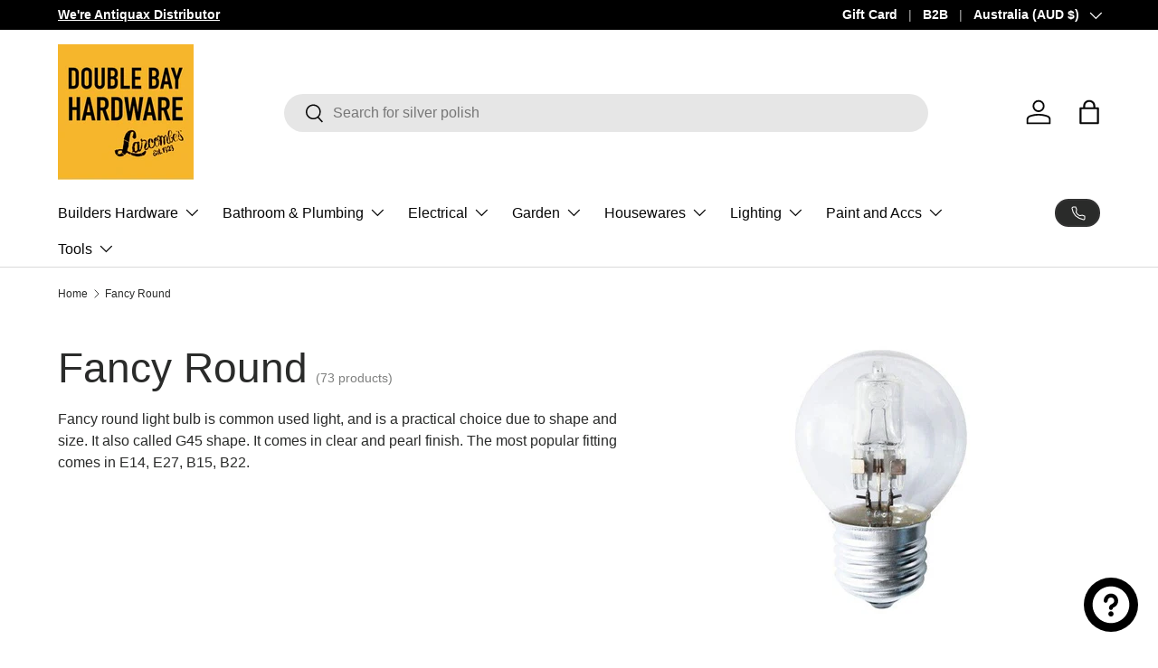

--- FILE ---
content_type: text/html; charset=utf-8
request_url: https://www.doublebayhardware.com.au/collections/light-bulbs-fancy-round
body_size: 65781
content:
<!doctype html>
<html class="no-js" lang="en" dir="ltr">
      
<head><meta charset="utf-8">
<meta name="viewport" content="width=device-width,initial-scale=1">
<title>Fancy Round Light Bulb &ndash; Double Bay Hardware</title><link rel="canonical" href="https://www.doublebayhardware.com.au/collections/light-bulbs-fancy-round"><link rel="icon" href="//www.doublebayhardware.com.au/cdn/shop/files/double_bay_hardware_favicon_180x180_e13f689c-1b51-439d-ab2e-b2fd1161e25a.png?crop=center&height=48&v=1767333227&width=48" type="image/png">
  <link rel="apple-touch-icon" href="//www.doublebayhardware.com.au/cdn/shop/files/double_bay_hardware_favicon_180x180_e13f689c-1b51-439d-ab2e-b2fd1161e25a.png?crop=center&height=180&v=1767333227&width=180"><meta name="description" content="Fancy Round - Double Bay Hardware"><meta property="og:site_name" content="Double Bay Hardware">
<meta property="og:url" content="https://www.doublebayhardware.com.au/collections/light-bulbs-fancy-round">
<meta property="og:title" content="Fancy Round Light Bulb">
<meta property="og:type" content="product.group">
<meta property="og:description" content="Fancy Round - Double Bay Hardware"><meta property="og:image" content="http://www.doublebayhardware.com.au/cdn/shop/collections/fancy-round-2657389.jpg?crop=center&height=1200&v=1765443427&width=1200">
  <meta property="og:image:secure_url" content="https://www.doublebayhardware.com.au/cdn/shop/collections/fancy-round-2657389.jpg?crop=center&height=1200&v=1765443427&width=1200">
  <meta property="og:image:width" content="400">
  <meta property="og:image:height" content="400"><meta name="twitter:card" content="summary_large_image">
<meta name="twitter:title" content="Fancy Round Light Bulb">
<meta name="twitter:description" content="Fancy Round - Double Bay Hardware">
<link rel="preload" href="//www.doublebayhardware.com.au/cdn/shop/t/61/assets/main.css?v=5663331651946454291766399249" as="style"><style data-shopify>
:root {
      --bg-color: 255 255 255 / 1.0;
      --bg-color-og: 255 255 255 / 1.0;
      --heading-color: 42 43 42;
      --text-color: 42 43 42;
      --text-color-og: 42 43 42;
      --scrollbar-color: 42 43 42;
      --link-color: 42 43 42;
      --link-color-og: 42 43 42;
      --star-color: 247 181 45;--swatch-border-color-default: 212 213 212;
        --swatch-border-color-active: 149 149 149;
        --swatch-card-size: 24px;
        --swatch-variant-picker-size: 64px;--color-scheme-1-bg: 244 244 244 / 1.0;
      --color-scheme-1-grad: linear-gradient(180deg, rgba(244, 244, 244, 1), rgba(244, 244, 244, 1) 100%);
      --color-scheme-1-heading: 42 43 42;
      --color-scheme-1-text: 42 43 42;
      --color-scheme-1-btn-bg: 255 95 46;
      --color-scheme-1-btn-text: 255 255 255;
      --color-scheme-1-btn-bg-hover: 255 131 92;--color-scheme-2-bg: 42 43 42 / 1.0;
      --color-scheme-2-grad: linear-gradient(225deg, rgba(51, 59, 67, 0.88) 8%, rgba(41, 47, 54, 1) 56%, rgba(20, 20, 20, 1) 92%);
      --color-scheme-2-heading: 255 95 46;
      --color-scheme-2-text: 255 255 255;
      --color-scheme-2-btn-bg: 255 95 46;
      --color-scheme-2-btn-text: 255 255 255;
      --color-scheme-2-btn-bg-hover: 255 131 92;--color-scheme-3-bg: 255 95 46 / 1.0;
      --color-scheme-3-grad: linear-gradient(46deg, rgba(234, 73, 0, 1) 8%, rgba(234, 73, 0, 1) 32%, rgba(255, 88, 13, 0.88) 92%);
      --color-scheme-3-heading: 255 255 255;
      --color-scheme-3-text: 255 255 255;
      --color-scheme-3-btn-bg: 42 43 42;
      --color-scheme-3-btn-text: 255 255 255;
      --color-scheme-3-btn-bg-hover: 82 83 82;

      --drawer-bg-color: 255 255 255 / 1.0;
      --drawer-text-color: 42 43 42;

      --panel-bg-color: 244 244 244 / 1.0;
      --panel-heading-color: 42 43 42;
      --panel-text-color: 42 43 42;

      --in-stock-text-color: 44 126 63;
      --low-stock-text-color: 210 134 26;
      --very-low-stock-text-color: 180 12 28;
      --no-stock-text-color: 119 119 119;
      --no-stock-backordered-text-color: 119 119 119;

      --error-bg-color: 252 237 238;
      --error-text-color: 180 12 28;
      --success-bg-color: 232 246 234;
      --success-text-color: 44 126 63;
      --info-bg-color: 228 237 250;
      --info-text-color: 26 102 210;

      --heading-font-family: "system_ui", -apple-system, 'Segoe UI', Roboto, 'Helvetica Neue', 'Noto Sans', 'Liberation Sans', Arial, sans-serif, 'Apple Color Emoji', 'Segoe UI Emoji', 'Segoe UI Symbol', 'Noto Color Emoji';
      --heading-font-style: normal;
      --heading-font-weight: 400;
      --heading-scale-start: 4;

      --navigation-font-family: "system_ui", -apple-system, 'Segoe UI', Roboto, 'Helvetica Neue', 'Noto Sans', 'Liberation Sans', Arial, sans-serif, 'Apple Color Emoji', 'Segoe UI Emoji', 'Segoe UI Symbol', 'Noto Color Emoji';
      --navigation-font-style: normal;
      --navigation-font-weight: 400;--heading-text-transform: none;
--subheading-text-transform: none;
      --body-font-family: "system_ui", -apple-system, 'Segoe UI', Roboto, 'Helvetica Neue', 'Noto Sans', 'Liberation Sans', Arial, sans-serif, 'Apple Color Emoji', 'Segoe UI Emoji', 'Segoe UI Symbol', 'Noto Color Emoji';
      --body-font-style: normal;
      --body-font-weight: 400;
      --body-font-size: 16;

      --section-gap: 32;
      --heading-gap: calc(8 * var(--space-unit));--heading-gap: calc(6 * var(--space-unit));--grid-column-gap: 20px;--btn-bg-color: 42 43 42;
      --btn-bg-hover-color: 82 83 82;
      --btn-text-color: 255 255 255;
      --btn-bg-color-og: 42 43 42;
      --btn-text-color-og: 255 255 255;
      --btn-alt-bg-color: 255 255 255;
      --btn-alt-bg-alpha: 1.0;
      --btn-alt-text-color: 42 43 42;
      --btn-border-width: 2px;
      --btn-padding-y: 12px;

      
      --btn-border-radius: 28px;
      

      --btn-lg-border-radius: 50%;
      --btn-icon-border-radius: 50%;
      --input-with-btn-inner-radius: var(--btn-border-radius);

      --input-bg-color: 255 255 255 / 1.0;
      --input-text-color: 42 43 42;
      --input-border-width: 2px;
      --input-border-radius: 26px;
      --textarea-border-radius: 12px;
      --input-border-radius: 28px;
      --input-lg-border-radius: 34px;
      --input-bg-color-diff-3: #f7f7f7;
      --input-bg-color-diff-6: #f0f0f0;

      --modal-border-radius: 16px;
      --modal-overlay-color: 0 0 0;
      --modal-overlay-opacity: 0.4;
      --drawer-border-radius: 16px;
      --overlay-border-radius: 0px;

      --custom-label-bg-color: 255 95 46 / 1.0;
      --custom-label-text-color: 255 255 255 / 1.0;--sale-label-bg-color: 238 0 0 / 1.0;
      --sale-label-text-color: 255 255 255 / 1.0;--sold-out-label-bg-color: 42 43 42 / 1.0;
      --sold-out-label-text-color: 255 255 255 / 1.0;--new-label-bg-color: 44 126 63 / 1.0;
      --new-label-text-color: 255 255 255 / 1.0;--preorder-label-bg-color: 81 163 188 / 1.0;
      --preorder-label-text-color: 255 255 255 / 1.0;

      --collection-label-color: 0 126 18 / 1.0;

      --page-width: 1260px;
      --gutter-sm: 20px;
      --gutter-md: 32px;
      --gutter-lg: 64px;

      --payment-terms-bg-color: #ffffff;

      --coll-card-bg-color: #F9F9F9;
      --coll-card-border-color: #f2f2f2;

      --card-highlight-bg-color: #F9F9F9;
      --card-highlight-text-color: 85 85 85;
      --card-highlight-border-color: #E1E1E1;--card-bg-color: #ffffff;
      --card-text-color: 38 38 43;
      --card-border-color: #f2f2f2;

      --reading-width: 48em;
    }

    @media (max-width: 769px) {
      :root {
        --reading-width: 36em;
      }
    }
  </style><link rel="stylesheet" href="//www.doublebayhardware.com.au/cdn/shop/t/61/assets/main.css?v=5663331651946454291766399249">
  <script src="//www.doublebayhardware.com.au/cdn/shop/t/61/assets/main.js?v=12475635700352130521766399251" defer="defer"></script><link rel="stylesheet" href="//www.doublebayhardware.com.au/cdn/shop/t/61/assets/swatches.css?v=151117728307467964471767999947" media="print" onload="this.media='all'">
    <noscript><link rel="stylesheet" href="//www.doublebayhardware.com.au/cdn/shop/t/61/assets/swatches.css?v=151117728307467964471767999947"></noscript><script>window.performance && window.performance.mark && window.performance.mark('shopify.content_for_header.start');</script><meta name="google-site-verification" content="YgWyx-MjC71sO9xQFSI3AnltFDdAG2yTxbEaQC6ofo4">
<meta id="shopify-digital-wallet" name="shopify-digital-wallet" content="/50695930034/digital_wallets/dialog">
<meta name="shopify-checkout-api-token" content="273c30f92d67babdb8d3225cbb7c47ed">
<meta id="in-context-paypal-metadata" data-shop-id="50695930034" data-venmo-supported="false" data-environment="production" data-locale="en_US" data-paypal-v4="true" data-currency="AUD">
<link rel="alternate" type="application/atom+xml" title="Feed" href="/collections/light-bulbs-fancy-round.atom" />
<link rel="next" href="/collections/light-bulbs-fancy-round?page=2">
<link rel="alternate" type="application/json+oembed" href="https://www.doublebayhardware.com.au/collections/light-bulbs-fancy-round.oembed">
<script async="async" src="/checkouts/internal/preloads.js?locale=en-AU"></script>
<link rel="preconnect" href="https://shop.app" crossorigin="anonymous">
<script async="async" src="https://shop.app/checkouts/internal/preloads.js?locale=en-AU&shop_id=50695930034" crossorigin="anonymous"></script>
<script id="apple-pay-shop-capabilities" type="application/json">{"shopId":50695930034,"countryCode":"AU","currencyCode":"AUD","merchantCapabilities":["supports3DS"],"merchantId":"gid:\/\/shopify\/Shop\/50695930034","merchantName":"Double Bay Hardware","requiredBillingContactFields":["postalAddress","email","phone"],"requiredShippingContactFields":["postalAddress","email","phone"],"shippingType":"shipping","supportedNetworks":["visa","masterCard","amex","jcb"],"total":{"type":"pending","label":"Double Bay Hardware","amount":"1.00"},"shopifyPaymentsEnabled":true,"supportsSubscriptions":true}</script>
<script id="shopify-features" type="application/json">{"accessToken":"273c30f92d67babdb8d3225cbb7c47ed","betas":["rich-media-storefront-analytics"],"domain":"www.doublebayhardware.com.au","predictiveSearch":true,"shopId":50695930034,"locale":"en"}</script>
<script>var Shopify = Shopify || {};
Shopify.shop = "doublebayhardware.myshopify.com";
Shopify.locale = "en";
Shopify.currency = {"active":"AUD","rate":"1.0"};
Shopify.country = "AU";
Shopify.theme = {"name":"Enterprise","id":156617933053,"schema_name":"Enterprise","schema_version":"2.1.0","theme_store_id":1657,"role":"main"};
Shopify.theme.handle = "null";
Shopify.theme.style = {"id":null,"handle":null};
Shopify.cdnHost = "www.doublebayhardware.com.au/cdn";
Shopify.routes = Shopify.routes || {};
Shopify.routes.root = "/";</script>
<script type="module">!function(o){(o.Shopify=o.Shopify||{}).modules=!0}(window);</script>
<script>!function(o){function n(){var o=[];function n(){o.push(Array.prototype.slice.apply(arguments))}return n.q=o,n}var t=o.Shopify=o.Shopify||{};t.loadFeatures=n(),t.autoloadFeatures=n()}(window);</script>
<script>
  window.ShopifyPay = window.ShopifyPay || {};
  window.ShopifyPay.apiHost = "shop.app\/pay";
  window.ShopifyPay.redirectState = null;
</script>
<script id="shop-js-analytics" type="application/json">{"pageType":"collection"}</script>
<script defer="defer" async type="module" src="//www.doublebayhardware.com.au/cdn/shopifycloud/shop-js/modules/v2/client.init-shop-cart-sync_C5BV16lS.en.esm.js"></script>
<script defer="defer" async type="module" src="//www.doublebayhardware.com.au/cdn/shopifycloud/shop-js/modules/v2/chunk.common_CygWptCX.esm.js"></script>
<script type="module">
  await import("//www.doublebayhardware.com.au/cdn/shopifycloud/shop-js/modules/v2/client.init-shop-cart-sync_C5BV16lS.en.esm.js");
await import("//www.doublebayhardware.com.au/cdn/shopifycloud/shop-js/modules/v2/chunk.common_CygWptCX.esm.js");

  window.Shopify.SignInWithShop?.initShopCartSync?.({"fedCMEnabled":true,"windoidEnabled":true});

</script>
<script>
  window.Shopify = window.Shopify || {};
  if (!window.Shopify.featureAssets) window.Shopify.featureAssets = {};
  window.Shopify.featureAssets['shop-js'] = {"shop-cart-sync":["modules/v2/client.shop-cart-sync_ZFArdW7E.en.esm.js","modules/v2/chunk.common_CygWptCX.esm.js"],"init-fed-cm":["modules/v2/client.init-fed-cm_CmiC4vf6.en.esm.js","modules/v2/chunk.common_CygWptCX.esm.js"],"shop-button":["modules/v2/client.shop-button_tlx5R9nI.en.esm.js","modules/v2/chunk.common_CygWptCX.esm.js"],"shop-cash-offers":["modules/v2/client.shop-cash-offers_DOA2yAJr.en.esm.js","modules/v2/chunk.common_CygWptCX.esm.js","modules/v2/chunk.modal_D71HUcav.esm.js"],"init-windoid":["modules/v2/client.init-windoid_sURxWdc1.en.esm.js","modules/v2/chunk.common_CygWptCX.esm.js"],"shop-toast-manager":["modules/v2/client.shop-toast-manager_ClPi3nE9.en.esm.js","modules/v2/chunk.common_CygWptCX.esm.js"],"init-shop-email-lookup-coordinator":["modules/v2/client.init-shop-email-lookup-coordinator_B8hsDcYM.en.esm.js","modules/v2/chunk.common_CygWptCX.esm.js"],"init-shop-cart-sync":["modules/v2/client.init-shop-cart-sync_C5BV16lS.en.esm.js","modules/v2/chunk.common_CygWptCX.esm.js"],"avatar":["modules/v2/client.avatar_BTnouDA3.en.esm.js"],"pay-button":["modules/v2/client.pay-button_FdsNuTd3.en.esm.js","modules/v2/chunk.common_CygWptCX.esm.js"],"init-customer-accounts":["modules/v2/client.init-customer-accounts_DxDtT_ad.en.esm.js","modules/v2/client.shop-login-button_C5VAVYt1.en.esm.js","modules/v2/chunk.common_CygWptCX.esm.js","modules/v2/chunk.modal_D71HUcav.esm.js"],"init-shop-for-new-customer-accounts":["modules/v2/client.init-shop-for-new-customer-accounts_ChsxoAhi.en.esm.js","modules/v2/client.shop-login-button_C5VAVYt1.en.esm.js","modules/v2/chunk.common_CygWptCX.esm.js","modules/v2/chunk.modal_D71HUcav.esm.js"],"shop-login-button":["modules/v2/client.shop-login-button_C5VAVYt1.en.esm.js","modules/v2/chunk.common_CygWptCX.esm.js","modules/v2/chunk.modal_D71HUcav.esm.js"],"init-customer-accounts-sign-up":["modules/v2/client.init-customer-accounts-sign-up_CPSyQ0Tj.en.esm.js","modules/v2/client.shop-login-button_C5VAVYt1.en.esm.js","modules/v2/chunk.common_CygWptCX.esm.js","modules/v2/chunk.modal_D71HUcav.esm.js"],"shop-follow-button":["modules/v2/client.shop-follow-button_Cva4Ekp9.en.esm.js","modules/v2/chunk.common_CygWptCX.esm.js","modules/v2/chunk.modal_D71HUcav.esm.js"],"checkout-modal":["modules/v2/client.checkout-modal_BPM8l0SH.en.esm.js","modules/v2/chunk.common_CygWptCX.esm.js","modules/v2/chunk.modal_D71HUcav.esm.js"],"lead-capture":["modules/v2/client.lead-capture_Bi8yE_yS.en.esm.js","modules/v2/chunk.common_CygWptCX.esm.js","modules/v2/chunk.modal_D71HUcav.esm.js"],"shop-login":["modules/v2/client.shop-login_D6lNrXab.en.esm.js","modules/v2/chunk.common_CygWptCX.esm.js","modules/v2/chunk.modal_D71HUcav.esm.js"],"payment-terms":["modules/v2/client.payment-terms_CZxnsJam.en.esm.js","modules/v2/chunk.common_CygWptCX.esm.js","modules/v2/chunk.modal_D71HUcav.esm.js"]};
</script>
<script id="__st">var __st={"a":50695930034,"offset":39600,"reqid":"e776e1da-a36c-4435-ba3e-85cc541c2f3e-1768678410","pageurl":"www.doublebayhardware.com.au\/collections\/light-bulbs-fancy-round","u":"092a2d995bd0","p":"collection","rtyp":"collection","rid":261885821106};</script>
<script>window.ShopifyPaypalV4VisibilityTracking = true;</script>
<script id="captcha-bootstrap">!function(){'use strict';const t='contact',e='account',n='new_comment',o=[[t,t],['blogs',n],['comments',n],[t,'customer']],c=[[e,'customer_login'],[e,'guest_login'],[e,'recover_customer_password'],[e,'create_customer']],r=t=>t.map((([t,e])=>`form[action*='/${t}']:not([data-nocaptcha='true']) input[name='form_type'][value='${e}']`)).join(','),a=t=>()=>t?[...document.querySelectorAll(t)].map((t=>t.form)):[];function s(){const t=[...o],e=r(t);return a(e)}const i='password',u='form_key',d=['recaptcha-v3-token','g-recaptcha-response','h-captcha-response',i],f=()=>{try{return window.sessionStorage}catch{return}},m='__shopify_v',_=t=>t.elements[u];function p(t,e,n=!1){try{const o=window.sessionStorage,c=JSON.parse(o.getItem(e)),{data:r}=function(t){const{data:e,action:n}=t;return t[m]||n?{data:e,action:n}:{data:t,action:n}}(c);for(const[e,n]of Object.entries(r))t.elements[e]&&(t.elements[e].value=n);n&&o.removeItem(e)}catch(o){console.error('form repopulation failed',{error:o})}}const l='form_type',E='cptcha';function T(t){t.dataset[E]=!0}const w=window,h=w.document,L='Shopify',v='ce_forms',y='captcha';let A=!1;((t,e)=>{const n=(g='f06e6c50-85a8-45c8-87d0-21a2b65856fe',I='https://cdn.shopify.com/shopifycloud/storefront-forms-hcaptcha/ce_storefront_forms_captcha_hcaptcha.v1.5.2.iife.js',D={infoText:'Protected by hCaptcha',privacyText:'Privacy',termsText:'Terms'},(t,e,n)=>{const o=w[L][v],c=o.bindForm;if(c)return c(t,g,e,D).then(n);var r;o.q.push([[t,g,e,D],n]),r=I,A||(h.body.append(Object.assign(h.createElement('script'),{id:'captcha-provider',async:!0,src:r})),A=!0)});var g,I,D;w[L]=w[L]||{},w[L][v]=w[L][v]||{},w[L][v].q=[],w[L][y]=w[L][y]||{},w[L][y].protect=function(t,e){n(t,void 0,e),T(t)},Object.freeze(w[L][y]),function(t,e,n,w,h,L){const[v,y,A,g]=function(t,e,n){const i=e?o:[],u=t?c:[],d=[...i,...u],f=r(d),m=r(i),_=r(d.filter((([t,e])=>n.includes(e))));return[a(f),a(m),a(_),s()]}(w,h,L),I=t=>{const e=t.target;return e instanceof HTMLFormElement?e:e&&e.form},D=t=>v().includes(t);t.addEventListener('submit',(t=>{const e=I(t);if(!e)return;const n=D(e)&&!e.dataset.hcaptchaBound&&!e.dataset.recaptchaBound,o=_(e),c=g().includes(e)&&(!o||!o.value);(n||c)&&t.preventDefault(),c&&!n&&(function(t){try{if(!f())return;!function(t){const e=f();if(!e)return;const n=_(t);if(!n)return;const o=n.value;o&&e.removeItem(o)}(t);const e=Array.from(Array(32),(()=>Math.random().toString(36)[2])).join('');!function(t,e){_(t)||t.append(Object.assign(document.createElement('input'),{type:'hidden',name:u})),t.elements[u].value=e}(t,e),function(t,e){const n=f();if(!n)return;const o=[...t.querySelectorAll(`input[type='${i}']`)].map((({name:t})=>t)),c=[...d,...o],r={};for(const[a,s]of new FormData(t).entries())c.includes(a)||(r[a]=s);n.setItem(e,JSON.stringify({[m]:1,action:t.action,data:r}))}(t,e)}catch(e){console.error('failed to persist form',e)}}(e),e.submit())}));const S=(t,e)=>{t&&!t.dataset[E]&&(n(t,e.some((e=>e===t))),T(t))};for(const o of['focusin','change'])t.addEventListener(o,(t=>{const e=I(t);D(e)&&S(e,y())}));const B=e.get('form_key'),M=e.get(l),P=B&&M;t.addEventListener('DOMContentLoaded',(()=>{const t=y();if(P)for(const e of t)e.elements[l].value===M&&p(e,B);[...new Set([...A(),...v().filter((t=>'true'===t.dataset.shopifyCaptcha))])].forEach((e=>S(e,t)))}))}(h,new URLSearchParams(w.location.search),n,t,e,['guest_login'])})(!0,!0)}();</script>
<script integrity="sha256-4kQ18oKyAcykRKYeNunJcIwy7WH5gtpwJnB7kiuLZ1E=" data-source-attribution="shopify.loadfeatures" defer="defer" src="//www.doublebayhardware.com.au/cdn/shopifycloud/storefront/assets/storefront/load_feature-a0a9edcb.js" crossorigin="anonymous"></script>
<script crossorigin="anonymous" defer="defer" src="//www.doublebayhardware.com.au/cdn/shopifycloud/storefront/assets/shopify_pay/storefront-65b4c6d7.js?v=20250812"></script>
<script data-source-attribution="shopify.dynamic_checkout.dynamic.init">var Shopify=Shopify||{};Shopify.PaymentButton=Shopify.PaymentButton||{isStorefrontPortableWallets:!0,init:function(){window.Shopify.PaymentButton.init=function(){};var t=document.createElement("script");t.src="https://www.doublebayhardware.com.au/cdn/shopifycloud/portable-wallets/latest/portable-wallets.en.js",t.type="module",document.head.appendChild(t)}};
</script>
<script data-source-attribution="shopify.dynamic_checkout.buyer_consent">
  function portableWalletsHideBuyerConsent(e){var t=document.getElementById("shopify-buyer-consent"),n=document.getElementById("shopify-subscription-policy-button");t&&n&&(t.classList.add("hidden"),t.setAttribute("aria-hidden","true"),n.removeEventListener("click",e))}function portableWalletsShowBuyerConsent(e){var t=document.getElementById("shopify-buyer-consent"),n=document.getElementById("shopify-subscription-policy-button");t&&n&&(t.classList.remove("hidden"),t.removeAttribute("aria-hidden"),n.addEventListener("click",e))}window.Shopify?.PaymentButton&&(window.Shopify.PaymentButton.hideBuyerConsent=portableWalletsHideBuyerConsent,window.Shopify.PaymentButton.showBuyerConsent=portableWalletsShowBuyerConsent);
</script>
<script data-source-attribution="shopify.dynamic_checkout.cart.bootstrap">document.addEventListener("DOMContentLoaded",(function(){function t(){return document.querySelector("shopify-accelerated-checkout-cart, shopify-accelerated-checkout")}if(t())Shopify.PaymentButton.init();else{new MutationObserver((function(e,n){t()&&(Shopify.PaymentButton.init(),n.disconnect())})).observe(document.body,{childList:!0,subtree:!0})}}));
</script>
<link id="shopify-accelerated-checkout-styles" rel="stylesheet" media="screen" href="https://www.doublebayhardware.com.au/cdn/shopifycloud/portable-wallets/latest/accelerated-checkout-backwards-compat.css" crossorigin="anonymous">
<style id="shopify-accelerated-checkout-cart">
        #shopify-buyer-consent {
  margin-top: 1em;
  display: inline-block;
  width: 100%;
}

#shopify-buyer-consent.hidden {
  display: none;
}

#shopify-subscription-policy-button {
  background: none;
  border: none;
  padding: 0;
  text-decoration: underline;
  font-size: inherit;
  cursor: pointer;
}

#shopify-subscription-policy-button::before {
  box-shadow: none;
}

      </style>
<script id="sections-script" data-sections="header,footer" defer="defer" src="//www.doublebayhardware.com.au/cdn/shop/t/61/compiled_assets/scripts.js?v=23393"></script>
<script>window.performance && window.performance.mark && window.performance.mark('shopify.content_for_header.end');</script>
<script src="//www.doublebayhardware.com.au/cdn/shop/t/61/assets/blur-messages.js?v=19983947068560174711766399186" defer="defer"></script>

  <script>document.documentElement.className = document.documentElement.className.replace('no-js', 'js');</script><!-- CC Custom Head Start --><!-- CC Custom Head End --><!-- BEGIN app block: shopify://apps/judge-me-reviews/blocks/judgeme_core/61ccd3b1-a9f2-4160-9fe9-4fec8413e5d8 --><!-- Start of Judge.me Core -->






<link rel="dns-prefetch" href="https://cdnwidget.judge.me">
<link rel="dns-prefetch" href="https://cdn.judge.me">
<link rel="dns-prefetch" href="https://cdn1.judge.me">
<link rel="dns-prefetch" href="https://api.judge.me">

<script data-cfasync='false' class='jdgm-settings-script'>window.jdgmSettings={"pagination":5,"disable_web_reviews":false,"badge_no_review_text":"No reviews","badge_n_reviews_text":"{{ n }} review/reviews","hide_badge_preview_if_no_reviews":true,"badge_hide_text":false,"enforce_center_preview_badge":false,"widget_title":"Customer Reviews","widget_open_form_text":"Write a review","widget_close_form_text":"Cancel review","widget_refresh_page_text":"Refresh page","widget_summary_text":"Based on {{ number_of_reviews }} review/reviews","widget_no_review_text":"Be the first to write a review","widget_name_field_text":"Display name","widget_verified_name_field_text":"Verified Name (public)","widget_name_placeholder_text":"Display name","widget_required_field_error_text":"This field is required.","widget_email_field_text":"Email address","widget_verified_email_field_text":"Verified Email (private, can not be edited)","widget_email_placeholder_text":"Your email address","widget_email_field_error_text":"Please enter a valid email address.","widget_rating_field_text":"Rating","widget_review_title_field_text":"Review Title","widget_review_title_placeholder_text":"Give your review a title","widget_review_body_field_text":"Review content","widget_review_body_placeholder_text":"Start writing here...","widget_pictures_field_text":"Picture/Video (optional)","widget_submit_review_text":"Submit Review","widget_submit_verified_review_text":"Submit Verified Review","widget_submit_success_msg_with_auto_publish":"Thank you! Please refresh the page in a few moments to see your review. You can remove or edit your review by logging into \u003ca href='https://judge.me/login' target='_blank' rel='nofollow noopener'\u003eJudge.me\u003c/a\u003e","widget_submit_success_msg_no_auto_publish":"Thank you! Your review will be published as soon as it is approved by the shop admin. You can remove or edit your review by logging into \u003ca href='https://judge.me/login' target='_blank' rel='nofollow noopener'\u003eJudge.me\u003c/a\u003e","widget_show_default_reviews_out_of_total_text":"Showing {{ n_reviews_shown }} out of {{ n_reviews }} reviews.","widget_show_all_link_text":"Show all","widget_show_less_link_text":"Show less","widget_author_said_text":"{{ reviewer_name }} said:","widget_days_text":"{{ n }} days ago","widget_weeks_text":"{{ n }} week/weeks ago","widget_months_text":"{{ n }} month/months ago","widget_years_text":"{{ n }} year/years ago","widget_yesterday_text":"Yesterday","widget_today_text":"Today","widget_replied_text":"\u003e\u003e {{ shop_name }} replied:","widget_read_more_text":"Read more","widget_reviewer_name_as_initial":"","widget_rating_filter_color":"","widget_rating_filter_see_all_text":"See all reviews","widget_sorting_most_recent_text":"Most Recent","widget_sorting_highest_rating_text":"Highest Rating","widget_sorting_lowest_rating_text":"Lowest Rating","widget_sorting_with_pictures_text":"Only Pictures","widget_sorting_most_helpful_text":"Most Helpful","widget_open_question_form_text":"Ask a question","widget_reviews_subtab_text":"Reviews","widget_questions_subtab_text":"Questions","widget_question_label_text":"Question","widget_answer_label_text":"Answer","widget_question_placeholder_text":"Write your question here","widget_submit_question_text":"Submit Question","widget_question_submit_success_text":"Thank you for your question! We will notify you once it gets answered.","verified_badge_text":"Verified","verified_badge_bg_color":"","verified_badge_text_color":"","verified_badge_placement":"left-of-reviewer-name","widget_review_max_height":"","widget_hide_border":false,"widget_social_share":false,"widget_thumb":false,"widget_review_location_show":false,"widget_location_format":"","all_reviews_include_out_of_store_products":true,"all_reviews_out_of_store_text":"(out of store)","all_reviews_pagination":100,"all_reviews_product_name_prefix_text":"about","enable_review_pictures":false,"enable_question_anwser":false,"widget_theme":"","review_date_format":"dd/mm/yyyy","default_sort_method":"most-recent","widget_product_reviews_subtab_text":"Product Reviews","widget_shop_reviews_subtab_text":"Shop Reviews","widget_other_products_reviews_text":"Reviews for other products","widget_store_reviews_subtab_text":"Store reviews","widget_no_store_reviews_text":"This store hasn't received any reviews yet","widget_web_restriction_product_reviews_text":"This product hasn't received any reviews yet","widget_no_items_text":"No items found","widget_show_more_text":"Show more","widget_write_a_store_review_text":"Write a Store Review","widget_other_languages_heading":"Reviews in Other Languages","widget_translate_review_text":"Translate review to {{ language }}","widget_translating_review_text":"Translating...","widget_show_original_translation_text":"Show original ({{ language }})","widget_translate_review_failed_text":"Review couldn't be translated.","widget_translate_review_retry_text":"Retry","widget_translate_review_try_again_later_text":"Try again later","show_product_url_for_grouped_product":false,"widget_sorting_pictures_first_text":"Pictures First","show_pictures_on_all_rev_page_mobile":false,"show_pictures_on_all_rev_page_desktop":false,"floating_tab_hide_mobile_install_preference":false,"floating_tab_button_name":"★ Reviews","floating_tab_title":"Let customers speak for us","floating_tab_button_color":"","floating_tab_button_background_color":"","floating_tab_url":"","floating_tab_url_enabled":false,"floating_tab_tab_style":"text","all_reviews_text_badge_text":"Customers rate us {{ shop.metafields.judgeme.all_reviews_rating | round: 1 }}/5 based on {{ shop.metafields.judgeme.all_reviews_count }} reviews.","all_reviews_text_badge_text_branded_style":"{{ shop.metafields.judgeme.all_reviews_rating | round: 1 }} out of 5 stars based on {{ shop.metafields.judgeme.all_reviews_count }} reviews","is_all_reviews_text_badge_a_link":false,"show_stars_for_all_reviews_text_badge":false,"all_reviews_text_badge_url":"","all_reviews_text_style":"text","all_reviews_text_color_style":"judgeme_brand_color","all_reviews_text_color":"#108474","all_reviews_text_show_jm_brand":true,"featured_carousel_show_header":true,"featured_carousel_title":"Let customers speak for us","testimonials_carousel_title":"Customers are saying","videos_carousel_title":"Real customer stories","cards_carousel_title":"Customers are saying","featured_carousel_count_text":"from {{ n }} reviews","featured_carousel_add_link_to_all_reviews_page":true,"featured_carousel_url":"","featured_carousel_show_images":true,"featured_carousel_autoslide_interval":5,"featured_carousel_arrows_on_the_sides":true,"featured_carousel_height":250,"featured_carousel_width":80,"featured_carousel_image_size":0,"featured_carousel_image_height":250,"featured_carousel_arrow_color":"#eeeeee","verified_count_badge_style":"vintage","verified_count_badge_orientation":"horizontal","verified_count_badge_color_style":"judgeme_brand_color","verified_count_badge_color":"#108474","is_verified_count_badge_a_link":false,"verified_count_badge_url":"","verified_count_badge_show_jm_brand":true,"widget_rating_preset_default":5,"widget_first_sub_tab":"product-reviews","widget_show_histogram":true,"widget_histogram_use_custom_color":false,"widget_pagination_use_custom_color":false,"widget_star_use_custom_color":false,"widget_verified_badge_use_custom_color":false,"widget_write_review_use_custom_color":false,"picture_reminder_submit_button":"Upload Pictures","enable_review_videos":false,"mute_video_by_default":false,"widget_sorting_videos_first_text":"Videos First","widget_review_pending_text":"Pending","featured_carousel_items_for_large_screen":5,"social_share_options_order":"Facebook,Twitter","remove_microdata_snippet":true,"disable_json_ld":false,"enable_json_ld_products":false,"preview_badge_show_question_text":false,"preview_badge_no_question_text":"No questions","preview_badge_n_question_text":"{{ number_of_questions }} question/questions","qa_badge_show_icon":false,"qa_badge_position":"same-row","remove_judgeme_branding":false,"widget_add_search_bar":false,"widget_search_bar_placeholder":"Search","widget_sorting_verified_only_text":"Verified only","featured_carousel_theme":"focused","featured_carousel_show_rating":true,"featured_carousel_show_title":true,"featured_carousel_show_body":true,"featured_carousel_show_date":false,"featured_carousel_show_reviewer":true,"featured_carousel_show_product":true,"featured_carousel_header_background_color":"#108474","featured_carousel_header_text_color":"#ffffff","featured_carousel_name_product_separator":"reviewed","featured_carousel_full_star_background":"#108474","featured_carousel_empty_star_background":"#dadada","featured_carousel_vertical_theme_background":"#f9fafb","featured_carousel_verified_badge_enable":false,"featured_carousel_verified_badge_color":"#108474","featured_carousel_border_style":"round","featured_carousel_review_line_length_limit":3,"featured_carousel_more_reviews_button_text":"Read more reviews","featured_carousel_view_product_button_text":"View product","all_reviews_page_load_reviews_on":"scroll","all_reviews_page_load_more_text":"Load More Reviews","disable_fb_tab_reviews":false,"enable_ajax_cdn_cache":false,"widget_advanced_speed_features":5,"widget_public_name_text":"displayed publicly like","default_reviewer_name":"John Smith","default_reviewer_name_has_non_latin":true,"widget_reviewer_anonymous":"Anonymous","medals_widget_title":"Judge.me Review Medals","medals_widget_background_color":"#f9fafb","medals_widget_position":"footer_all_pages","medals_widget_border_color":"#f9fafb","medals_widget_verified_text_position":"left","medals_widget_use_monochromatic_version":false,"medals_widget_elements_color":"#108474","show_reviewer_avatar":true,"widget_invalid_yt_video_url_error_text":"Not a YouTube video URL","widget_max_length_field_error_text":"Please enter no more than {0} characters.","widget_show_country_flag":false,"widget_show_collected_via_shop_app":true,"widget_verified_by_shop_badge_style":"light","widget_verified_by_shop_text":"Verified by Shop","widget_show_photo_gallery":true,"widget_load_with_code_splitting":true,"widget_ugc_install_preference":false,"widget_ugc_title":"Made by us, Shared by you","widget_ugc_subtitle":"Tag us to see your picture featured in our page","widget_ugc_arrows_color":"#ffffff","widget_ugc_primary_button_text":"Buy Now","widget_ugc_primary_button_background_color":"#108474","widget_ugc_primary_button_text_color":"#ffffff","widget_ugc_primary_button_border_width":"0","widget_ugc_primary_button_border_style":"none","widget_ugc_primary_button_border_color":"#108474","widget_ugc_primary_button_border_radius":"25","widget_ugc_secondary_button_text":"Load More","widget_ugc_secondary_button_background_color":"#ffffff","widget_ugc_secondary_button_text_color":"#108474","widget_ugc_secondary_button_border_width":"2","widget_ugc_secondary_button_border_style":"solid","widget_ugc_secondary_button_border_color":"#108474","widget_ugc_secondary_button_border_radius":"25","widget_ugc_reviews_button_text":"View Reviews","widget_ugc_reviews_button_background_color":"#ffffff","widget_ugc_reviews_button_text_color":"#108474","widget_ugc_reviews_button_border_width":"2","widget_ugc_reviews_button_border_style":"solid","widget_ugc_reviews_button_border_color":"#108474","widget_ugc_reviews_button_border_radius":"25","widget_ugc_reviews_button_link_to":"judgeme-reviews-page","widget_ugc_show_post_date":true,"widget_ugc_max_width":"800","widget_rating_metafield_value_type":true,"widget_primary_color":"#f7b52d","widget_enable_secondary_color":false,"widget_secondary_color":"#edf5f5","widget_summary_average_rating_text":"{{ average_rating }} out of 5","widget_media_grid_title":"Customer photos \u0026 videos","widget_media_grid_see_more_text":"See more","widget_round_style":false,"widget_show_product_medals":true,"widget_verified_by_judgeme_text":"Verified by Judge.me","widget_show_store_medals":true,"widget_verified_by_judgeme_text_in_store_medals":"Verified by Judge.me","widget_media_field_exceed_quantity_message":"Sorry, we can only accept {{ max_media }} for one review.","widget_media_field_exceed_limit_message":"{{ file_name }} is too large, please select a {{ media_type }} less than {{ size_limit }}MB.","widget_review_submitted_text":"Review Submitted!","widget_question_submitted_text":"Question Submitted!","widget_close_form_text_question":"Cancel","widget_write_your_answer_here_text":"Write your answer here","widget_enabled_branded_link":true,"widget_show_collected_by_judgeme":true,"widget_reviewer_name_color":"","widget_write_review_text_color":"","widget_write_review_bg_color":"","widget_collected_by_judgeme_text":"collected by Judge.me","widget_pagination_type":"standard","widget_load_more_text":"Load More","widget_load_more_color":"#108474","widget_full_review_text":"Full Review","widget_read_more_reviews_text":"Read More Reviews","widget_read_questions_text":"Read Questions","widget_questions_and_answers_text":"Questions \u0026 Answers","widget_verified_by_text":"Verified by","widget_verified_text":"Verified","widget_number_of_reviews_text":"{{ number_of_reviews }} reviews","widget_back_button_text":"Back","widget_next_button_text":"Next","widget_custom_forms_filter_button":"Filters","custom_forms_style":"horizontal","widget_show_review_information":false,"how_reviews_are_collected":"How reviews are collected?","widget_show_review_keywords":false,"widget_gdpr_statement":"How we use your data: We'll only contact you about the review you left, and only if necessary. By submitting your review, you agree to Judge.me's \u003ca href='https://judge.me/terms' target='_blank' rel='nofollow noopener'\u003eterms\u003c/a\u003e, \u003ca href='https://judge.me/privacy' target='_blank' rel='nofollow noopener'\u003eprivacy\u003c/a\u003e and \u003ca href='https://judge.me/content-policy' target='_blank' rel='nofollow noopener'\u003econtent\u003c/a\u003e policies.","widget_multilingual_sorting_enabled":false,"widget_translate_review_content_enabled":false,"widget_translate_review_content_method":"manual","popup_widget_review_selection":"automatically_with_pictures","popup_widget_round_border_style":true,"popup_widget_show_title":true,"popup_widget_show_body":true,"popup_widget_show_reviewer":false,"popup_widget_show_product":true,"popup_widget_show_pictures":true,"popup_widget_use_review_picture":true,"popup_widget_show_on_home_page":true,"popup_widget_show_on_product_page":true,"popup_widget_show_on_collection_page":true,"popup_widget_show_on_cart_page":true,"popup_widget_position":"bottom_left","popup_widget_first_review_delay":5,"popup_widget_duration":5,"popup_widget_interval":5,"popup_widget_review_count":5,"popup_widget_hide_on_mobile":true,"review_snippet_widget_round_border_style":true,"review_snippet_widget_card_color":"#FFFFFF","review_snippet_widget_slider_arrows_background_color":"#FFFFFF","review_snippet_widget_slider_arrows_color":"#000000","review_snippet_widget_star_color":"#108474","show_product_variant":false,"all_reviews_product_variant_label_text":"Variant: ","widget_show_verified_branding":false,"widget_ai_summary_title":"Customers say","widget_ai_summary_disclaimer":"AI-powered review summary based on recent customer reviews","widget_show_ai_summary":false,"widget_show_ai_summary_bg":false,"widget_show_review_title_input":true,"redirect_reviewers_invited_via_email":"review_widget","request_store_review_after_product_review":false,"request_review_other_products_in_order":false,"review_form_color_scheme":"default","review_form_corner_style":"square","review_form_star_color":{},"review_form_text_color":"#333333","review_form_background_color":"#ffffff","review_form_field_background_color":"#fafafa","review_form_button_color":{},"review_form_button_text_color":"#ffffff","review_form_modal_overlay_color":"#000000","review_content_screen_title_text":"How would you rate this product?","review_content_introduction_text":"We would love it if you would share a bit about your experience.","store_review_form_title_text":"How would you rate this store?","store_review_form_introduction_text":"We would love it if you would share a bit about your experience.","show_review_guidance_text":true,"one_star_review_guidance_text":"Poor","five_star_review_guidance_text":"Great","customer_information_screen_title_text":"About you","customer_information_introduction_text":"Please tell us more about you.","custom_questions_screen_title_text":"Your experience in more detail","custom_questions_introduction_text":"Here are a few questions to help us understand more about your experience.","review_submitted_screen_title_text":"Thanks for your review!","review_submitted_screen_thank_you_text":"We are processing it and it will appear on the store soon.","review_submitted_screen_email_verification_text":"Please confirm your email by clicking the link we just sent you. This helps us keep reviews authentic.","review_submitted_request_store_review_text":"Would you like to share your experience of shopping with us?","review_submitted_review_other_products_text":"Would you like to review these products?","store_review_screen_title_text":"Would you like to share your experience of shopping with us?","store_review_introduction_text":"We value your feedback and use it to improve. Please share any thoughts or suggestions you have.","reviewer_media_screen_title_picture_text":"Share a picture","reviewer_media_introduction_picture_text":"Upload a photo to support your review.","reviewer_media_screen_title_video_text":"Share a video","reviewer_media_introduction_video_text":"Upload a video to support your review.","reviewer_media_screen_title_picture_or_video_text":"Share a picture or video","reviewer_media_introduction_picture_or_video_text":"Upload a photo or video to support your review.","reviewer_media_youtube_url_text":"Paste your Youtube URL here","advanced_settings_next_step_button_text":"Next","advanced_settings_close_review_button_text":"Close","modal_write_review_flow":false,"write_review_flow_required_text":"Required","write_review_flow_privacy_message_text":"We respect your privacy.","write_review_flow_anonymous_text":"Post review as anonymous","write_review_flow_visibility_text":"This won't be visible to other customers.","write_review_flow_multiple_selection_help_text":"Select as many as you like","write_review_flow_single_selection_help_text":"Select one option","write_review_flow_required_field_error_text":"This field is required","write_review_flow_invalid_email_error_text":"Please enter a valid email address","write_review_flow_max_length_error_text":"Max. {{ max_length }} characters.","write_review_flow_media_upload_text":"\u003cb\u003eClick to upload\u003c/b\u003e or drag and drop","write_review_flow_gdpr_statement":"We'll only contact you about your review if necessary. By submitting your review, you agree to our \u003ca href='https://judge.me/terms' target='_blank' rel='nofollow noopener'\u003eterms and conditions\u003c/a\u003e and \u003ca href='https://judge.me/privacy' target='_blank' rel='nofollow noopener'\u003eprivacy policy\u003c/a\u003e.","rating_only_reviews_enabled":false,"show_negative_reviews_help_screen":false,"new_review_flow_help_screen_rating_threshold":3,"negative_review_resolution_screen_title_text":"Tell us more","negative_review_resolution_text":"Your experience matters to us. If there were issues with your purchase, we're here to help. Feel free to reach out to us, we'd love the opportunity to make things right.","negative_review_resolution_button_text":"Contact us","negative_review_resolution_proceed_with_review_text":"Leave a review","negative_review_resolution_subject":"Issue with purchase from {{ shop_name }}.{{ order_name }}","preview_badge_collection_page_install_status":false,"widget_review_custom_css":"","preview_badge_custom_css":"","preview_badge_stars_count":"5-stars","featured_carousel_custom_css":"","floating_tab_custom_css":"","all_reviews_widget_custom_css":"","medals_widget_custom_css":"","verified_badge_custom_css":"","all_reviews_text_custom_css":"","transparency_badges_collected_via_store_invite":false,"transparency_badges_from_another_provider":false,"transparency_badges_collected_from_store_visitor":false,"transparency_badges_collected_by_verified_review_provider":false,"transparency_badges_earned_reward":false,"transparency_badges_collected_via_store_invite_text":"Review collected via store invitation","transparency_badges_from_another_provider_text":"Review collected from another provider","transparency_badges_collected_from_store_visitor_text":"Review collected from a store visitor","transparency_badges_written_in_google_text":"Review written in Google","transparency_badges_written_in_etsy_text":"Review written in Etsy","transparency_badges_written_in_shop_app_text":"Review written in Shop App","transparency_badges_earned_reward_text":"Review earned a reward for future purchase","product_review_widget_per_page":10,"widget_store_review_label_text":"Review about the store","checkout_comment_extension_title_on_product_page":"Customer Comments","checkout_comment_extension_num_latest_comment_show":5,"checkout_comment_extension_format":"name_and_timestamp","checkout_comment_customer_name":"last_initial","checkout_comment_comment_notification":true,"preview_badge_collection_page_install_preference":true,"preview_badge_home_page_install_preference":false,"preview_badge_product_page_install_preference":true,"review_widget_install_preference":"","review_carousel_install_preference":true,"floating_reviews_tab_install_preference":"none","verified_reviews_count_badge_install_preference":false,"all_reviews_text_install_preference":false,"review_widget_best_location":true,"judgeme_medals_install_preference":false,"review_widget_revamp_enabled":false,"review_widget_qna_enabled":false,"review_widget_header_theme":"minimal","review_widget_widget_title_enabled":true,"review_widget_header_text_size":"medium","review_widget_header_text_weight":"regular","review_widget_average_rating_style":"compact","review_widget_bar_chart_enabled":true,"review_widget_bar_chart_type":"numbers","review_widget_bar_chart_style":"standard","review_widget_expanded_media_gallery_enabled":false,"review_widget_reviews_section_theme":"standard","review_widget_image_style":"thumbnails","review_widget_review_image_ratio":"square","review_widget_stars_size":"medium","review_widget_verified_badge":"standard_text","review_widget_review_title_text_size":"medium","review_widget_review_text_size":"medium","review_widget_review_text_length":"medium","review_widget_number_of_columns_desktop":3,"review_widget_carousel_transition_speed":5,"review_widget_custom_questions_answers_display":"always","review_widget_button_text_color":"#FFFFFF","review_widget_text_color":"#000000","review_widget_lighter_text_color":"#7B7B7B","review_widget_corner_styling":"soft","review_widget_review_word_singular":"review","review_widget_review_word_plural":"reviews","review_widget_voting_label":"Helpful?","review_widget_shop_reply_label":"Reply from {{ shop_name }}:","review_widget_filters_title":"Filters","qna_widget_question_word_singular":"Question","qna_widget_question_word_plural":"Questions","qna_widget_answer_reply_label":"Answer from {{ answerer_name }}:","qna_content_screen_title_text":"Ask a question about this product","qna_widget_question_required_field_error_text":"Please enter your question.","qna_widget_flow_gdpr_statement":"We'll only contact you about your question if necessary. By submitting your question, you agree to our \u003ca href='https://judge.me/terms' target='_blank' rel='nofollow noopener'\u003eterms and conditions\u003c/a\u003e and \u003ca href='https://judge.me/privacy' target='_blank' rel='nofollow noopener'\u003eprivacy policy\u003c/a\u003e.","qna_widget_question_submitted_text":"Thanks for your question!","qna_widget_close_form_text_question":"Close","qna_widget_question_submit_success_text":"We’ll notify you by email when your question is answered.","all_reviews_widget_v2025_enabled":false,"all_reviews_widget_v2025_header_theme":"default","all_reviews_widget_v2025_widget_title_enabled":true,"all_reviews_widget_v2025_header_text_size":"medium","all_reviews_widget_v2025_header_text_weight":"regular","all_reviews_widget_v2025_average_rating_style":"compact","all_reviews_widget_v2025_bar_chart_enabled":true,"all_reviews_widget_v2025_bar_chart_type":"numbers","all_reviews_widget_v2025_bar_chart_style":"standard","all_reviews_widget_v2025_expanded_media_gallery_enabled":false,"all_reviews_widget_v2025_show_store_medals":true,"all_reviews_widget_v2025_show_photo_gallery":true,"all_reviews_widget_v2025_show_review_keywords":false,"all_reviews_widget_v2025_show_ai_summary":false,"all_reviews_widget_v2025_show_ai_summary_bg":false,"all_reviews_widget_v2025_add_search_bar":false,"all_reviews_widget_v2025_default_sort_method":"most-recent","all_reviews_widget_v2025_reviews_per_page":10,"all_reviews_widget_v2025_reviews_section_theme":"default","all_reviews_widget_v2025_image_style":"thumbnails","all_reviews_widget_v2025_review_image_ratio":"square","all_reviews_widget_v2025_stars_size":"medium","all_reviews_widget_v2025_verified_badge":"bold_badge","all_reviews_widget_v2025_review_title_text_size":"medium","all_reviews_widget_v2025_review_text_size":"medium","all_reviews_widget_v2025_review_text_length":"medium","all_reviews_widget_v2025_number_of_columns_desktop":3,"all_reviews_widget_v2025_carousel_transition_speed":5,"all_reviews_widget_v2025_custom_questions_answers_display":"always","all_reviews_widget_v2025_show_product_variant":false,"all_reviews_widget_v2025_show_reviewer_avatar":true,"all_reviews_widget_v2025_reviewer_name_as_initial":"","all_reviews_widget_v2025_review_location_show":false,"all_reviews_widget_v2025_location_format":"","all_reviews_widget_v2025_show_country_flag":false,"all_reviews_widget_v2025_verified_by_shop_badge_style":"light","all_reviews_widget_v2025_social_share":false,"all_reviews_widget_v2025_social_share_options_order":"Facebook,Twitter,LinkedIn,Pinterest","all_reviews_widget_v2025_pagination_type":"standard","all_reviews_widget_v2025_button_text_color":"#FFFFFF","all_reviews_widget_v2025_text_color":"#000000","all_reviews_widget_v2025_lighter_text_color":"#7B7B7B","all_reviews_widget_v2025_corner_styling":"soft","all_reviews_widget_v2025_title":"Customer reviews","all_reviews_widget_v2025_ai_summary_title":"Customers say about this store","all_reviews_widget_v2025_no_review_text":"Be the first to write a review","platform":"shopify","branding_url":"https://app.judge.me/reviews/stores/www.doublebayhardware.com.au","branding_text":"Powered by Judge.me","locale":"en","reply_name":"Double Bay Hardware","widget_version":"3.0","footer":true,"autopublish":true,"review_dates":true,"enable_custom_form":false,"shop_use_review_site":true,"shop_locale":"en","enable_multi_locales_translations":true,"show_review_title_input":true,"review_verification_email_status":"always","can_be_branded":true,"reply_name_text":"Double Bay Hardware"};</script> <style class='jdgm-settings-style'>.jdgm-xx{left:0}:root{--jdgm-primary-color: #f7b52d;--jdgm-secondary-color: rgba(247,181,45,0.1);--jdgm-star-color: #f7b52d;--jdgm-write-review-text-color: white;--jdgm-write-review-bg-color: #f7b52d;--jdgm-paginate-color: #f7b52d;--jdgm-border-radius: 0;--jdgm-reviewer-name-color: #f7b52d}.jdgm-histogram__bar-content{background-color:#f7b52d}.jdgm-rev[data-verified-buyer=true] .jdgm-rev__icon.jdgm-rev__icon:after,.jdgm-rev__buyer-badge.jdgm-rev__buyer-badge{color:white;background-color:#f7b52d}.jdgm-review-widget--small .jdgm-gallery.jdgm-gallery .jdgm-gallery__thumbnail-link:nth-child(8) .jdgm-gallery__thumbnail-wrapper.jdgm-gallery__thumbnail-wrapper:before{content:"See more"}@media only screen and (min-width: 768px){.jdgm-gallery.jdgm-gallery .jdgm-gallery__thumbnail-link:nth-child(8) .jdgm-gallery__thumbnail-wrapper.jdgm-gallery__thumbnail-wrapper:before{content:"See more"}}.jdgm-prev-badge[data-average-rating='0.00']{display:none !important}.jdgm-author-all-initials{display:none !important}.jdgm-author-last-initial{display:none !important}.jdgm-rev-widg__title{visibility:hidden}.jdgm-rev-widg__summary-text{visibility:hidden}.jdgm-prev-badge__text{visibility:hidden}.jdgm-rev__prod-link-prefix:before{content:'about'}.jdgm-rev__variant-label:before{content:'Variant: '}.jdgm-rev__out-of-store-text:before{content:'(out of store)'}@media only screen and (min-width: 768px){.jdgm-rev__pics .jdgm-rev_all-rev-page-picture-separator,.jdgm-rev__pics .jdgm-rev__product-picture{display:none}}@media only screen and (max-width: 768px){.jdgm-rev__pics .jdgm-rev_all-rev-page-picture-separator,.jdgm-rev__pics .jdgm-rev__product-picture{display:none}}.jdgm-preview-badge[data-template="index"]{display:none !important}.jdgm-verified-count-badget[data-from-snippet="true"]{display:none !important}.jdgm-all-reviews-text[data-from-snippet="true"]{display:none !important}.jdgm-medals-section[data-from-snippet="true"]{display:none !important}.jdgm-ugc-media-wrapper[data-from-snippet="true"]{display:none !important}.jdgm-rev__transparency-badge[data-badge-type="review_collected_via_store_invitation"]{display:none !important}.jdgm-rev__transparency-badge[data-badge-type="review_collected_from_another_provider"]{display:none !important}.jdgm-rev__transparency-badge[data-badge-type="review_collected_from_store_visitor"]{display:none !important}.jdgm-rev__transparency-badge[data-badge-type="review_written_in_etsy"]{display:none !important}.jdgm-rev__transparency-badge[data-badge-type="review_written_in_google_business"]{display:none !important}.jdgm-rev__transparency-badge[data-badge-type="review_written_in_shop_app"]{display:none !important}.jdgm-rev__transparency-badge[data-badge-type="review_earned_for_future_purchase"]{display:none !important}.jdgm-review-snippet-widget .jdgm-rev-snippet-widget__cards-container .jdgm-rev-snippet-card{border-radius:8px;background:#fff}.jdgm-review-snippet-widget .jdgm-rev-snippet-widget__cards-container .jdgm-rev-snippet-card__rev-rating .jdgm-star{color:#108474}.jdgm-review-snippet-widget .jdgm-rev-snippet-widget__prev-btn,.jdgm-review-snippet-widget .jdgm-rev-snippet-widget__next-btn{border-radius:50%;background:#fff}.jdgm-review-snippet-widget .jdgm-rev-snippet-widget__prev-btn>svg,.jdgm-review-snippet-widget .jdgm-rev-snippet-widget__next-btn>svg{fill:#000}.jdgm-full-rev-modal.rev-snippet-widget .jm-mfp-container .jm-mfp-content,.jdgm-full-rev-modal.rev-snippet-widget .jm-mfp-container .jdgm-full-rev__icon,.jdgm-full-rev-modal.rev-snippet-widget .jm-mfp-container .jdgm-full-rev__pic-img,.jdgm-full-rev-modal.rev-snippet-widget .jm-mfp-container .jdgm-full-rev__reply{border-radius:8px}.jdgm-full-rev-modal.rev-snippet-widget .jm-mfp-container .jdgm-full-rev[data-verified-buyer="true"] .jdgm-full-rev__icon::after{border-radius:8px}.jdgm-full-rev-modal.rev-snippet-widget .jm-mfp-container .jdgm-full-rev .jdgm-rev__buyer-badge{border-radius:calc( 8px / 2 )}.jdgm-full-rev-modal.rev-snippet-widget .jm-mfp-container .jdgm-full-rev .jdgm-full-rev__replier::before{content:'Double Bay Hardware'}.jdgm-full-rev-modal.rev-snippet-widget .jm-mfp-container .jdgm-full-rev .jdgm-full-rev__product-button{border-radius:calc( 8px * 6 )}
</style> <style class='jdgm-settings-style'></style>

  
  
  
  <style class='jdgm-miracle-styles'>
  @-webkit-keyframes jdgm-spin{0%{-webkit-transform:rotate(0deg);-ms-transform:rotate(0deg);transform:rotate(0deg)}100%{-webkit-transform:rotate(359deg);-ms-transform:rotate(359deg);transform:rotate(359deg)}}@keyframes jdgm-spin{0%{-webkit-transform:rotate(0deg);-ms-transform:rotate(0deg);transform:rotate(0deg)}100%{-webkit-transform:rotate(359deg);-ms-transform:rotate(359deg);transform:rotate(359deg)}}@font-face{font-family:'JudgemeStar';src:url("[data-uri]") format("woff");font-weight:normal;font-style:normal}.jdgm-star{font-family:'JudgemeStar';display:inline !important;text-decoration:none !important;padding:0 4px 0 0 !important;margin:0 !important;font-weight:bold;opacity:1;-webkit-font-smoothing:antialiased;-moz-osx-font-smoothing:grayscale}.jdgm-star:hover{opacity:1}.jdgm-star:last-of-type{padding:0 !important}.jdgm-star.jdgm--on:before{content:"\e000"}.jdgm-star.jdgm--off:before{content:"\e001"}.jdgm-star.jdgm--half:before{content:"\e002"}.jdgm-widget *{margin:0;line-height:1.4;-webkit-box-sizing:border-box;-moz-box-sizing:border-box;box-sizing:border-box;-webkit-overflow-scrolling:touch}.jdgm-hidden{display:none !important;visibility:hidden !important}.jdgm-temp-hidden{display:none}.jdgm-spinner{width:40px;height:40px;margin:auto;border-radius:50%;border-top:2px solid #eee;border-right:2px solid #eee;border-bottom:2px solid #eee;border-left:2px solid #ccc;-webkit-animation:jdgm-spin 0.8s infinite linear;animation:jdgm-spin 0.8s infinite linear}.jdgm-prev-badge{display:block !important}

</style>


  
  
   


<script data-cfasync='false' class='jdgm-script'>
!function(e){window.jdgm=window.jdgm||{},jdgm.CDN_HOST="https://cdnwidget.judge.me/",jdgm.CDN_HOST_ALT="https://cdn2.judge.me/cdn/widget_frontend/",jdgm.API_HOST="https://api.judge.me/",jdgm.CDN_BASE_URL="https://cdn.shopify.com/extensions/019bc7fe-07a5-7fc5-85e3-4a4175980733/judgeme-extensions-296/assets/",
jdgm.docReady=function(d){(e.attachEvent?"complete"===e.readyState:"loading"!==e.readyState)?
setTimeout(d,0):e.addEventListener("DOMContentLoaded",d)},jdgm.loadCSS=function(d,t,o,a){
!o&&jdgm.loadCSS.requestedUrls.indexOf(d)>=0||(jdgm.loadCSS.requestedUrls.push(d),
(a=e.createElement("link")).rel="stylesheet",a.class="jdgm-stylesheet",a.media="nope!",
a.href=d,a.onload=function(){this.media="all",t&&setTimeout(t)},e.body.appendChild(a))},
jdgm.loadCSS.requestedUrls=[],jdgm.loadJS=function(e,d){var t=new XMLHttpRequest;
t.onreadystatechange=function(){4===t.readyState&&(Function(t.response)(),d&&d(t.response))},
t.open("GET",e),t.onerror=function(){if(e.indexOf(jdgm.CDN_HOST)===0&&jdgm.CDN_HOST_ALT!==jdgm.CDN_HOST){var f=e.replace(jdgm.CDN_HOST,jdgm.CDN_HOST_ALT);jdgm.loadJS(f,d)}},t.send()},jdgm.docReady((function(){(window.jdgmLoadCSS||e.querySelectorAll(
".jdgm-widget, .jdgm-all-reviews-page").length>0)&&(jdgmSettings.widget_load_with_code_splitting?
parseFloat(jdgmSettings.widget_version)>=3?jdgm.loadCSS(jdgm.CDN_HOST+"widget_v3/base.css"):
jdgm.loadCSS(jdgm.CDN_HOST+"widget/base.css"):jdgm.loadCSS(jdgm.CDN_HOST+"shopify_v2.css"),
jdgm.loadJS(jdgm.CDN_HOST+"loa"+"der.js"))}))}(document);
</script>
<noscript><link rel="stylesheet" type="text/css" media="all" href="https://cdnwidget.judge.me/shopify_v2.css"></noscript>

<!-- BEGIN app snippet: theme_fix_tags --><script>
  (function() {
    var jdgmThemeFixes = null;
    if (!jdgmThemeFixes) return;
    var thisThemeFix = jdgmThemeFixes[Shopify.theme.id];
    if (!thisThemeFix) return;

    if (thisThemeFix.html) {
      document.addEventListener("DOMContentLoaded", function() {
        var htmlDiv = document.createElement('div');
        htmlDiv.classList.add('jdgm-theme-fix-html');
        htmlDiv.innerHTML = thisThemeFix.html;
        document.body.append(htmlDiv);
      });
    };

    if (thisThemeFix.css) {
      var styleTag = document.createElement('style');
      styleTag.classList.add('jdgm-theme-fix-style');
      styleTag.innerHTML = thisThemeFix.css;
      document.head.append(styleTag);
    };

    if (thisThemeFix.js) {
      var scriptTag = document.createElement('script');
      scriptTag.classList.add('jdgm-theme-fix-script');
      scriptTag.innerHTML = thisThemeFix.js;
      document.head.append(scriptTag);
    };
  })();
</script>
<!-- END app snippet -->
<!-- End of Judge.me Core -->



<!-- END app block --><!-- BEGIN app block: shopify://apps/simprosys-google-shopping-feed/blocks/core_settings_block/1f0b859e-9fa6-4007-97e8-4513aff5ff3b --><!-- BEGIN: GSF App Core Tags & Scripts by Simprosys Google Shopping Feed -->

    <!-- BEGIN app snippet: gsf_verification_code -->


    <meta name="p:domain_verify" content="cf2cb3d191b49f2f692f937a567fd805" />

<!-- END app snippet -->









<!-- END: GSF App Core Tags & Scripts by Simprosys Google Shopping Feed -->
<!-- END app block --><!-- BEGIN app block: shopify://apps/sami-wholesale/blocks/app-embed-block/799b9db0-2c2b-4b20-8675-98acd123fbb2 --><style>.samita-ws-loading [samitaWS-cart-item-key],.samita-ws-loading [samitaWS-product-id],.samita-ws-loading [samitaWS-variant-id],.samita-ws-loading [samitaWS-cart-total-price],.samita-ws-loading [samitaWS-cart-total-discount],.samita-ws-loading [data-cart-item-regular-price],.samita-ws-loading [samitaWS-ajax-cart-subtotal],.samita-ws-loading [data-cart-subtotal],.samita-ws-loading [samitaws-product-price]{visibility:hidden;opacity:0}[samitaws-product-main-price="true"] [samitaws-product-price]{visibility:hidden;opacity:0}.samitaWS-original-checkout-button,.samitaWS-original-atc-button{visibility:hidden;opacity:0;display:none!important}.samita-ws-loading .shopify-payment-button .shopify-payment-button__button--unbranded{visibility:hidden;opacity:0;display:none!important}</style><script type="text/javascript">
    document.getElementsByTagName('html')[0].classList.add('samita-ws-loading', 'samita-ws-enable');
    window.addEventListener("samitaWSRenderWholesaleCompleted", function(e){
        document.getElementsByTagName('html')[0].classList.remove('samita-ws-loading');
    });
    var samitaWSRgFormRecaptchaInit = function(){};
    var samitaWholesaleRecaptchaInit = function(){};
    
    window.Samita = window.Samita || {};
    window.Samita.Wholesale = window.Samita.Wholesale || {};Samita.Wholesale.shop = {
            url: 'doublebayhardware.myshopify.com',
            app_url: 'https://wholesale.samita.io',
            api_url: '/apps/sami-wholesale',
            storefront_access_token: '52c75c207baaebc530a982e3227c64f8',
            definition: {"shop":true,"theme":"theme_156617933053","themeInfo":"themeInfo_156617933053"},
            configuration: {
                money_format: "${{amount}}"
            }
        };Samita.Wholesale.themeInfo = 'themeInfo_156617933053';
        Samita.Wholesale.theme = 'theme_156617933053';Samita.Wholesale.shop.locale = (typeof Shopify!= "undefined" && Shopify?.locale) ? Shopify?.locale : "en";
    Samita.Wholesale.shop.market = { handle: "au" };
    
    Samita.Wholesale.wholesalePricing = [];Samita.Wholesale.wholesalePricing[15430] = {"15430":{"id":15430,"configs":{"discount_group":{"type":"fixed-amount","value":27.4},"discount_for_variants":[{"id":6049118716082,"position":0,"duplicated":false,"discount_groups":[{"name":"b2b","type":"percent","value":null}],"variant_pricing":false,"variants":[{"id":37794527969458,"position":0,"duplicated":false,"discount_groups":[{"name":"b2b","type":"percent","value":null}]}]}]},"product_configs":{"apply_product":{"type":"products","manual":{"apply_for_variants":false,"ids":[6049118716082],"variants":[],"tags":[]},"collections":{"ids":[]}}},"customer_configs":{"apply_customer":{"type":"customer-tags","tags":["b2b"]}}}}[15430];Samita.Wholesale.wholesalePricing[15429] = {"15429":{"id":15429,"configs":{"discount_group":{"type":"fixed-amount","value":32.54},"discount_for_variants":[{"id":6049118552242,"position":0,"duplicated":false,"discount_groups":[{"name":"b2b","type":"percent","value":null}],"variant_pricing":false,"variants":[{"id":37794659795122,"position":0,"duplicated":false,"discount_groups":[{"name":"b2b","type":"percent","value":null}]}]}]},"product_configs":{"apply_product":{"type":"products","manual":{"apply_for_variants":false,"ids":[6049118552242],"variants":[],"tags":[]},"collections":{"ids":[]}}},"customer_configs":{"apply_customer":{"type":"customer-tags","tags":["b2b"]}}}}[15429];Samita.Wholesale.wholesalePricing[15428] = {"15428":{"id":15428,"configs":{"discount_group":{"type":"fixed-amount","value":13.87},"discount_for_variants":[{"id":6049118781618,"position":0,"duplicated":false,"discount_groups":[{"name":"b2b","type":"percent","value":null}],"variant_pricing":false,"variants":[{"id":37761981972658,"position":0,"duplicated":false,"discount_groups":[{"name":"b2b","type":"percent","value":null}]}]}]},"product_configs":{"apply_product":{"type":"products","manual":{"apply_for_variants":false,"ids":[6049118781618],"variants":[],"tags":[]},"collections":{"ids":[]}}},"customer_configs":{"apply_customer":{"type":"customer-tags","tags":["b2b"]}}}}[15428];Samita.Wholesale.wholesalePricing[15427] = {"15427":{"id":15427,"configs":{"discount_group":{"type":"fixed-amount","value":48.61},"discount_for_variants":[{"id":6049118322866,"position":0,"duplicated":false,"discount_groups":[{"name":"b2b","type":"percent","value":null}],"variant_pricing":false,"variants":[{"id":37794915844274,"position":0,"duplicated":false,"discount_groups":[{"name":"b2b","type":"percent","value":null}]}]}]},"product_configs":{"apply_product":{"type":"products","manual":{"apply_for_variants":false,"ids":[6049118322866],"variants":[],"tags":[]},"collections":{"ids":[]}}},"customer_configs":{"apply_customer":{"type":"customer-tags","tags":["b2b"]}}}}[15427];Samita.Wholesale.wholesalePricing[15426] = {"15426":{"id":15426,"configs":{"discount_group":{"type":"fixed-amount","value":21.91},"discount_for_variants":[{"id":6049118388402,"position":0,"duplicated":false,"discount_groups":[{"name":"b2b","type":"percent","value":null}],"variant_pricing":false,"variants":[{"id":37794527936690,"position":0,"duplicated":false,"discount_groups":[{"name":"b2b","type":"percent","value":null}]}]}]},"product_configs":{"apply_product":{"type":"products","manual":{"apply_for_variants":false,"ids":[6049118388402],"variants":[],"tags":[]},"collections":{"ids":[]}}},"customer_configs":{"apply_customer":{"type":"customer-tags","tags":["b2b"]}}}}[15426];Samita.Wholesale.wholesalePricing[15425] = {"15425":{"id":15425,"configs":{"discount_group":{"type":"fixed-amount","value":17.23},"discount_for_variants":[{"id":6638347190450,"position":0,"duplicated":false,"discount_groups":[{"name":"b2b","type":"percent","value":null}],"variant_pricing":false,"variants":[{"id":39700892156082,"position":0,"duplicated":false,"discount_groups":[{"name":"b2b","type":"percent","value":null}]}]}]},"product_configs":{"apply_product":{"type":"products","manual":{"apply_for_variants":false,"ids":[6638347190450],"variants":[],"tags":[]},"collections":{"ids":[]}}},"customer_configs":{"apply_customer":{"type":"customer-tags","tags":["b2b"]}}}}[15425];Samita.Wholesale.wholesalePricing[15424] = {"15424":{"id":15424,"configs":{"discount_group":{"type":"fixed-amount","value":32.54},"discount_for_variants":[{"id":6638346469554,"position":0,"duplicated":false,"discount_groups":[{"name":"b2b","type":"percent","value":null}],"variant_pricing":false,"variants":[{"id":39700887765170,"position":0,"duplicated":false,"discount_groups":[{"name":"b2b","type":"percent","value":null}]}]}]},"product_configs":{"apply_product":{"type":"products","manual":{"apply_for_variants":false,"ids":[6638346469554],"variants":[],"tags":[]},"collections":{"ids":[]}}},"customer_configs":{"apply_customer":{"type":"customer-tags","tags":["b2b"]}}}}[15424];Samita.Wholesale.wholesalePricing[15423] = {"15423":{"id":15423,"configs":{"discount_group":{"type":"fixed-amount","value":31.86},"discount_for_variants":[{"id":6049118650546,"position":0,"duplicated":false,"discount_groups":[{"name":"b2b","type":"percent","value":null}],"variant_pricing":false,"variants":[{"id":37794659827890,"position":0,"duplicated":false,"discount_groups":[{"name":"b2b","type":"percent","value":null}]}]}]},"product_configs":{"apply_product":{"type":"products","manual":{"apply_for_variants":false,"ids":[6049118650546],"variants":[],"tags":[]},"collections":{"ids":[]}}},"customer_configs":{"apply_customer":{"type":"customer-tags","tags":["b2b"]}}}}[15423];Samita.Wholesale.wholesalePricing[15422] = {"15422":{"id":15422,"configs":{"discount_group":{"type":"fixed-amount","value":18.8},"discount_for_variants":[{"id":6049118486706,"position":0,"duplicated":false,"discount_groups":[{"name":"b2b","type":"percent","value":null}],"variant_pricing":false,"variants":[{"id":37794915909810,"position":0,"duplicated":false,"discount_groups":[{"name":"b2b","type":"percent","value":null}]}]}]},"product_configs":{"apply_product":{"type":"products","manual":{"apply_for_variants":false,"ids":[6049118486706],"variants":[],"tags":[]},"collections":{"ids":[]}}},"customer_configs":{"apply_customer":{"type":"customer-tags","tags":["b2b"]}}}}[15422];Samita.Wholesale.wholesalePricing[15419] = {"15419":{"id":15419,"configs":{"discount_group":{"type":"fixed-amount","value":15.6},"discount_for_variants":[{"id":6049140080818,"position":0,"duplicated":false,"discount_groups":[{"name":"b2b","type":"percent","value":null}],"variant_pricing":false,"variants":[{"id":37794927739058,"position":0,"duplicated":false,"discount_groups":[{"name":"b2b","type":"percent","value":null}]}]}]},"product_configs":{"apply_product":{"type":"products","manual":{"apply_for_variants":false,"ids":[6049140080818],"variants":[],"tags":[]},"collections":{"ids":[]}}},"customer_configs":{"apply_customer":{"type":"customer-tags","tags":["b2b"]}}}}[15419];Samita.Wholesale.wholesalePricing[15418] = {"15418":{"id":15418,"configs":{"discount_group":{"type":"fixed-amount","value":145.22},"discount_for_variants":[{"id":6049139359922,"position":0,"duplicated":false,"discount_groups":[{"name":"b2b","type":"percent","value":null}],"variant_pricing":false,"variants":[{"id":37794927640754,"position":0,"duplicated":false,"discount_groups":[{"name":"b2b","type":"percent","value":null}]}]}]},"product_configs":{"apply_product":{"type":"products","manual":{"apply_for_variants":false,"ids":[6049139359922],"variants":[],"tags":[]},"collections":{"ids":[]}}},"customer_configs":{"apply_customer":{"type":"customer-tags","tags":["b2b"]}}}}[15418];Samita.Wholesale.wholesalePricing[15417] = {"15417":{"id":15417,"configs":{"discount_group":{"type":"fixed-amount","value":20.23},"discount_for_variants":[{"id":8227296182525,"position":0,"duplicated":false,"discount_groups":[{"name":"b2b","type":"percent","value":null}],"variant_pricing":false,"variants":[{"id":44308701643005,"position":0,"duplicated":false,"discount_groups":[{"name":"b2b","type":"percent","value":null}]}]}]},"product_configs":{"apply_product":{"type":"products","manual":{"apply_for_variants":false,"ids":[8227296182525],"variants":[],"tags":[]},"collections":{"ids":[]}}},"customer_configs":{"apply_customer":{"type":"customer-tags","tags":["b2b"]}}}}[15417];Samita.Wholesale.wholesalePricing[15416] = {"15416":{"id":15416,"configs":{"discount_group":{"type":"fixed-amount","value":13.73},"discount_for_variants":[{"id":8227295985917,"position":0,"duplicated":false,"discount_groups":[{"name":"b2b","type":"percent","value":null}],"variant_pricing":false,"variants":[{"id":44308700987645,"position":0,"duplicated":false,"discount_groups":[{"name":"b2b","type":"percent","value":null}]}]}]},"product_configs":{"apply_product":{"type":"products","manual":{"apply_for_variants":false,"ids":[8227295985917],"variants":[],"tags":[]},"collections":{"ids":[]}}},"customer_configs":{"apply_customer":{"type":"customer-tags","tags":["b2b"]}}}}[15416];Samita.Wholesale.wholesalePricing[15415] = {"15415":{"id":15415,"configs":{"discount_group":{"type":"fixed-amount","value":13.59},"discount_for_variants":[{"id":6049141063858,"position":0,"duplicated":false,"discount_groups":[{"name":"b2b","type":"percent","value":null}],"variant_pricing":false,"variants":[{"id":37794881700018,"position":0,"duplicated":false,"discount_groups":[{"name":"b2b","type":"percent","value":null}]}]}]},"product_configs":{"apply_product":{"type":"products","manual":{"apply_for_variants":false,"ids":[6049141063858],"variants":[],"tags":[]},"collections":{"ids":[]}}},"customer_configs":{"apply_customer":{"type":"customer-tags","tags":["b2b"]}}}}[15415];Samita.Wholesale.wholesalePricing[15414] = {"15414":{"id":15414,"configs":{"discount_group":{"type":"fixed-amount","value":15.91},"discount_for_variants":[{"id":7548778578173,"position":0,"duplicated":false,"discount_groups":[{"name":"b2b","type":"percent","value":null}],"variant_pricing":false,"variants":[{"id":42360530764029,"position":0,"duplicated":false,"discount_groups":[{"name":"b2b","type":"percent","value":null}]}]}]},"product_configs":{"apply_product":{"type":"products","manual":{"apply_for_variants":false,"ids":[7548778578173],"variants":[],"tags":[]},"collections":{"ids":[]}}},"customer_configs":{"apply_customer":{"type":"customer-tags","tags":["b2b"]}}}}[15414];Samita.Wholesale.wholesalePricing[15413] = {"15413":{"id":15413,"configs":{"discount_group":{"type":"fixed-amount","value":14.7},"discount_for_variants":[{"id":6049139949746,"position":0,"duplicated":false,"discount_groups":[{"name":"b2b","type":"percent","value":null}],"variant_pricing":false,"variants":[{"id":37794812231858,"position":0,"duplicated":false,"discount_groups":[{"name":"b2b","type":"percent","value":null}]}]}]},"product_configs":{"apply_product":{"type":"products","manual":{"apply_for_variants":false,"ids":[6049139949746],"variants":[],"tags":[]},"collections":{"ids":[]}}},"customer_configs":{"apply_customer":{"type":"customer-tags","tags":["b2b"]}}}}[15413];Samita.Wholesale.wholesalePricing[15412] = {"15412":{"id":15412,"configs":{"discount_group":{"type":"fixed-amount","value":15.86},"discount_for_variants":[{"id":6049140900018,"position":0,"duplicated":false,"discount_groups":[{"name":"b2b","type":"percent","value":null}],"variant_pricing":false,"variants":[{"id":37794579611826,"position":0,"duplicated":false,"discount_groups":[{"name":"b2b","type":"percent","value":null}]}]}]},"product_configs":{"apply_product":{"type":"products","manual":{"apply_for_variants":false,"ids":[6049140900018],"variants":[],"tags":[]},"collections":{"ids":[]}}},"customer_configs":{"apply_customer":{"type":"customer-tags","tags":["b2b"]}}}}[15412];Samita.Wholesale.wholesalePricing[15411] = {"15411":{"id":15411,"configs":{"discount_group":{"type":"fixed-amount","value":33.6},"discount_for_variants":[{"id":6049139753138,"position":0,"duplicated":false,"discount_groups":[{"name":"b2b","type":"percent","value":null}],"variant_pricing":false,"variants":[{"id":37794871279794,"position":0,"duplicated":false,"discount_groups":[{"name":"b2b","type":"percent","value":null}]}]}]},"product_configs":{"apply_product":{"type":"products","manual":{"apply_for_variants":false,"ids":[6049139753138],"variants":[],"tags":[]},"collections":{"ids":[]}}},"customer_configs":{"apply_customer":{"type":"customer-tags","tags":["b2b"]}}}}[15411];Samita.Wholesale.wholesalePricing[15410] = {"15410":{"id":15410,"configs":{"discount_group":{"type":"fixed-amount","value":13.65},"discount_for_variants":[{"id":6049140801714,"position":0,"duplicated":false,"discount_groups":[{"name":"b2b","type":"percent","value":null}],"variant_pricing":false,"variants":[{"id":37794871345330,"position":0,"duplicated":false,"discount_groups":[{"name":"b2b","type":"percent","value":null}]}]}]},"product_configs":{"apply_product":{"type":"products","manual":{"apply_for_variants":false,"ids":[6049140801714],"variants":[],"tags":[]},"collections":{"ids":[]}}},"customer_configs":{"apply_customer":{"type":"customer-tags","tags":["b2b"]}}}}[15410];Samita.Wholesale.wholesalePricing[15409] = {"15409":{"id":15409,"configs":{"discount_group":{"type":"fixed-amount","value":17.58},"discount_for_variants":[{"id":6049139589298,"position":0,"duplicated":false,"discount_groups":[{"name":"b2b","type":"percent","value":null}],"variant_pricing":false,"variants":[{"id":37801307373746,"position":0,"duplicated":false,"discount_groups":[{"name":"b2b","type":"percent","value":null}]}]}]},"product_configs":{"apply_product":{"type":"products","manual":{"apply_for_variants":false,"ids":[6049139589298],"variants":[],"tags":[]},"collections":{"ids":[]}}},"customer_configs":{"apply_customer":{"type":"customer-tags","tags":["b2b"]}}}}[15409];Samita.Wholesale.wholesalePricing[15408] = {"15408":{"id":15408,"configs":{"discount_group":{"type":"fixed-amount","value":14.88},"discount_for_variants":[{"id":6049139097778,"position":0,"duplicated":false,"discount_groups":[{"name":"b2b","type":"percent","value":null}],"variant_pricing":false,"variants":[{"id":37801307406514,"position":0,"duplicated":false,"discount_groups":[{"name":"b2b","type":"percent","value":null}]}]}]},"product_configs":{"apply_product":{"type":"products","manual":{"apply_for_variants":false,"ids":[6049139097778],"variants":[],"tags":[]},"collections":{"ids":[]}}},"customer_configs":{"apply_customer":{"type":"customer-tags","tags":["b2b"]}}}}[15408];Samita.Wholesale.wholesalePricing[15407] = {"15407":{"id":15407,"configs":{"discount_group":{"type":"fixed-amount","value":16.49},"discount_for_variants":[{"id":7548752789757,"position":0,"duplicated":false,"discount_groups":[{"name":"b2b","type":"percent","value":null}],"variant_pricing":false,"variants":[{"id":42360349491453,"position":0,"duplicated":false,"discount_groups":[{"name":"b2b","type":"percent","value":null}]}]}]},"product_configs":{"apply_product":{"type":"products","manual":{"apply_for_variants":false,"ids":[7548752789757],"variants":[],"tags":[]},"collections":{"ids":[]}}},"customer_configs":{"apply_customer":{"type":"customer-tags","tags":["b2b"]}}}}[15407];Samita.Wholesale.wholesalePricing[15406] = {"15406":{"id":15406,"configs":{"discount_group":{"type":"fixed-amount","value":16.31},"discount_for_variants":[{"id":6049138901170,"position":0,"duplicated":false,"discount_groups":[{"name":"b2b","type":"percent","value":null}],"variant_pricing":false,"variants":[{"id":37794914566322,"position":0,"duplicated":false,"discount_groups":[{"name":"b2b","type":"percent","value":null}]}]}]},"product_configs":{"apply_product":{"type":"products","manual":{"apply_for_variants":false,"ids":[6049138901170],"variants":[],"tags":[]},"collections":{"ids":[]}}},"customer_configs":{"apply_customer":{"type":"customer-tags","tags":["b2b"]}}}}[15406];Samita.Wholesale.wholesalePricing[15405] = {"15405":{"id":15405,"configs":{"discount_group":{"type":"fixed-amount","value":11.65},"discount_for_variants":[{"id":7544432165117,"position":0,"duplicated":false,"discount_groups":[{"name":"b2b","type":"percent","value":null}],"variant_pricing":false,"variants":[{"id":42349591888125,"position":0,"duplicated":false,"discount_groups":[{"name":"b2b","type":"percent","value":null}]}]}]},"product_configs":{"apply_product":{"type":"products","manual":{"apply_for_variants":false,"ids":[7544432165117],"variants":[],"tags":[]},"collections":{"ids":[]}}},"customer_configs":{"apply_customer":{"type":"customer-tags","tags":["b2b"]}}}}[15405];Samita.Wholesale.wholesalePricing[15403] = {"15403":{"id":15403,"configs":{"discount_group":{"type":"fixed-amount","value":11.81},"discount_for_variants":[{"id":6049138770098,"position":0,"duplicated":false,"discount_groups":[{"name":"b2b","type":"percent","value":null}],"variant_pricing":false,"variants":[{"id":37800241266866,"position":0,"duplicated":false,"discount_groups":[{"name":"b2b","type":"percent","value":null}]}]}]},"product_configs":{"apply_product":{"type":"products","manual":{"apply_for_variants":false,"ids":[6049138770098],"variants":[],"tags":[]},"collections":{"ids":[]}}},"customer_configs":{"apply_customer":{"type":"customer-tags","tags":["b2b"]}}}}[15403];Samita.Wholesale.wholesalePricing[15402] = {"15402":{"id":15402,"configs":{"discount_group":{"type":"fixed-amount","value":30.15},"discount_for_variants":[{"id":7007599329458,"position":0,"duplicated":false,"discount_groups":[{"name":"b2b","type":"percent","value":null}],"variant_pricing":false,"variants":[{"id":40916130365618,"position":0,"duplicated":false,"discount_groups":[{"name":"b2b","type":"percent","value":null}]}]}]},"product_configs":{"apply_product":{"type":"products","manual":{"apply_for_variants":false,"ids":[7007599329458],"variants":[],"tags":[]},"collections":{"ids":[]}}},"customer_configs":{"apply_customer":{"type":"customer-tags","tags":["b2b"]}}}}[15402];Samita.Wholesale.wholesalePricing[15401] = {"15401":{"id":15401,"configs":{"discount_group":{"type":"fixed-amount","value":16.15},"discount_for_variants":[{"id":7544404443389,"position":0,"duplicated":false,"discount_groups":[{"name":"b2b","type":"percent","value":null}],"variant_pricing":false,"variants":[{"id":42349371916541,"position":0,"duplicated":false,"discount_groups":[{"name":"b2b","type":"percent","value":null}]}]}]},"product_configs":{"apply_product":{"type":"products","manual":{"apply_for_variants":false,"ids":[7544404443389],"variants":[],"tags":[]},"collections":{"ids":[]}}},"customer_configs":{"apply_customer":{"type":"customer-tags","tags":["b2b"]}}}}[15401];Samita.Wholesale.wholesalePricing[15400] = {"15400":{"id":15400,"configs":{"discount_group":{"type":"fixed-amount","value":12.43},"discount_for_variants":[{"id":6049140342962,"position":0,"duplicated":false,"discount_groups":[{"name":"b2b","type":"percent","value":null}],"variant_pricing":false,"variants":[{"id":37794914402482,"position":0,"duplicated":false,"discount_groups":[{"name":"b2b","type":"percent","value":null}]}]}]},"product_configs":{"apply_product":{"type":"products","manual":{"apply_for_variants":false,"ids":[6049140342962],"variants":[],"tags":[]},"collections":{"ids":[]}}},"customer_configs":{"apply_customer":{"type":"customer-tags","tags":["b2b"]}}}}[15400];Samita.Wholesale.wholesalePricing[15399] = {"15399":{"id":15399,"configs":{"discount_group":{"type":"fixed-amount","value":13.59},"discount_for_variants":[{"id":6049140211890,"position":0,"duplicated":false,"discount_groups":[{"name":"b2b","type":"percent","value":null}],"variant_pricing":false,"variants":[{"id":37794916008114,"position":0,"duplicated":false,"discount_groups":[{"name":"b2b","type":"percent","value":null}]}]}]},"product_configs":{"apply_product":{"type":"products","manual":{"apply_for_variants":false,"ids":[6049140211890],"variants":[],"tags":[]},"collections":{"ids":[]}}},"customer_configs":{"apply_customer":{"type":"customer-tags","tags":["b2b"]}}}}[15399];Samita.Wholesale.wholesalePricing[15289] = {"15289":{"id":15289,"configs":{"discount_group":{"type":"percent","value":41},"discount_for_variants":[]},"product_configs":{"exclude_product":{"type":"collections","manual":{"ids":[],"tags":[]},"collections":{"ids":[239337242802,399371010301,440129093885,416162283773,239147614386]}}},"customer_configs":{"apply_customer":{"type":"customer-tags","tags":["b2b"]}}}}[15289];Samita.Wholesale.volumePricing = [];Samita.Wholesale.registrationForms = [];Samita.Wholesale.registrationForms[5379] = {"5379":{"accountPage":{"showAccountDetail":false,"editAccountPage":false,"header":"Header","active":false,"title":"Account details","headerDescription":"Fill out the form to change account information","afterUpdate":"registrationForm.SideBar.Account page Message after update","message":"\u003ch5\u003eAccount edited successfully!\u003c\/h5\u003e","footer":"Footer","updateText":"Update","footerDescription":null},"afterSubmit":{"action":"clearForm","message":"\u003ch4\u003eThanks for getting in touch!\u0026nbsp;\u003c\/h4\u003e\u003cp\u003e\u003cbr\u003e\u003c\/p\u003e\u003cp\u003eWe appreciate you contacting us. One of our colleagues will get back in touch with you soon!\u003c\/p\u003e\u003cp\u003e\u003cbr\u003e\u003c\/p\u003e\u003cp\u003eHave a great day!\u003c\/p\u003e","redirectUrl":null},"appearance":{"layout":"boxed","width":600,"style":"classic_rounded","mainColor":"#000000","headingColor":"#000","labelColor":"#000","descriptionColor":"#6c757d","optionColor":"#000","paragraphColor":"#000","paragraphBackground":"#fff","background":"color","backgroundColor":"#FFF","backgroundImage":null,"backgroundImageAlignment":"middle","formType":"normalForm","customCSS":null},"elements":[{"id":"text","type":"text","label":"First Name","placeholder":null,"description":null,"limitCharacters":false,"characters":100,"hideLabel":false,"keepPositionLabel":false,"hasShopifyMapField":true,"required":true,"ifHideLabel":false,"inputIcon":null,"columnWidth":50},{"id":"text-2","type":"text","label":"Last Name","placeholder":null,"description":null,"limitCharacters":false,"characters":100,"hideLabel":false,"keepPositionLabel":false,"hasShopifyMapField":true,"required":true,"ifHideLabel":false,"inputIcon":null,"columnWidth":50},{"id":"email","type":"email","label":"Email","placeholder":null,"description":null,"limitCharacters":false,"characters":100,"hideLabel":false,"keepPositionLabel":false,"hasShopifyMapField":true,"required":true,"ifHideLabel":false,"inputIcon":null,"columnWidth":50},{"id":"phone","type":"phone","label":"Phone","placeholder":null,"description":null,"validatePhone":false,"onlyShowFlag":false,"defaultCountryCode":"us","limitCharacters":false,"characters":100,"hideLabel":false,"keepPositionLabel":false,"required":false,"ifHideLabel":false,"inputIcon":null,"columnWidth":50},{"id":"text-4","type":"text","label":"Company Name","placeholder":null,"description":null,"limitCharacters":false,"characters":100,"hideLabel":false,"keepPositionLabel":false,"hasShopifyMapField":false,"required":true,"ifHideLabel":false,"inputIcon":null,"columnWidth":50},{"id":"text-3","type":"text","label":"ABN","placeholder":null,"description":null,"limitCharacters":false,"characters":100,"hideLabel":false,"keepPositionLabel":false,"hasShopifyMapField":false,"required":true,"ifHideLabel":false,"inputIcon":null,"columnWidth":50},{"id":"text-5","type":"text","label":{"en":"Business Address"},"placeholder":null,"description":null,"limitCharacters":false,"characters":100,"hideLabel":false,"keepPositionLabel":false,"hasShopifyMapField":false,"required":true,"ifHideLabel":false,"inputIcon":null,"columnWidth":100}],"errorMessage":{"required":"Please fill in field","invalid":"Invalid","invalidName":"Invalid name","invalidEmail":"Invalid email","invalidURL":"Invalid url","invalidPhone":"Invalid phone","invalidNumber":"Invalid number","invalidPassword":"Invalid password","confirmPasswordNotMatch":"Confirmed password doesn't match","customerAlreadyExists":"Customer already exists","fileSizeLimit":"File size limit","fileNotAllowed":"File not allowed","requiredCaptcha":"Required captcha","requiredProducts":"Please select product","limitQuantity":"The number of products left in stock has been exceeded","shopifyInvalidPhone":"phone - Enter a valid phone number to use this delivery method","shopifyPhoneHasAlready":"phone - Phone has already been taken","shopifyInvalidProvice":"addresses.province - is not valid","otherError":"Something went wrong, please try again"},"footer":{"description":null,"previousText":"Previous","nextText":"Next","submitText":"Submit","resetButton":false,"resetButtonText":"Reset","submitFullWidth":false,"submitAlignment":"left"},"header":{"active":true,"title":"Create an account","description":"\u003cp\u003eComplete form below to signup for B2B account.\u003c\/p\u003e"},"integration":{"shopify":{"createAccount":true,"ifExist":"returnError","showMessage":false,"messageRedirectToLogin":"You already registered. Click \u003ca href=\"\/account\/login\"\u003ehere\u003c\/a\u003e to login","sendEmailInvite":true,"acceptsMarketing":false,"integrationElements":{"text":"first_name","text-2":"last_name","email":"email","phone":"phone","text-5":"addresses.company"}}},"publish":{"publishType":"embedCode","embedCode":"\u003cdiv class=\"samitaWS-registrationForm\" data-id=\"NTM3OQ==\"\u003e\u003c\/div\u003e","shortCode":"{SamitaWSRegistrationForm:NTM3OQ==}","popup":"\u003cbutton class=\"samitaWS-registrationForm-open\" data-id=\"NTM3OQ==\"\u003eOpen form\u003c\/button\u003e","lightbox":"\u003cdiv class=\"samitaWS-registrationForm-publish-modal lightbox hidden\" data-id=\"5379\"\u003e\u003cdiv class=\"samitaWS-registrationForm-modal-content\"\u003e\u003cdiv class=\"samitaWS-registrationForm\" data-id=\"NTM3OQ==\"\u003e\u003c\/div\u003e\u003c\/div\u003e\u003c\/div\u003e","selectPage":"index","selectPositionOnPage":"top","selectTime":"forever","setCookie":"1"},"reCaptcha":{"enable":false}}}[5379];Samita.Wholesale.quickOrderForms = [];Samita.Wholesale.orderLimit = [];Samita.Wholesale.extraFee = [];Samita.Wholesale.shippingRate = [];Samita.Wholesale.shippingRate[201] = {"201":{"id":201,"status":1,"configs":{"shipping":{"name":"Regular Post","discounts":[{"fee":"flat_rate","value":"30","from":"1","to":"300"},{"fee":"flat_rate","value":"0","from":"300","to":"10000"}],"scope":"amount"},"limits":{"apply":{"types":[]}},"message":{"product_page":true,"design":{"bg_mes":"#FFFFFF","txt_mes":"#FFFFFF"}}},"product_configs":{"apply_product":{"type":"all","manual":{"ids":[],"variants":[],"tags":[]},"collections":{"ids":[]}},"exclude_product":{"type":"none","manual":{"ids":[],"tags":[]},"collections":{"ids":[]}}},"customer_configs":{"apply_customer":{"type":"customer-tags","tags":["b2b"]},"exclude_customer":{"type":"none","tags":[]}}}}[201];Samita.Wholesale.shippingRate[201] = {"201":{"id":201,"status":1,"configs":{"shipping":{"name":"Regular Post","discounts":[{"fee":"flat_rate","value":"30","from":"1","to":"300"},{"fee":"flat_rate","value":"0","from":"300","to":"10000"}],"scope":"amount"},"limits":{"apply":{"types":[]}},"message":{"product_page":true,"design":{"bg_mes":"#FFFFFF","txt_mes":"#FFFFFF"}}},"product_configs":{"apply_product":{"type":"all","manual":{"ids":[],"variants":[],"tags":[]},"collections":{"ids":[]}},"exclude_product":{"type":"none","manual":{"ids":[],"tags":[]},"collections":{"ids":[]}}},"customer_configs":{"apply_customer":{"type":"customer-tags","tags":["b2b"]},"exclude_customer":{"type":"none","tags":[]}}}}[201];Samita.Wholesale.paymentTerm = {};Samita.Wholesale.taxExempt = {};Samita.Wholesale.taxDisplay = {};Samita.Wholesale.taxOverride = [];Samita.Wholesale.shippingRateMetafields = {"Free Shipping":[],"Free Shipping Test":["non-logged"],"Regular Post":["4533821472946","4533821472946","4533821472946","4517581357234","8134320718077","4517581357234","4517581357234","4517581357234","8189439639805","8189439639805","8189439639805","7808511148285","4517581357234","4517581357234","4517581357234","4517581357234","7808511148285","4517581357234","4517581357234","4517581357234","8713466183933","4517581357234","4543660032178","4543660032178"]};
    Samita.Wholesale.linklists = "";
    Samita.Wholesale.canonical_url = "https:\/\/www.doublebayhardware.com.au\/collections\/light-bulbs-fancy-round";
    Samita.Wholesale.url = window.Samita.Wholesale.shop.app_url;
    Samita.Wholesale.apiUrl = ((typeof Shopify!= "undefined" && Shopify?.routes?.root) ? Shopify.routes.root.replace(/\/$/, '') : '') + (window.Samita.Wholesale.shop?.api_url || '');
    Samita.Wholesale.themeOs20 = true;
    Samita.Wholesale.__webpack_public_path__ = "https://cdn.shopify.com/extensions/019bcaf2-f03d-716c-bbde-03d29025accf/frontend-598/assets/";
    Samita.Wholesale.products = Samita.Wholesale.products || [];Samita.Wholesale.cart = {"note":null,"attributes":{},"original_total_price":0,"total_price":0,"total_discount":0,"total_weight":0.0,"item_count":0,"items":[],"requires_shipping":false,"currency":"AUD","items_subtotal_price":0,"cart_level_discount_applications":[],"checkout_charge_amount":0};Samita.Wholesale.page = {
        title : document.title.replaceAll('"', "'"),
        href : window.location.href,
        type: "collection",
        handle: ""
    };</script>
<!-- END app block --><script src="https://cdn.shopify.com/extensions/019bc7fe-07a5-7fc5-85e3-4a4175980733/judgeme-extensions-296/assets/loader.js" type="text/javascript" defer="defer"></script>
<script src="https://cdn.shopify.com/extensions/7bc9bb47-adfa-4267-963e-cadee5096caf/inbox-1252/assets/inbox-chat-loader.js" type="text/javascript" defer="defer"></script>
<script src="https://cdn.shopify.com/extensions/019bcaf2-f03d-716c-bbde-03d29025accf/frontend-598/assets/samita.wholesale.index.js" type="text/javascript" defer="defer"></script>
<link href="https://monorail-edge.shopifysvc.com" rel="dns-prefetch">
<script>(function(){if ("sendBeacon" in navigator && "performance" in window) {try {var session_token_from_headers = performance.getEntriesByType('navigation')[0].serverTiming.find(x => x.name == '_s').description;} catch {var session_token_from_headers = undefined;}var session_cookie_matches = document.cookie.match(/_shopify_s=([^;]*)/);var session_token_from_cookie = session_cookie_matches && session_cookie_matches.length === 2 ? session_cookie_matches[1] : "";var session_token = session_token_from_headers || session_token_from_cookie || "";function handle_abandonment_event(e) {var entries = performance.getEntries().filter(function(entry) {return /monorail-edge.shopifysvc.com/.test(entry.name);});if (!window.abandonment_tracked && entries.length === 0) {window.abandonment_tracked = true;var currentMs = Date.now();var navigation_start = performance.timing.navigationStart;var payload = {shop_id: 50695930034,url: window.location.href,navigation_start,duration: currentMs - navigation_start,session_token,page_type: "collection"};window.navigator.sendBeacon("https://monorail-edge.shopifysvc.com/v1/produce", JSON.stringify({schema_id: "online_store_buyer_site_abandonment/1.1",payload: payload,metadata: {event_created_at_ms: currentMs,event_sent_at_ms: currentMs}}));}}window.addEventListener('pagehide', handle_abandonment_event);}}());</script>
<script id="web-pixels-manager-setup">(function e(e,d,r,n,o){if(void 0===o&&(o={}),!Boolean(null===(a=null===(i=window.Shopify)||void 0===i?void 0:i.analytics)||void 0===a?void 0:a.replayQueue)){var i,a;window.Shopify=window.Shopify||{};var t=window.Shopify;t.analytics=t.analytics||{};var s=t.analytics;s.replayQueue=[],s.publish=function(e,d,r){return s.replayQueue.push([e,d,r]),!0};try{self.performance.mark("wpm:start")}catch(e){}var l=function(){var e={modern:/Edge?\/(1{2}[4-9]|1[2-9]\d|[2-9]\d{2}|\d{4,})\.\d+(\.\d+|)|Firefox\/(1{2}[4-9]|1[2-9]\d|[2-9]\d{2}|\d{4,})\.\d+(\.\d+|)|Chrom(ium|e)\/(9{2}|\d{3,})\.\d+(\.\d+|)|(Maci|X1{2}).+ Version\/(15\.\d+|(1[6-9]|[2-9]\d|\d{3,})\.\d+)([,.]\d+|)( \(\w+\)|)( Mobile\/\w+|) Safari\/|Chrome.+OPR\/(9{2}|\d{3,})\.\d+\.\d+|(CPU[ +]OS|iPhone[ +]OS|CPU[ +]iPhone|CPU IPhone OS|CPU iPad OS)[ +]+(15[._]\d+|(1[6-9]|[2-9]\d|\d{3,})[._]\d+)([._]\d+|)|Android:?[ /-](13[3-9]|1[4-9]\d|[2-9]\d{2}|\d{4,})(\.\d+|)(\.\d+|)|Android.+Firefox\/(13[5-9]|1[4-9]\d|[2-9]\d{2}|\d{4,})\.\d+(\.\d+|)|Android.+Chrom(ium|e)\/(13[3-9]|1[4-9]\d|[2-9]\d{2}|\d{4,})\.\d+(\.\d+|)|SamsungBrowser\/([2-9]\d|\d{3,})\.\d+/,legacy:/Edge?\/(1[6-9]|[2-9]\d|\d{3,})\.\d+(\.\d+|)|Firefox\/(5[4-9]|[6-9]\d|\d{3,})\.\d+(\.\d+|)|Chrom(ium|e)\/(5[1-9]|[6-9]\d|\d{3,})\.\d+(\.\d+|)([\d.]+$|.*Safari\/(?![\d.]+ Edge\/[\d.]+$))|(Maci|X1{2}).+ Version\/(10\.\d+|(1[1-9]|[2-9]\d|\d{3,})\.\d+)([,.]\d+|)( \(\w+\)|)( Mobile\/\w+|) Safari\/|Chrome.+OPR\/(3[89]|[4-9]\d|\d{3,})\.\d+\.\d+|(CPU[ +]OS|iPhone[ +]OS|CPU[ +]iPhone|CPU IPhone OS|CPU iPad OS)[ +]+(10[._]\d+|(1[1-9]|[2-9]\d|\d{3,})[._]\d+)([._]\d+|)|Android:?[ /-](13[3-9]|1[4-9]\d|[2-9]\d{2}|\d{4,})(\.\d+|)(\.\d+|)|Mobile Safari.+OPR\/([89]\d|\d{3,})\.\d+\.\d+|Android.+Firefox\/(13[5-9]|1[4-9]\d|[2-9]\d{2}|\d{4,})\.\d+(\.\d+|)|Android.+Chrom(ium|e)\/(13[3-9]|1[4-9]\d|[2-9]\d{2}|\d{4,})\.\d+(\.\d+|)|Android.+(UC? ?Browser|UCWEB|U3)[ /]?(15\.([5-9]|\d{2,})|(1[6-9]|[2-9]\d|\d{3,})\.\d+)\.\d+|SamsungBrowser\/(5\.\d+|([6-9]|\d{2,})\.\d+)|Android.+MQ{2}Browser\/(14(\.(9|\d{2,})|)|(1[5-9]|[2-9]\d|\d{3,})(\.\d+|))(\.\d+|)|K[Aa][Ii]OS\/(3\.\d+|([4-9]|\d{2,})\.\d+)(\.\d+|)/},d=e.modern,r=e.legacy,n=navigator.userAgent;return n.match(d)?"modern":n.match(r)?"legacy":"unknown"}(),u="modern"===l?"modern":"legacy",c=(null!=n?n:{modern:"",legacy:""})[u],f=function(e){return[e.baseUrl,"/wpm","/b",e.hashVersion,"modern"===e.buildTarget?"m":"l",".js"].join("")}({baseUrl:d,hashVersion:r,buildTarget:u}),m=function(e){var d=e.version,r=e.bundleTarget,n=e.surface,o=e.pageUrl,i=e.monorailEndpoint;return{emit:function(e){var a=e.status,t=e.errorMsg,s=(new Date).getTime(),l=JSON.stringify({metadata:{event_sent_at_ms:s},events:[{schema_id:"web_pixels_manager_load/3.1",payload:{version:d,bundle_target:r,page_url:o,status:a,surface:n,error_msg:t},metadata:{event_created_at_ms:s}}]});if(!i)return console&&console.warn&&console.warn("[Web Pixels Manager] No Monorail endpoint provided, skipping logging."),!1;try{return self.navigator.sendBeacon.bind(self.navigator)(i,l)}catch(e){}var u=new XMLHttpRequest;try{return u.open("POST",i,!0),u.setRequestHeader("Content-Type","text/plain"),u.send(l),!0}catch(e){return console&&console.warn&&console.warn("[Web Pixels Manager] Got an unhandled error while logging to Monorail."),!1}}}}({version:r,bundleTarget:l,surface:e.surface,pageUrl:self.location.href,monorailEndpoint:e.monorailEndpoint});try{o.browserTarget=l,function(e){var d=e.src,r=e.async,n=void 0===r||r,o=e.onload,i=e.onerror,a=e.sri,t=e.scriptDataAttributes,s=void 0===t?{}:t,l=document.createElement("script"),u=document.querySelector("head"),c=document.querySelector("body");if(l.async=n,l.src=d,a&&(l.integrity=a,l.crossOrigin="anonymous"),s)for(var f in s)if(Object.prototype.hasOwnProperty.call(s,f))try{l.dataset[f]=s[f]}catch(e){}if(o&&l.addEventListener("load",o),i&&l.addEventListener("error",i),u)u.appendChild(l);else{if(!c)throw new Error("Did not find a head or body element to append the script");c.appendChild(l)}}({src:f,async:!0,onload:function(){if(!function(){var e,d;return Boolean(null===(d=null===(e=window.Shopify)||void 0===e?void 0:e.analytics)||void 0===d?void 0:d.initialized)}()){var d=window.webPixelsManager.init(e)||void 0;if(d){var r=window.Shopify.analytics;r.replayQueue.forEach((function(e){var r=e[0],n=e[1],o=e[2];d.publishCustomEvent(r,n,o)})),r.replayQueue=[],r.publish=d.publishCustomEvent,r.visitor=d.visitor,r.initialized=!0}}},onerror:function(){return m.emit({status:"failed",errorMsg:"".concat(f," has failed to load")})},sri:function(e){var d=/^sha384-[A-Za-z0-9+/=]+$/;return"string"==typeof e&&d.test(e)}(c)?c:"",scriptDataAttributes:o}),m.emit({status:"loading"})}catch(e){m.emit({status:"failed",errorMsg:(null==e?void 0:e.message)||"Unknown error"})}}})({shopId: 50695930034,storefrontBaseUrl: "https://www.doublebayhardware.com.au",extensionsBaseUrl: "https://extensions.shopifycdn.com/cdn/shopifycloud/web-pixels-manager",monorailEndpoint: "https://monorail-edge.shopifysvc.com/unstable/produce_batch",surface: "storefront-renderer",enabledBetaFlags: ["2dca8a86"],webPixelsConfigList: [{"id":"1304363261","configuration":"{\"account_ID\":\"291339\",\"google_analytics_tracking_tag\":\"1\",\"measurement_id\":\"2\",\"api_secret\":\"3\",\"shop_settings\":\"{\\\"custom_pixel_script\\\":\\\"https:\\\\\\\/\\\\\\\/storage.googleapis.com\\\\\\\/gsf-scripts\\\\\\\/custom-pixels\\\\\\\/doublebayhardware.js\\\"}\"}","eventPayloadVersion":"v1","runtimeContext":"LAX","scriptVersion":"c6b888297782ed4a1cba19cda43d6625","type":"APP","apiClientId":1558137,"privacyPurposes":[],"dataSharingAdjustments":{"protectedCustomerApprovalScopes":["read_customer_address","read_customer_email","read_customer_name","read_customer_personal_data","read_customer_phone"]}},{"id":"983728381","configuration":"{\"webPixelName\":\"Judge.me\"}","eventPayloadVersion":"v1","runtimeContext":"STRICT","scriptVersion":"34ad157958823915625854214640f0bf","type":"APP","apiClientId":683015,"privacyPurposes":["ANALYTICS"],"dataSharingAdjustments":{"protectedCustomerApprovalScopes":["read_customer_email","read_customer_name","read_customer_personal_data","read_customer_phone"]}},{"id":"669090045","configuration":"{\"config\":\"{\\\"google_tag_ids\\\":[\\\"G-1F1RZ5BVBW\\\",\\\"GT-TX9RN9NB\\\"],\\\"target_country\\\":\\\"AU\\\",\\\"gtag_events\\\":[{\\\"type\\\":\\\"begin_checkout\\\",\\\"action_label\\\":[\\\"G-1F1RZ5BVBW\\\",\\\"AW-971304193\\\/RRCHCMD_6O8BEIHak88D\\\",\\\"AW-971304193\\\/wX52CLakjeMYEIHak88D\\\"]},{\\\"type\\\":\\\"search\\\",\\\"action_label\\\":[\\\"G-1F1RZ5BVBW\\\",\\\"AW-971304193\\\/ce30CMP_6O8BEIHak88D\\\"]},{\\\"type\\\":\\\"view_item\\\",\\\"action_label\\\":[\\\"G-1F1RZ5BVBW\\\",\\\"AW-971304193\\\/3ufLCLr_6O8BEIHak88D\\\",\\\"MC-TLLYTJ7JWD\\\"]},{\\\"type\\\":\\\"purchase\\\",\\\"action_label\\\":[\\\"G-1F1RZ5BVBW\\\",\\\"AW-971304193\\\/leygCLf_6O8BEIHak88D\\\",\\\"MC-TLLYTJ7JWD\\\",\\\"AW-971304193\\\/XBtkCOfc44oYEIHak88D\\\"]},{\\\"type\\\":\\\"page_view\\\",\\\"action_label\\\":[\\\"G-1F1RZ5BVBW\\\",\\\"AW-971304193\\\/CuANCLT_6O8BEIHak88D\\\",\\\"MC-TLLYTJ7JWD\\\"]},{\\\"type\\\":\\\"add_payment_info\\\",\\\"action_label\\\":[\\\"G-1F1RZ5BVBW\\\",\\\"AW-971304193\\\/bhvQCMb_6O8BEIHak88D\\\"]},{\\\"type\\\":\\\"add_to_cart\\\",\\\"action_label\\\":[\\\"G-1F1RZ5BVBW\\\",\\\"AW-971304193\\\/t7KbCL3_6O8BEIHak88D\\\",\\\"AW-971304193\\\/zp2qCPOijeMYEIHak88D\\\"]}],\\\"enable_monitoring_mode\\\":false}\"}","eventPayloadVersion":"v1","runtimeContext":"OPEN","scriptVersion":"b2a88bafab3e21179ed38636efcd8a93","type":"APP","apiClientId":1780363,"privacyPurposes":[],"dataSharingAdjustments":{"protectedCustomerApprovalScopes":["read_customer_address","read_customer_email","read_customer_name","read_customer_personal_data","read_customer_phone"]}},{"id":"474251517","configuration":"{\"pixelCode\":\"CFH354RC77UFMT7TD470\"}","eventPayloadVersion":"v1","runtimeContext":"STRICT","scriptVersion":"22e92c2ad45662f435e4801458fb78cc","type":"APP","apiClientId":4383523,"privacyPurposes":["ANALYTICS","MARKETING","SALE_OF_DATA"],"dataSharingAdjustments":{"protectedCustomerApprovalScopes":["read_customer_address","read_customer_email","read_customer_name","read_customer_personal_data","read_customer_phone"]}},{"id":"30081277","eventPayloadVersion":"1","runtimeContext":"LAX","scriptVersion":"1","type":"CUSTOM","privacyPurposes":["ANALYTICS","MARKETING","SALE_OF_DATA"],"name":"Simprosys Custom Pixel"},{"id":"shopify-app-pixel","configuration":"{}","eventPayloadVersion":"v1","runtimeContext":"STRICT","scriptVersion":"0450","apiClientId":"shopify-pixel","type":"APP","privacyPurposes":["ANALYTICS","MARKETING"]},{"id":"shopify-custom-pixel","eventPayloadVersion":"v1","runtimeContext":"LAX","scriptVersion":"0450","apiClientId":"shopify-pixel","type":"CUSTOM","privacyPurposes":["ANALYTICS","MARKETING"]}],isMerchantRequest: false,initData: {"shop":{"name":"Double Bay Hardware","paymentSettings":{"currencyCode":"AUD"},"myshopifyDomain":"doublebayhardware.myshopify.com","countryCode":"AU","storefrontUrl":"https:\/\/www.doublebayhardware.com.au"},"customer":null,"cart":null,"checkout":null,"productVariants":[],"purchasingCompany":null},},"https://www.doublebayhardware.com.au/cdn","fcfee988w5aeb613cpc8e4bc33m6693e112",{"modern":"","legacy":""},{"shopId":"50695930034","storefrontBaseUrl":"https:\/\/www.doublebayhardware.com.au","extensionBaseUrl":"https:\/\/extensions.shopifycdn.com\/cdn\/shopifycloud\/web-pixels-manager","surface":"storefront-renderer","enabledBetaFlags":"[\"2dca8a86\"]","isMerchantRequest":"false","hashVersion":"fcfee988w5aeb613cpc8e4bc33m6693e112","publish":"custom","events":"[[\"page_viewed\",{}],[\"collection_viewed\",{\"collection\":{\"id\":\"261885821106\",\"title\":\"Fancy Round\",\"productVariants\":[{\"price\":{\"amount\":7.9,\"currencyCode\":\"AUD\"},\"product\":{\"title\":\"Lusion Fancy Round Halogen Light Bulb E14 240V 28W Pearl 30211\",\"vendor\":\"Lusion\",\"id\":\"6049163509938\",\"untranslatedTitle\":\"Lusion Fancy Round Halogen Light Bulb E14 240V 28W Pearl 30211\",\"url\":\"\/products\/lusion-halogen-fancy-round-light-bulb-ses-e14-240v-28w40w-pearl-dim-30211\",\"type\":\"Halogen Light Bulb\"},\"id\":\"38068778041522\",\"image\":{\"src\":\"\/\/www.doublebayhardware.com.au\/cdn\/shop\/files\/LusionFancyRoundHalogenLightBulbE14240V28W_40W_Pearl30211.webp?v=1768615046\"},\"sku\":\"30211\",\"title\":\"Default Title\",\"untranslatedTitle\":\"Default Title\"},{\"price\":{\"amount\":12.9,\"currencyCode\":\"AUD\"},\"product\":{\"title\":\"Lusion Fancy Round LED Light Bulb E14 240V 4W W\/W Pearl 20260\",\"vendor\":\"Lusion\",\"id\":\"6049161248946\",\"untranslatedTitle\":\"Lusion Fancy Round LED Light Bulb E14 240V 4W W\/W Pearl 20260\",\"url\":\"\/products\/lusion-led-fancy-round-light-bulb-240v-4w40w-ses-e14-pearl-2700k-dim-20260\",\"type\":\"LED Light Bulb\"},\"id\":\"38068799307954\",\"image\":{\"src\":\"\/\/www.doublebayhardware.com.au\/cdn\/shop\/files\/lusion-fancy-round-led-light-bulb-e14-240v-4w-ww-pearl-20260led-light-bulbdouble-bay-hardware-2706214.jpg?v=1765451954\"},\"sku\":\"20260\",\"title\":\"Default Title\",\"untranslatedTitle\":\"Default Title\"},{\"price\":{\"amount\":7.9,\"currencyCode\":\"AUD\"},\"product\":{\"title\":\"Lusion Fancy Round Halogen Light Bulb E27 240V 28W Pearl 30207\",\"vendor\":\"Lusion\",\"id\":\"6049163247794\",\"untranslatedTitle\":\"Lusion Fancy Round Halogen Light Bulb E27 240V 28W Pearl 30207\",\"url\":\"\/products\/lusion-halogen-fancy-round-light-bulb-screw-e27-240v-28w40w-pearl-dim-30207\",\"type\":\"Halogen Light Bulb\"},\"id\":\"38068783710386\",\"image\":{\"src\":\"\/\/www.doublebayhardware.com.au\/cdn\/shop\/files\/LusionFancyRoundHalogenLightBulbE27240V28W_40W_Pearl30207.webp?v=1768616055\"},\"sku\":\"30207\",\"title\":\"Default Title\",\"untranslatedTitle\":\"Default Title\"},{\"price\":{\"amount\":7.9,\"currencyCode\":\"AUD\"},\"product\":{\"title\":\"Lusion Fancy Round Halogen Light Bulb E27 240V 28W Clear 30206\",\"vendor\":\"Lusion\",\"id\":\"6049159807154\",\"untranslatedTitle\":\"Lusion Fancy Round Halogen Light Bulb E27 240V 28W Clear 30206\",\"url\":\"\/products\/lusion-halogen-fancy-round-light-bulb-screw-e27-240v-28w40w-clear-dim-30206\",\"type\":\"Halogen Light Bulb\"},\"id\":\"38068782203058\",\"image\":{\"src\":\"\/\/www.doublebayhardware.com.au\/cdn\/shop\/files\/lusion-fancy-round-halogen-light-bulb-e27-240v-28w-clear-30206halogen-light-bulbdouble-bay-hardware-3387585.jpg?v=1765452009\"},\"sku\":\"30206\",\"title\":\"Default Title\",\"untranslatedTitle\":\"Default Title\"},{\"price\":{\"amount\":7.9,\"currencyCode\":\"AUD\"},\"product\":{\"title\":\"Lusion Fancy Round Halogen Light Bulb E14 240V 28W Clear 30210\",\"vendor\":\"Lusion\",\"id\":\"6049159905458\",\"untranslatedTitle\":\"Lusion Fancy Round Halogen Light Bulb E14 240V 28W Clear 30210\",\"url\":\"\/products\/lusion-halogen-fancy-round-light-bulb-ses-e14-240v-28w40w-clear-dim-30210\",\"type\":\"Halogen Light Bulb\"},\"id\":\"38068776206514\",\"image\":{\"src\":\"\/\/www.doublebayhardware.com.au\/cdn\/shop\/files\/lusion-fancy-round-halogen-light-bulb-e14-240v-28w-clear-30210halogen-light-bulbdouble-bay-hardware-9619848.jpg?v=1765452009\"},\"sku\":\"30210\",\"title\":\"Default Title\",\"untranslatedTitle\":\"Default Title\"},{\"price\":{\"amount\":7.9,\"currencyCode\":\"AUD\"},\"product\":{\"title\":\"Lusion Fancy Round Halogen Light Bulb B22 240V 18W Pearl 30201\",\"vendor\":\"Lusion\",\"id\":\"6049162756274\",\"untranslatedTitle\":\"Lusion Fancy Round Halogen Light Bulb B22 240V 18W Pearl 30201\",\"url\":\"\/products\/lusion-halogen-fancy-round-light-bulb-bayonet-b22-240v-18w25w-pearl-dim-30201\",\"type\":\"Halogen Light Bulb\"},\"id\":\"38068771094706\",\"image\":{\"src\":\"\/\/www.doublebayhardware.com.au\/cdn\/shop\/files\/lusion-fancy-round-halogen-light-bulb-b22-240v-18w-pearl-30201halogen-light-bulbdouble-bay-hardware-6593442.webp?v=1765451949\"},\"sku\":\"30201\",\"title\":\"Default Title\",\"untranslatedTitle\":\"Default Title\"},{\"price\":{\"amount\":12.9,\"currencyCode\":\"AUD\"},\"product\":{\"title\":\"Ledvance Fancy Round LED Light Bulb E27 240V 4W W\/W Pearl\",\"vendor\":\"LEDVANCE\",\"id\":\"8677372494077\",\"untranslatedTitle\":\"Ledvance Fancy Round LED Light Bulb E27 240V 4W W\/W Pearl\",\"url\":\"\/products\/ledvance-fancy-round-led-light-bulb-e27-240v-4w-w-w-pearl\",\"type\":\"LED Light Bulb\"},\"id\":\"45566484447485\",\"image\":{\"src\":\"\/\/www.doublebayhardware.com.au\/cdn\/shop\/files\/LedvanceFancyRoundLEDLightBulbE27240V4WW-WPearl-1.webp?v=1768540230\"},\"sku\":\"746299\",\"title\":\"Default Title\",\"untranslatedTitle\":\"Default Title\"},{\"price\":{\"amount\":12.9,\"currencyCode\":\"AUD\"},\"product\":{\"title\":\"Lusion Fancy Round LED Light Bulb B22 240V 4W Pearl W\/W 20262\",\"vendor\":\"Lusion\",\"id\":\"6049165050034\",\"untranslatedTitle\":\"Lusion Fancy Round LED Light Bulb B22 240V 4W Pearl W\/W 20262\",\"url\":\"\/products\/lusion-led-fancy-round-light-bulb-240v-4w40w-b22-pearl-3000k-warm-white-20262\",\"type\":\"LED Light Bulb\"},\"id\":\"38068799013042\",\"image\":{\"src\":\"\/\/www.doublebayhardware.com.au\/cdn\/shop\/files\/LusionFancyRoundLEDLightBulbB22240V4WPearlW-W20262-1.webp?v=1768614076\"},\"sku\":\"20262\",\"title\":\"Default Title\",\"untranslatedTitle\":\"Default Title\"},{\"price\":{\"amount\":7.9,\"currencyCode\":\"AUD\"},\"product\":{\"title\":\"Lusion Fancy Round Halogen Light Bulb E27 240V 18W Clear 30204\",\"vendor\":\"Lusion\",\"id\":\"6049159676082\",\"untranslatedTitle\":\"Lusion Fancy Round Halogen Light Bulb E27 240V 18W Clear 30204\",\"url\":\"\/products\/lusion-halogen-fancy-round-light-bulb-screw-e27-240v-18w25w-clear-dim-30204\",\"type\":\"Halogen Light Bulb\"},\"id\":\"38068779810994\",\"image\":{\"src\":\"\/\/www.doublebayhardware.com.au\/cdn\/shop\/files\/lusion-fancy-round-halogen-light-bulb-e27-240v-18w-clear-30204halogen-light-bulbdouble-bay-hardware-5583100.jpg?v=1765452009\"},\"sku\":\"30204\",\"title\":\"Default Title\",\"untranslatedTitle\":\"Default Title\"},{\"price\":{\"amount\":12.9,\"currencyCode\":\"AUD\"},\"product\":{\"title\":\"Lusion Fancy Round Filament LED Light Bulb E27 240V 4W W\/W 20231\",\"vendor\":\"Lusion\",\"id\":\"7103961694386\",\"untranslatedTitle\":\"Lusion Fancy Round Filament LED Light Bulb E27 240V 4W W\/W 20231\",\"url\":\"\/products\/lusion-led-filament-fr-e27-4w-20231\",\"type\":\"LED Light Bulb\"},\"id\":\"41214994448562\",\"image\":{\"src\":\"\/\/www.doublebayhardware.com.au\/cdn\/shop\/files\/LusionLEDFancyRoundFilamentLightBulb240V4WE272700KDimmable20231-1.webp?v=1768601360\"},\"sku\":\"20231\",\"title\":\"Default Title\",\"untranslatedTitle\":\"Default Title\"},{\"price\":{\"amount\":7.9,\"currencyCode\":\"AUD\"},\"product\":{\"title\":\"Lusion Fancy Round Halogen Light Bulb E27 240V 18W Pearl 30205\",\"vendor\":\"Lusion\",\"id\":\"6049163116722\",\"untranslatedTitle\":\"Lusion Fancy Round Halogen Light Bulb E27 240V 18W Pearl 30205\",\"url\":\"\/products\/lusion-halogen-fancy-round-light-bulb-screw-e27-240v-18w25w-pearl-dim-30205\",\"type\":\"Halogen Light Bulb\"},\"id\":\"38068780466354\",\"image\":{\"src\":\"\/\/www.doublebayhardware.com.au\/cdn\/shop\/files\/LusionFancyRoundHalogenLightBulbE27240V18W_25W_Pearl30205.webp?v=1768616284\"},\"sku\":\"30205\",\"title\":\"Default Title\",\"untranslatedTitle\":\"Default Title\"},{\"price\":{\"amount\":7.9,\"currencyCode\":\"AUD\"},\"product\":{\"title\":\"Crompton Fancy Round Incandescent Light Bulb E27 240V 60W Opal 17935\",\"vendor\":\"Crompton\",\"id\":\"6049126252722\",\"untranslatedTitle\":\"Crompton Fancy Round Incandescent Light Bulb E27 240V 60W Opal 17935\",\"url\":\"\/products\/crompton-incandescent-fancy-round-light-bulb-screw-e27-240v-60w-opal-dim-17935\",\"type\":\"Incandescent Light Bulb\"},\"id\":\"38068796227762\",\"image\":{\"src\":\"\/\/www.doublebayhardware.com.au\/cdn\/shop\/products\/crompton-fancy-round-incandescent-light-bulb-e27-240v-60w-opal-17935double-bay-hardware-4822243.jpg?v=1765452731\"},\"sku\":\"17935\",\"title\":\"Default Title\",\"untranslatedTitle\":\"Default Title\"},{\"price\":{\"amount\":7.9,\"currencyCode\":\"AUD\"},\"product\":{\"title\":\"Lusion Fancy Round Halogen Light Bulb E14 240V 18W Pearl 30209\",\"vendor\":\"Lusion\",\"id\":\"6049163411634\",\"untranslatedTitle\":\"Lusion Fancy Round Halogen Light Bulb E14 240V 18W Pearl 30209\",\"url\":\"\/products\/lusion-halogen-fancy-round-light-bulb-ses-e14-240v-18w25w-pearl-dim-30209\",\"type\":\"Halogen Light Bulb\"},\"id\":\"38068775256242\",\"image\":{\"src\":\"\/\/www.doublebayhardware.com.au\/cdn\/shop\/files\/LusionFancyRoundHalogenLightBulbE14240V18W_25W_Pearl30209.webp?v=1768615416\"},\"sku\":\"30209\",\"title\":\"Default Title\",\"untranslatedTitle\":\"Default Title\"},{\"price\":{\"amount\":7.9,\"currencyCode\":\"AUD\"},\"product\":{\"title\":\"THORN Fancy Round Incandescent Light Bulb E27 240V 25W Frost R10624\",\"vendor\":\"THORN\",\"id\":\"6049201848498\",\"untranslatedTitle\":\"THORN Fancy Round Incandescent Light Bulb E27 240V 25W Frost R10624\",\"url\":\"\/products\/thorn-incandescent-fancy-round-light-bulb-screw-e27-240v-25w-frosted-dim-r10624\",\"type\":\"Incandescent Light Bulb\"},\"id\":\"38068793442482\",\"image\":{\"src\":\"\/\/www.doublebayhardware.com.au\/cdn\/shop\/files\/THORNFancyRoundIncandescentLightBulbE27240V25WFrostedR10624-1.webp?v=1768608419\"},\"sku\":\"R10624\",\"title\":\"Default Title\",\"untranslatedTitle\":\"Default Title\"},{\"price\":{\"amount\":12.9,\"currencyCode\":\"AUD\"},\"product\":{\"title\":\"Lusion Fancy Round Filament LED Light Bulb E14 240V 4W W\/W 20230\",\"vendor\":\"Lusion\",\"id\":\"6049160888498\",\"untranslatedTitle\":\"Lusion Fancy Round Filament LED Light Bulb E14 240V 4W W\/W 20230\",\"url\":\"\/products\/lusion-led-fancy-round-filament-light-bulb-240v-4w-ses-e14-2700k-dimmable-20230\",\"type\":\"LED Light Bulb\"},\"id\":\"38068799865010\",\"image\":{\"src\":\"\/\/www.doublebayhardware.com.au\/cdn\/shop\/files\/lusion-fancy-round-filament-led-light-bulb-e14-240v-4w-ww-20230led-light-bulbdouble-bay-hardware-8167930.jpg?v=1765451955\"},\"sku\":\"20230\",\"title\":\"Default Title\",\"untranslatedTitle\":\"Default Title\"},{\"price\":{\"amount\":7.9,\"currencyCode\":\"AUD\"},\"product\":{\"title\":\"FSL Fancy Round Incandescent Light Bulb E14 240V 60W Clear 1000297\",\"vendor\":\"FSL\",\"id\":\"6049136476338\",\"untranslatedTitle\":\"FSL Fancy Round Incandescent Light Bulb E14 240V 60W Clear 1000297\",\"url\":\"\/products\/fsl-incandescent-fancy-round-light-bulb-ses-e14-240v-60w-clear-dimmable-000297\",\"type\":\"Incandescent Light Bulb\"},\"id\":\"38068789051570\",\"image\":{\"src\":\"\/\/www.doublebayhardware.com.au\/cdn\/shop\/products\/fsl-fancy-round-incandescent-light-bulb-e14-240v-60w-clear-1000297double-bay-hardware-4644676.jpg?v=1765452490\"},\"sku\":\"1000297\",\"title\":\"Default Title\",\"untranslatedTitle\":\"Default Title\"},{\"price\":{\"amount\":7.9,\"currencyCode\":\"AUD\"},\"product\":{\"title\":\"Fancy Round Incandescent Light Bulb B22 230V 60W Pearl FCB2260\",\"vendor\":\"Double Bay Hardware\",\"id\":\"6949529288882\",\"untranslatedTitle\":\"Fancy Round Incandescent Light Bulb B22 230V 60W Pearl FCB2260\",\"url\":\"\/products\/incandescent-fancy-round-light-bulb-bayonet-b22-240v-60w-pearl-dimmable\",\"type\":\"Incandescent Light Bulb\"},\"id\":\"40724400832690\",\"image\":{\"src\":\"\/\/www.doublebayhardware.com.au\/cdn\/shop\/files\/UnbrandedFancyRoundIncandescentLightBulbB22240V60WPearlFCB2260.webp?v=1768601635\"},\"sku\":\"FCB2260\",\"title\":\"Default Title\",\"untranslatedTitle\":\"Default Title\"},{\"price\":{\"amount\":7.9,\"currencyCode\":\"AUD\"},\"product\":{\"title\":\"Lusion Fancy Round Halogen Light Bulb E14 240V 18W Clear 30208\",\"vendor\":\"Lusion\",\"id\":\"6049163313330\",\"untranslatedTitle\":\"Lusion Fancy Round Halogen Light Bulb E14 240V 18W Clear 30208\",\"url\":\"\/products\/lusion-halogen-fancy-round-light-bulb-ses-e14-240v-18w25w-clear-dim-30208\",\"type\":\"Halogen Light Bulb\"},\"id\":\"38068773585074\",\"image\":{\"src\":\"\/\/www.doublebayhardware.com.au\/cdn\/shop\/files\/LusionFancyRoundHalogenLightBulbE14240V18W_25W_Clear30208.webp?v=1768615747\"},\"sku\":\"30208\",\"title\":\"Default Title\",\"untranslatedTitle\":\"Default Title\"},{\"price\":{\"amount\":7.9,\"currencyCode\":\"AUD\"},\"product\":{\"title\":\"Lusion Fancy Round Halogen Light Bulb B15 240V 18W Pearl 30213\",\"vendor\":\"Lusion\",\"id\":\"6899408404658\",\"untranslatedTitle\":\"Lusion Fancy Round Halogen Light Bulb B15 240V 18W Pearl 30213\",\"url\":\"\/products\/lusion-f-r-sbc-25w-pearl-30213\",\"type\":\"Halogen Light Bulb\"},\"id\":\"40584606744754\",\"image\":{\"src\":\"\/\/www.doublebayhardware.com.au\/cdn\/shop\/files\/LusionFancyRoundHalogenLightBulbB15240V18W_25W_Pearl30213.webp?v=1768601943\"},\"sku\":\"30213\",\"title\":\"Default Title\",\"untranslatedTitle\":\"Default Title\"},{\"price\":{\"amount\":14.9,\"currencyCode\":\"AUD\"},\"product\":{\"title\":\"Lusion Fancy Round Oven Light Bulb E14 250V 40W Clear 300°C 45015\",\"vendor\":\"Lusion\",\"id\":\"6049123958962\",\"untranslatedTitle\":\"Lusion Fancy Round Oven Light Bulb E14 250V 40W Clear 300°C 45015\",\"url\":\"\/products\/crompton-fancy-round-oven-light-bulb-ses-e14-250v-40w-clear-300-c-16380\",\"type\":\"Incandescent Light Bulb\"},\"id\":\"38074667630770\",\"image\":{\"src\":\"\/\/www.doublebayhardware.com.au\/cdn\/shop\/products\/lusion-fancy-round-oven-light-bulb-e14-250v-40w-clear-3000c-45015double-bay-hardware-7535976.jpg?v=1765452733\"},\"sku\":\"45015\",\"title\":\"Default Title\",\"untranslatedTitle\":\"Default Title\"},{\"price\":{\"amount\":7.9,\"currencyCode\":\"AUD\"},\"product\":{\"title\":\"Lusion Fancy Round Halogen Light Bulb B22 240V 18W Clear 30200\",\"vendor\":\"Lusion\",\"id\":\"6049162690738\",\"untranslatedTitle\":\"Lusion Fancy Round Halogen Light Bulb B22 240V 18W Clear 30200\",\"url\":\"\/products\/lusion-halogen-fancy-round-light-bulb-bayonet-b22-240v-18w25w-clear-dim-30200\",\"type\":\"Halogen Light Bulb\"},\"id\":\"38068769226930\",\"image\":{\"src\":\"\/\/www.doublebayhardware.com.au\/cdn\/shop\/files\/lusion-fancy-round-halogen-light-bulb-b22-240v-18w-clear-30200halogen-light-bulbdouble-bay-hardware-5655937.webp?v=1765451949\"},\"sku\":\"30200\",\"title\":\"Default Title\",\"untranslatedTitle\":\"Default Title\"},{\"price\":{\"amount\":7.9,\"currencyCode\":\"AUD\"},\"product\":{\"title\":\"THORN Fancy Round Incandescent Light Bulb E14 240V 60W Frost R10639\",\"vendor\":\"THORN\",\"id\":\"6049193033906\",\"untranslatedTitle\":\"THORN Fancy Round Incandescent Light Bulb E14 240V 60W Frost R10639\",\"url\":\"\/products\/thorn-incandescent-fancy-round-light-bulb-ses-e14-240v-60w-frosted-dim-r10639\",\"type\":\"Incandescent Light Bulb\"},\"id\":\"38068791345330\",\"image\":{\"src\":\"\/\/www.doublebayhardware.com.au\/cdn\/shop\/files\/THORNFancyRoundIncandescentLightBulbE14240V60WFrostedR10639-1.webp?v=1768613558\"},\"sku\":\"R10639\",\"title\":\"Default Title\",\"untranslatedTitle\":\"Default Title\"},{\"price\":{\"amount\":7.9,\"currencyCode\":\"AUD\"},\"product\":{\"title\":\"nls Fancy Round Halogen Light Bulb B22 240V 28W Frost 10299NLS\",\"vendor\":\"National Light Sources\",\"id\":\"8765184868605\",\"untranslatedTitle\":\"nls Fancy Round Halogen Light Bulb B22 240V 28W Frost 10299NLS\",\"url\":\"\/products\/national-nls-fancy-round-halogen-light-bulb-b22-240v-28w-pearl-10299nls\",\"type\":\"Halogen Light Bulb\"},\"id\":\"45857965179133\",\"image\":{\"src\":\"\/\/www.doublebayhardware.com.au\/cdn\/shop\/files\/NationalnlsFancyRoundHalogenLightBulbB22240V28WPearl10299NLS-1.webp?v=1768539023\"},\"sku\":\"10299NLS\",\"title\":\"Default Title\",\"untranslatedTitle\":\"Default Title\"},{\"price\":{\"amount\":7.9,\"currencyCode\":\"AUD\"},\"product\":{\"title\":\"Sylvania Fancy Round Incandescent Light Bulb E27 240V 25W Pearl 603930P\",\"vendor\":\"SYLVANIA\",\"id\":\"8142237827325\",\"untranslatedTitle\":\"Sylvania Fancy Round Incandescent Light Bulb E27 240V 25W Pearl 603930P\",\"url\":\"\/products\/sylvania-fancy-round-incandescent-light-bulb-e27-240v-25w-pearl-603930p\",\"type\":\"Incandescent Light Bulb\"},\"id\":\"44066175582461\",\"image\":{\"src\":\"\/\/www.doublebayhardware.com.au\/cdn\/shop\/files\/SylvaniaFancyRoundIncandescentLightBulbE27240V25WPearl603930P-1.webp?v=1768541883\"},\"sku\":\"603930P\",\"title\":\"Default Title\",\"untranslatedTitle\":\"Default Title\"}]}}]]"});</script><script>
  window.ShopifyAnalytics = window.ShopifyAnalytics || {};
  window.ShopifyAnalytics.meta = window.ShopifyAnalytics.meta || {};
  window.ShopifyAnalytics.meta.currency = 'AUD';
  var meta = {"products":[{"id":6049163509938,"gid":"gid:\/\/shopify\/Product\/6049163509938","vendor":"Lusion","type":"Halogen Light Bulb","handle":"lusion-halogen-fancy-round-light-bulb-ses-e14-240v-28w40w-pearl-dim-30211","variants":[{"id":38068778041522,"price":790,"name":"Lusion Fancy Round Halogen Light Bulb E14 240V 28W Pearl 30211","public_title":null,"sku":"30211"}],"remote":false},{"id":6049161248946,"gid":"gid:\/\/shopify\/Product\/6049161248946","vendor":"Lusion","type":"LED Light Bulb","handle":"lusion-led-fancy-round-light-bulb-240v-4w40w-ses-e14-pearl-2700k-dim-20260","variants":[{"id":38068799307954,"price":1290,"name":"Lusion Fancy Round LED Light Bulb E14 240V 4W W\/W Pearl 20260","public_title":null,"sku":"20260"}],"remote":false},{"id":6049163247794,"gid":"gid:\/\/shopify\/Product\/6049163247794","vendor":"Lusion","type":"Halogen Light Bulb","handle":"lusion-halogen-fancy-round-light-bulb-screw-e27-240v-28w40w-pearl-dim-30207","variants":[{"id":38068783710386,"price":790,"name":"Lusion Fancy Round Halogen Light Bulb E27 240V 28W Pearl 30207","public_title":null,"sku":"30207"}],"remote":false},{"id":6049159807154,"gid":"gid:\/\/shopify\/Product\/6049159807154","vendor":"Lusion","type":"Halogen Light Bulb","handle":"lusion-halogen-fancy-round-light-bulb-screw-e27-240v-28w40w-clear-dim-30206","variants":[{"id":38068782203058,"price":790,"name":"Lusion Fancy Round Halogen Light Bulb E27 240V 28W Clear 30206","public_title":null,"sku":"30206"}],"remote":false},{"id":6049159905458,"gid":"gid:\/\/shopify\/Product\/6049159905458","vendor":"Lusion","type":"Halogen Light Bulb","handle":"lusion-halogen-fancy-round-light-bulb-ses-e14-240v-28w40w-clear-dim-30210","variants":[{"id":38068776206514,"price":790,"name":"Lusion Fancy Round Halogen Light Bulb E14 240V 28W Clear 30210","public_title":null,"sku":"30210"}],"remote":false},{"id":6049162756274,"gid":"gid:\/\/shopify\/Product\/6049162756274","vendor":"Lusion","type":"Halogen Light Bulb","handle":"lusion-halogen-fancy-round-light-bulb-bayonet-b22-240v-18w25w-pearl-dim-30201","variants":[{"id":38068771094706,"price":790,"name":"Lusion Fancy Round Halogen Light Bulb B22 240V 18W Pearl 30201","public_title":null,"sku":"30201"}],"remote":false},{"id":8677372494077,"gid":"gid:\/\/shopify\/Product\/8677372494077","vendor":"LEDVANCE","type":"LED Light Bulb","handle":"ledvance-fancy-round-led-light-bulb-e27-240v-4w-w-w-pearl","variants":[{"id":45566484447485,"price":1290,"name":"Ledvance Fancy Round LED Light Bulb E27 240V 4W W\/W Pearl","public_title":null,"sku":"746299"}],"remote":false},{"id":6049165050034,"gid":"gid:\/\/shopify\/Product\/6049165050034","vendor":"Lusion","type":"LED Light Bulb","handle":"lusion-led-fancy-round-light-bulb-240v-4w40w-b22-pearl-3000k-warm-white-20262","variants":[{"id":38068799013042,"price":1290,"name":"Lusion Fancy Round LED Light Bulb B22 240V 4W Pearl W\/W 20262","public_title":null,"sku":"20262"}],"remote":false},{"id":6049159676082,"gid":"gid:\/\/shopify\/Product\/6049159676082","vendor":"Lusion","type":"Halogen Light Bulb","handle":"lusion-halogen-fancy-round-light-bulb-screw-e27-240v-18w25w-clear-dim-30204","variants":[{"id":38068779810994,"price":790,"name":"Lusion Fancy Round Halogen Light Bulb E27 240V 18W Clear 30204","public_title":null,"sku":"30204"}],"remote":false},{"id":7103961694386,"gid":"gid:\/\/shopify\/Product\/7103961694386","vendor":"Lusion","type":"LED Light Bulb","handle":"lusion-led-filament-fr-e27-4w-20231","variants":[{"id":41214994448562,"price":1290,"name":"Lusion Fancy Round Filament LED Light Bulb E27 240V 4W W\/W 20231","public_title":null,"sku":"20231"}],"remote":false},{"id":6049163116722,"gid":"gid:\/\/shopify\/Product\/6049163116722","vendor":"Lusion","type":"Halogen Light Bulb","handle":"lusion-halogen-fancy-round-light-bulb-screw-e27-240v-18w25w-pearl-dim-30205","variants":[{"id":38068780466354,"price":790,"name":"Lusion Fancy Round Halogen Light Bulb E27 240V 18W Pearl 30205","public_title":null,"sku":"30205"}],"remote":false},{"id":6049126252722,"gid":"gid:\/\/shopify\/Product\/6049126252722","vendor":"Crompton","type":"Incandescent Light Bulb","handle":"crompton-incandescent-fancy-round-light-bulb-screw-e27-240v-60w-opal-dim-17935","variants":[{"id":38068796227762,"price":790,"name":"Crompton Fancy Round Incandescent Light Bulb E27 240V 60W Opal 17935","public_title":null,"sku":"17935"}],"remote":false},{"id":6049163411634,"gid":"gid:\/\/shopify\/Product\/6049163411634","vendor":"Lusion","type":"Halogen Light Bulb","handle":"lusion-halogen-fancy-round-light-bulb-ses-e14-240v-18w25w-pearl-dim-30209","variants":[{"id":38068775256242,"price":790,"name":"Lusion Fancy Round Halogen Light Bulb E14 240V 18W Pearl 30209","public_title":null,"sku":"30209"}],"remote":false},{"id":6049201848498,"gid":"gid:\/\/shopify\/Product\/6049201848498","vendor":"THORN","type":"Incandescent Light Bulb","handle":"thorn-incandescent-fancy-round-light-bulb-screw-e27-240v-25w-frosted-dim-r10624","variants":[{"id":38068793442482,"price":790,"name":"THORN Fancy Round Incandescent Light Bulb E27 240V 25W Frost R10624","public_title":null,"sku":"R10624"}],"remote":false},{"id":6049160888498,"gid":"gid:\/\/shopify\/Product\/6049160888498","vendor":"Lusion","type":"LED Light Bulb","handle":"lusion-led-fancy-round-filament-light-bulb-240v-4w-ses-e14-2700k-dimmable-20230","variants":[{"id":38068799865010,"price":1290,"name":"Lusion Fancy Round Filament LED Light Bulb E14 240V 4W W\/W 20230","public_title":null,"sku":"20230"}],"remote":false},{"id":6049136476338,"gid":"gid:\/\/shopify\/Product\/6049136476338","vendor":"FSL","type":"Incandescent Light Bulb","handle":"fsl-incandescent-fancy-round-light-bulb-ses-e14-240v-60w-clear-dimmable-000297","variants":[{"id":38068789051570,"price":790,"name":"FSL Fancy Round Incandescent Light Bulb E14 240V 60W Clear 1000297","public_title":null,"sku":"1000297"}],"remote":false},{"id":6949529288882,"gid":"gid:\/\/shopify\/Product\/6949529288882","vendor":"Double Bay Hardware","type":"Incandescent Light Bulb","handle":"incandescent-fancy-round-light-bulb-bayonet-b22-240v-60w-pearl-dimmable","variants":[{"id":40724400832690,"price":790,"name":"Fancy Round Incandescent Light Bulb B22 230V 60W Pearl FCB2260","public_title":null,"sku":"FCB2260"}],"remote":false},{"id":6049163313330,"gid":"gid:\/\/shopify\/Product\/6049163313330","vendor":"Lusion","type":"Halogen Light Bulb","handle":"lusion-halogen-fancy-round-light-bulb-ses-e14-240v-18w25w-clear-dim-30208","variants":[{"id":38068773585074,"price":790,"name":"Lusion Fancy Round Halogen Light Bulb E14 240V 18W Clear 30208","public_title":null,"sku":"30208"}],"remote":false},{"id":6899408404658,"gid":"gid:\/\/shopify\/Product\/6899408404658","vendor":"Lusion","type":"Halogen Light Bulb","handle":"lusion-f-r-sbc-25w-pearl-30213","variants":[{"id":40584606744754,"price":790,"name":"Lusion Fancy Round Halogen Light Bulb B15 240V 18W Pearl 30213","public_title":null,"sku":"30213"}],"remote":false},{"id":6049123958962,"gid":"gid:\/\/shopify\/Product\/6049123958962","vendor":"Lusion","type":"Incandescent Light Bulb","handle":"crompton-fancy-round-oven-light-bulb-ses-e14-250v-40w-clear-300-c-16380","variants":[{"id":38074667630770,"price":1490,"name":"Lusion Fancy Round Oven Light Bulb E14 250V 40W Clear 300°C 45015","public_title":null,"sku":"45015"}],"remote":false},{"id":6049162690738,"gid":"gid:\/\/shopify\/Product\/6049162690738","vendor":"Lusion","type":"Halogen Light Bulb","handle":"lusion-halogen-fancy-round-light-bulb-bayonet-b22-240v-18w25w-clear-dim-30200","variants":[{"id":38068769226930,"price":790,"name":"Lusion Fancy Round Halogen Light Bulb B22 240V 18W Clear 30200","public_title":null,"sku":"30200"}],"remote":false},{"id":6049193033906,"gid":"gid:\/\/shopify\/Product\/6049193033906","vendor":"THORN","type":"Incandescent Light Bulb","handle":"thorn-incandescent-fancy-round-light-bulb-ses-e14-240v-60w-frosted-dim-r10639","variants":[{"id":38068791345330,"price":790,"name":"THORN Fancy Round Incandescent Light Bulb E14 240V 60W Frost R10639","public_title":null,"sku":"R10639"}],"remote":false},{"id":8765184868605,"gid":"gid:\/\/shopify\/Product\/8765184868605","vendor":"National Light Sources","type":"Halogen Light Bulb","handle":"national-nls-fancy-round-halogen-light-bulb-b22-240v-28w-pearl-10299nls","variants":[{"id":45857965179133,"price":790,"name":"nls Fancy Round Halogen Light Bulb B22 240V 28W Frost 10299NLS","public_title":null,"sku":"10299NLS"}],"remote":false},{"id":8142237827325,"gid":"gid:\/\/shopify\/Product\/8142237827325","vendor":"SYLVANIA","type":"Incandescent Light Bulb","handle":"sylvania-fancy-round-incandescent-light-bulb-e27-240v-25w-pearl-603930p","variants":[{"id":44066175582461,"price":790,"name":"Sylvania Fancy Round Incandescent Light Bulb E27 240V 25W Pearl 603930P","public_title":null,"sku":"603930P"}],"remote":false}],"page":{"pageType":"collection","resourceType":"collection","resourceId":261885821106,"requestId":"e776e1da-a36c-4435-ba3e-85cc541c2f3e-1768678410"}};
  for (var attr in meta) {
    window.ShopifyAnalytics.meta[attr] = meta[attr];
  }
</script>
<script class="analytics">
  (function () {
    var customDocumentWrite = function(content) {
      var jquery = null;

      if (window.jQuery) {
        jquery = window.jQuery;
      } else if (window.Checkout && window.Checkout.$) {
        jquery = window.Checkout.$;
      }

      if (jquery) {
        jquery('body').append(content);
      }
    };

    var hasLoggedConversion = function(token) {
      if (token) {
        return document.cookie.indexOf('loggedConversion=' + token) !== -1;
      }
      return false;
    }

    var setCookieIfConversion = function(token) {
      if (token) {
        var twoMonthsFromNow = new Date(Date.now());
        twoMonthsFromNow.setMonth(twoMonthsFromNow.getMonth() + 2);

        document.cookie = 'loggedConversion=' + token + '; expires=' + twoMonthsFromNow;
      }
    }

    var trekkie = window.ShopifyAnalytics.lib = window.trekkie = window.trekkie || [];
    if (trekkie.integrations) {
      return;
    }
    trekkie.methods = [
      'identify',
      'page',
      'ready',
      'track',
      'trackForm',
      'trackLink'
    ];
    trekkie.factory = function(method) {
      return function() {
        var args = Array.prototype.slice.call(arguments);
        args.unshift(method);
        trekkie.push(args);
        return trekkie;
      };
    };
    for (var i = 0; i < trekkie.methods.length; i++) {
      var key = trekkie.methods[i];
      trekkie[key] = trekkie.factory(key);
    }
    trekkie.load = function(config) {
      trekkie.config = config || {};
      trekkie.config.initialDocumentCookie = document.cookie;
      var first = document.getElementsByTagName('script')[0];
      var script = document.createElement('script');
      script.type = 'text/javascript';
      script.onerror = function(e) {
        var scriptFallback = document.createElement('script');
        scriptFallback.type = 'text/javascript';
        scriptFallback.onerror = function(error) {
                var Monorail = {
      produce: function produce(monorailDomain, schemaId, payload) {
        var currentMs = new Date().getTime();
        var event = {
          schema_id: schemaId,
          payload: payload,
          metadata: {
            event_created_at_ms: currentMs,
            event_sent_at_ms: currentMs
          }
        };
        return Monorail.sendRequest("https://" + monorailDomain + "/v1/produce", JSON.stringify(event));
      },
      sendRequest: function sendRequest(endpointUrl, payload) {
        // Try the sendBeacon API
        if (window && window.navigator && typeof window.navigator.sendBeacon === 'function' && typeof window.Blob === 'function' && !Monorail.isIos12()) {
          var blobData = new window.Blob([payload], {
            type: 'text/plain'
          });

          if (window.navigator.sendBeacon(endpointUrl, blobData)) {
            return true;
          } // sendBeacon was not successful

        } // XHR beacon

        var xhr = new XMLHttpRequest();

        try {
          xhr.open('POST', endpointUrl);
          xhr.setRequestHeader('Content-Type', 'text/plain');
          xhr.send(payload);
        } catch (e) {
          console.log(e);
        }

        return false;
      },
      isIos12: function isIos12() {
        return window.navigator.userAgent.lastIndexOf('iPhone; CPU iPhone OS 12_') !== -1 || window.navigator.userAgent.lastIndexOf('iPad; CPU OS 12_') !== -1;
      }
    };
    Monorail.produce('monorail-edge.shopifysvc.com',
      'trekkie_storefront_load_errors/1.1',
      {shop_id: 50695930034,
      theme_id: 156617933053,
      app_name: "storefront",
      context_url: window.location.href,
      source_url: "//www.doublebayhardware.com.au/cdn/s/trekkie.storefront.cd680fe47e6c39ca5d5df5f0a32d569bc48c0f27.min.js"});

        };
        scriptFallback.async = true;
        scriptFallback.src = '//www.doublebayhardware.com.au/cdn/s/trekkie.storefront.cd680fe47e6c39ca5d5df5f0a32d569bc48c0f27.min.js';
        first.parentNode.insertBefore(scriptFallback, first);
      };
      script.async = true;
      script.src = '//www.doublebayhardware.com.au/cdn/s/trekkie.storefront.cd680fe47e6c39ca5d5df5f0a32d569bc48c0f27.min.js';
      first.parentNode.insertBefore(script, first);
    };
    trekkie.load(
      {"Trekkie":{"appName":"storefront","development":false,"defaultAttributes":{"shopId":50695930034,"isMerchantRequest":null,"themeId":156617933053,"themeCityHash":"9237228814091626109","contentLanguage":"en","currency":"AUD","eventMetadataId":"ce7399ab-7589-4fd6-b305-39d17d747efb"},"isServerSideCookieWritingEnabled":true,"monorailRegion":"shop_domain","enabledBetaFlags":["65f19447"]},"Session Attribution":{},"S2S":{"facebookCapiEnabled":false,"source":"trekkie-storefront-renderer","apiClientId":580111}}
    );

    var loaded = false;
    trekkie.ready(function() {
      if (loaded) return;
      loaded = true;

      window.ShopifyAnalytics.lib = window.trekkie;

      var originalDocumentWrite = document.write;
      document.write = customDocumentWrite;
      try { window.ShopifyAnalytics.merchantGoogleAnalytics.call(this); } catch(error) {};
      document.write = originalDocumentWrite;

      window.ShopifyAnalytics.lib.page(null,{"pageType":"collection","resourceType":"collection","resourceId":261885821106,"requestId":"e776e1da-a36c-4435-ba3e-85cc541c2f3e-1768678410","shopifyEmitted":true});

      var match = window.location.pathname.match(/checkouts\/(.+)\/(thank_you|post_purchase)/)
      var token = match? match[1]: undefined;
      if (!hasLoggedConversion(token)) {
        setCookieIfConversion(token);
        window.ShopifyAnalytics.lib.track("Viewed Product Category",{"currency":"AUD","category":"Collection: light-bulbs-fancy-round","collectionName":"light-bulbs-fancy-round","collectionId":261885821106,"nonInteraction":true},undefined,undefined,{"shopifyEmitted":true});
      }
    });


        var eventsListenerScript = document.createElement('script');
        eventsListenerScript.async = true;
        eventsListenerScript.src = "//www.doublebayhardware.com.au/cdn/shopifycloud/storefront/assets/shop_events_listener-3da45d37.js";
        document.getElementsByTagName('head')[0].appendChild(eventsListenerScript);

})();</script>
  <script>
  if (!window.ga || (window.ga && typeof window.ga !== 'function')) {
    window.ga = function ga() {
      (window.ga.q = window.ga.q || []).push(arguments);
      if (window.Shopify && window.Shopify.analytics && typeof window.Shopify.analytics.publish === 'function') {
        window.Shopify.analytics.publish("ga_stub_called", {}, {sendTo: "google_osp_migration"});
      }
      console.error("Shopify's Google Analytics stub called with:", Array.from(arguments), "\nSee https://help.shopify.com/manual/promoting-marketing/pixels/pixel-migration#google for more information.");
    };
    if (window.Shopify && window.Shopify.analytics && typeof window.Shopify.analytics.publish === 'function') {
      window.Shopify.analytics.publish("ga_stub_initialized", {}, {sendTo: "google_osp_migration"});
    }
  }
</script>
<script
  defer
  src="https://www.doublebayhardware.com.au/cdn/shopifycloud/perf-kit/shopify-perf-kit-3.0.4.min.js"
  data-application="storefront-renderer"
  data-shop-id="50695930034"
  data-render-region="gcp-us-central1"
  data-page-type="collection"
  data-theme-instance-id="156617933053"
  data-theme-name="Enterprise"
  data-theme-version="2.1.0"
  data-monorail-region="shop_domain"
  data-resource-timing-sampling-rate="10"
  data-shs="true"
  data-shs-beacon="true"
  data-shs-export-with-fetch="true"
  data-shs-logs-sample-rate="1"
  data-shs-beacon-endpoint="https://www.doublebayhardware.com.au/api/collect"
></script>
</head>

<body>
  <a class="skip-link btn btn--primary visually-hidden" href="#main-content" data-ce-role="skip">Skip to content</a><!-- BEGIN sections: header-group -->
<div id="shopify-section-sections--20879522758909__announcement" class="shopify-section shopify-section-group-header-group cc-announcement">
<link href="//www.doublebayhardware.com.au/cdn/shop/t/61/assets/announcement.css?v=117203245110806950151766399174" rel="stylesheet" type="text/css" media="all" />
  <script src="//www.doublebayhardware.com.au/cdn/shop/t/61/assets/announcement.js?v=167813032505365626411766399175" defer="defer"></script><style data-shopify>.announcement {
      --announcement-text-color: 255 255 255;
      background-color: #000000;
    }</style><script src="//www.doublebayhardware.com.au/cdn/shop/t/61/assets/custom-select.js?v=12131629651814930311766399212" defer="defer"></script><announcement-bar class="announcement block text-body-small" data-slide-delay="4000">
    <div class="container">
      <div class="flex">
        <div class="announcement__col--left announcement__col--align-left announcement__slider" aria-roledescription="carousel" aria-live="off"><div class="announcement__text flex items-center m-0"  aria-roledescription="slide">
              <div class="rte"><p><a href="/collections/goddards-1" title="Goddard's"><strong>We're Goddards Distributor</strong></a></p></div>
            </div><div class="announcement__text flex items-center m-0"  aria-roledescription="slide">
              <div class="rte"><p><a href="/collections/antiquax-1" title="Antiquax"><strong>We're Antiquax Distributor</strong></a></p></div>
            </div><div class="announcement__text flex items-center m-0"  aria-roledescription="slide">
              <div class="rte"><p><strong>Call us at </strong><a href="tel:0293275603" title="tel:0293275603"><strong>0293275603</strong></a><strong>  or  </strong><a href="tel: 0405446786" title="tel: 0405446786"><strong>0405446786</strong></a>‬</p></div>
            </div></div>

        
          <div class="announcement__col--right hidden md:flex md:items-center"><a href="/products/double-bay-hardware-gift-card" class="js-announcement-link font-bold">Gift Card</a><a href="/pages/samita-registration-form" class="js-announcement-link font-bold">B2B</a><div class="announcement__localization">
                <form method="post" action="/localization" id="nav-localization" accept-charset="UTF-8" class="form localization no-js-hidden" enctype="multipart/form-data"><input type="hidden" name="form_type" value="localization" /><input type="hidden" name="utf8" value="✓" /><input type="hidden" name="_method" value="put" /><input type="hidden" name="return_to" value="/collections/light-bulbs-fancy-round" /><div class="localization__grid"><div class="localization__selector">
        <input type="hidden" name="country_code" value="AU">
<country-selector><label class="label visually-hidden no-js-hidden" for="nav-localization-country-button">Country/Region</label><div class="custom-select relative w-full no-js-hidden"><button class="custom-select__btn input items-center" type="button"
            aria-expanded="false" aria-haspopup="listbox" id="nav-localization-country-button">
      <span class="text-start">Australia (AUD&nbsp;$)</span>
      <svg width="20" height="20" viewBox="0 0 24 24" class="icon" role="presentation" focusable="false" aria-hidden="true">
        <path d="M20 8.5 12.5 16 5 8.5" stroke="currentColor" stroke-width="1.5" fill="none"/>
      </svg>
    </button>
    <ul class="custom-select__listbox absolute invisible" role="listbox" tabindex="-1"
        aria-hidden="true" hidden aria-activedescendant="nav-localization-country-opt-0"><li class="custom-select__option flex items-center js-option"
            id="nav-localization-country-opt-0"
            role="option"
            data-value="AU" aria-selected="true">
          <span class="pointer-events-none">Australia (AUD&nbsp;$)</span>
          </li></ul>
  </div></country-selector></div></div><script>
      customElements.whenDefined('custom-select').then(() => {
        if (!customElements.get('country-selector')) {
          class CountrySelector extends customElements.get('custom-select') {
            constructor() {
              super();
              this.loaded = false;
            }

            async showListbox() {
              if (this.loaded) {
                super.showListbox();
                return;
              }

              this.button.classList.add('is-loading');
              this.button.setAttribute('aria-disabled', 'true');

              try {
                const response = await fetch('?section_id=country-selector');
                if (!response.ok) throw new Error(response.status);

                const tmpl = document.createElement('template');
                tmpl.innerHTML = await response.text();

                const el = tmpl.content.querySelector('.custom-select__listbox');
                this.listbox.innerHTML = el.innerHTML;

                this.options = this.querySelectorAll('.custom-select__option');

                this.popular = this.querySelectorAll('[data-popular]');
                if (this.popular.length) {
                  this.popular[this.popular.length - 1].closest('.custom-select__option')
                    .classList.add('custom-select__option--visual-group-end');
                }

                this.selectedOption = this.querySelector('[aria-selected="true"]');
                if (!this.selectedOption) {
                  this.selectedOption = this.listbox.firstElementChild;
                }

                this.loaded = true;
              } catch {
                this.listbox.innerHTML = '<li>Error fetching countries, please try again.</li>';
              } finally {
                super.showListbox();
                this.button.classList.remove('is-loading');
                this.button.setAttribute('aria-disabled', 'false');
              }
            }

            setButtonWidth() {
              return;
            }
          }

          customElements.define('country-selector', CountrySelector);
        }
      });
    </script><script>
    document.getElementById('nav-localization').addEventListener('change', (evt) => {
      const input = evt.target.previousElementSibling;
      if (input && input.tagName === 'INPUT') {
        input.value = evt.detail.selectedValue;
        evt.currentTarget.submit();
      }
    });
  </script></form>
              </div></div></div>
    </div>
  </announcement-bar>
</div><div id="shopify-section-sections--20879522758909__header" class="shopify-section shopify-section-group-header-group cc-header">
<style data-shopify>.header {
  --bg-color: 255 255 255;
  --text-color: 7 7 7;
  --nav-bg-color: 255 255 255;
  --nav-text-color: 7 7 7;
  --nav-child-bg-color:  255 255 255;
  --nav-child-text-color: 7 7 7;
  --header-accent-color: 119 119 119;
  --search-bg-color: #e6e6e6;
  
  
  }</style><store-header class="header bg-theme-bg text-theme-text has-motion"data-is-sticky="true"style="--header-transition-speed: 300ms">
  <header class="header__grid header__grid--left-logo container flex flex-wrap items-center">
    <div class="header__logo logo flex js-closes-menu"><a class="logo__link inline-block" href="/"><span class="flex" style="max-width: 150px;">
              <img srcset="//www.doublebayhardware.com.au/cdn/shop/files/Double_Bay_Hardware_Logo.webp?v=1751628866&width=150, //www.doublebayhardware.com.au/cdn/shop/files/Double_Bay_Hardware_Logo.webp?v=1751628866&width=300 2x" src="//www.doublebayhardware.com.au/cdn/shop/files/Double_Bay_Hardware_Logo.webp?v=1751628866&width=300"
         style="object-position: 50.0% 50.0%" loading="eager"
         width="300"
         height="300"
         
         alt="Lighting, Home &amp; Garden Hardware-Double Bay Hardware">
            </span></a></div><link rel="stylesheet" href="//www.doublebayhardware.com.au/cdn/shop/t/61/assets/predictive-search.css?v=144805499528595590181766399275" media="print" onload="this.media='all'"><script src="//www.doublebayhardware.com.au/cdn/shop/t/61/assets/predictive-search.js?v=83127015776188700421766399277" defer="defer"></script>
        <script src="//www.doublebayhardware.com.au/cdn/shop/t/61/assets/tabs.js?v=147712510354593568411766399433" defer="defer"></script><div class="header__search relative js-closes-menu"><link rel="stylesheet" href="//www.doublebayhardware.com.au/cdn/shop/t/61/assets/search-suggestions.css?v=43079299967804451051766399342" media="print" onload="this.media='all'"><predictive-search class="block" data-loading-text="Loading..."><form class="search relative search--speech" role="search" action="/search" method="get">
    <label class="label visually-hidden" for="header-search">Search</label>
    <script src="//www.doublebayhardware.com.au/cdn/shop/t/61/assets/search-form.js?v=300599086401751041766399338" defer="defer"></script>
    <search-form class="search__form block">
      <input type="hidden" name="options[prefix]" value="last">
      <input type="search"
             class="search__input w-full input js-search-input"
             id="header-search"
             name="q"
             placeholder="Search for light bulb"
             
               data-placeholder-one="Search for light bulb"
             
             
               data-placeholder-two="Search for silver polish"
             
             
               data-placeholder-three="Search for fan"
             
             data-placeholder-prompts-mob="false"
             
               data-typing-speed="100"
               data-deleting-speed="60"
               data-delay-after-deleting="500"
               data-delay-before-first-delete="2000"
               data-delay-after-word-typed="2400"
             
             role="combobox"
               autocomplete="off"
               aria-autocomplete="list"
               aria-controls="predictive-search-results"
               aria-owns="predictive-search-results"
               aria-haspopup="listbox"
               aria-expanded="false"
               spellcheck="false"><button class="search__submit text-current absolute focus-inset start"><span class="visually-hidden">Search</span><svg width="21" height="23" viewBox="0 0 21 23" fill="currentColor" aria-hidden="true" focusable="false" role="presentation" class="icon"><path d="M14.398 14.483 19 19.514l-1.186 1.014-4.59-5.017a8.317 8.317 0 0 1-4.888 1.578C3.732 17.089 0 13.369 0 8.779S3.732.472 8.336.472c4.603 0 8.335 3.72 8.335 8.307a8.265 8.265 0 0 1-2.273 5.704ZM8.336 15.53c3.74 0 6.772-3.022 6.772-6.75 0-3.729-3.031-6.75-6.772-6.75S1.563 5.051 1.563 8.78c0 3.728 3.032 6.75 6.773 6.75Z"/></svg>
</button>
<button type="button" class="search__reset text-current vertical-center absolute focus-inset js-search-reset" hidden>
        <span class="visually-hidden">Reset</span>
        <svg width="24" height="24" viewBox="0 0 24 24" stroke="currentColor" stroke-width="1.5" fill="none" fill-rule="evenodd" stroke-linejoin="round" aria-hidden="true" focusable="false" role="presentation" class="icon"><path d="M5 19 19 5M5 5l14 14"/></svg>
      </button><speech-search-button class="search__speech focus-inset end hidden" tabindex="0" title="Search by voice"
          style="--speech-icon-color: #ff580d">
          <svg width="24" height="24" viewBox="0 0 24 24" aria-hidden="true" focusable="false" role="presentation" class="icon"><path fill="currentColor" d="M17.3 11c0 3-2.54 5.1-5.3 5.1S6.7 14 6.7 11H5c0 3.41 2.72 6.23 6 6.72V21h2v-3.28c3.28-.49 6-3.31 6-6.72m-8.2-6.1c0-.66.54-1.2 1.2-1.2.66 0 1.2.54 1.2 1.2l-.01 6.2c0 .66-.53 1.2-1.19 1.2-.66 0-1.2-.54-1.2-1.2M12 14a3 3 0 0 0 3-3V5a3 3 0 0 0-3-3 3 3 0 0 0-3 3v6a3 3 0 0 0 3 3Z"/></svg>
        </speech-search-button>

        <link href="//www.doublebayhardware.com.au/cdn/shop/t/61/assets/speech-search.css?v=154238892492746408321766399418" rel="stylesheet" type="text/css" media="all" />
        <script src="//www.doublebayhardware.com.au/cdn/shop/t/61/assets/speech-search.js?v=124518644995975503111766399420" defer="defer"></script></search-form><div class="js-search-results" tabindex="-1" data-predictive-search></div>
      <span class="js-search-status visually-hidden" role="status" aria-hidden="true"></span></form>
  <div class="overlay fixed top-0 right-0 bottom-0 left-0 js-search-overlay"></div></predictive-search>
      </div><div class="header__icons flex justify-end mis-auto js-closes-menu"><a class="header__icon text-current" href="https://www.doublebayhardware.com.au/customer_authentication/redirect?locale=en&region_country=AU">
            <svg width="24" height="24" viewBox="0 0 24 24" fill="currentColor" aria-hidden="true" focusable="false" role="presentation" class="icon"><path d="M12 2a5 5 0 1 1 0 10 5 5 0 0 1 0-10zm0 1.429a3.571 3.571 0 1 0 0 7.142 3.571 3.571 0 0 0 0-7.142zm0 10c2.558 0 5.114.471 7.664 1.411A3.571 3.571 0 0 1 22 18.19v3.096c0 .394-.32.714-.714.714H2.714A.714.714 0 0 1 2 21.286V18.19c0-1.495.933-2.833 2.336-3.35 2.55-.94 5.106-1.411 7.664-1.411zm0 1.428c-2.387 0-4.775.44-7.17 1.324a2.143 2.143 0 0 0-1.401 2.01v2.38H20.57v-2.38c0-.898-.56-1.7-1.401-2.01-2.395-.885-4.783-1.324-7.17-1.324z"/></svg>
            <span class="visually-hidden">Log in</span>
          </a><a class="header__icon relative text-current" id="cart-icon" href="/cart" data-no-instant><svg width="24" height="24" viewBox="0 0 24 24" fill="currentColor" aria-hidden="true" focusable="false" role="presentation" class="icon"><path d="M12 2c2.761 0 5 2.089 5 4.667V8h2.2a.79.79 0 0 1 .8.778v12.444a.79.79 0 0 1-.8.778H4.8a.789.789 0 0 1-.8-.778V8.778A.79.79 0 0 1 4.8 8H7V6.667C7 4.09 9.239 2 12 2zm6.4 7.556H5.6v10.888h12.8V9.556zm-6.4-6c-1.84 0-3.333 1.392-3.333 3.11V8h6.666V6.667c0-1.719-1.492-3.111-3.333-3.111z"/></svg><span class="visually-hidden">Bag</span><div id="cart-icon-bubble"></div>
      </a>
    </div><main-menu class="main-menu" data-menu-sensitivity="200">
        <details class="main-menu__disclosure has-motion" open>
          <summary class="main-menu__toggle md:hidden">
            <span class="main-menu__toggle-icon" aria-hidden="true"></span>
            <span class="visually-hidden">Menu</span>
          </summary>
          <div class="main-menu__content has-motion justify-between">
            <nav aria-label="Primary">
              <ul class="main-nav"><li><details class="js-mega-nav" >
                        <summary class="main-nav__item--toggle relative js-nav-hover js-toggle">
                          <a class="main-nav__item main-nav__item--primary main-nav__item-content" href="/collections/builders-hardware">
                            Builders Hardware<svg width="24" height="24" viewBox="0 0 24 24" aria-hidden="true" focusable="false" role="presentation" class="icon"><path d="M20 8.5 12.5 16 5 8.5" stroke="currentColor" stroke-width="1.5" fill="none"/></svg>
                          </a>
                        </summary><div class="main-nav__child mega-nav mega-nav--columns has-motion">
                          <div class="container">
                            <ul class="child-nav md:grid md:nav-gap-x-16 md:nav-gap-y-4 md:grid-cols-3 lg:grid-cols-4">
                              <li class="md:hidden">
                                <button type="button" class="main-nav__item main-nav__item--back relative js-back">
                                  <div class="main-nav__item-content text-start">
                                    <svg width="24" height="24" viewBox="0 0 24 24" fill="currentColor" aria-hidden="true" focusable="false" role="presentation" class="icon"><path d="m6.797 11.625 8.03-8.03 1.06 1.06-6.97 6.97 6.97 6.97-1.06 1.06z"/></svg> Back</div>
                                </button>
                              </li>

                              <li class="md:hidden">
                                <a href="/collections/builders-hardware" class="main-nav__item child-nav__item large-text main-nav__item-header">Builders Hardware</a>
                              </li><li><nav-menu class="js-mega-nav">
                                      <details open>
                                        <summary class="child-nav__item--toggle main-nav__item--toggle relative js-no-toggle-md">
                                          <div class="main-nav__item-content child-nav__collection-image w-full"><div class="main-nav__collection-image main-nav__collection-image--flex main-nav__collection-image--large media relative">
                                                <img src="//www.doublebayhardware.com.au/cdn/shop/collections/building-supplies-5896991.webp?v=1765443332&width=80"
         class="img-fit" loading="lazy"
         width="80"
         height=""
         
         alt="Building Supplies">
                                              </div><a class="child-nav__item main-nav__item main-nav__item-content" href="/collections/building-supplies" data-no-instant>Building Supplies<svg width="24" height="24" viewBox="0 0 24 24" aria-hidden="true" focusable="false" role="presentation" class="icon"><path d="M20 8.5 12.5 16 5 8.5" stroke="currentColor" stroke-width="1.5" fill="none"/></svg>
                                            </a>
                                          </div>
                                        </summary>

                                        <div class="disclosure__panel has-motion"><ul class="main-nav__grandchild has-motion  " role="list" style=""><li><a class="grandchild-nav__item main-nav__item relative" href="/collections/builders-plastic">Builders Plastic</a>
                                              </li><li><a class="grandchild-nav__item main-nav__item relative" href="/collections/cement-and-bagged">Concrete &amp; Cementing</a>
                                              </li><li><a class="grandchild-nav__item main-nav__item relative" href="/collections/flooring">Flooring</a>
                                              </li><li><a class="grandchild-nav__item main-nav__item relative" href="/collections/industrial-adhesives">Industrial Adhesives</a>
                                              </li><li><a class="grandchild-nav__item main-nav__item relative" href="/collections/plasterboard">Plaster</a>
                                              </li><li><a class="grandchild-nav__item main-nav__item relative" href="/collections/roofing">Roofing</a>
                                              </li><li><a class="grandchild-nav__item main-nav__item relative" href="/collections/site-safety">Site Safety</a>
                                              </li><li><a class="grandchild-nav__item main-nav__item relative" href="/collections/ventilation">Ventilation</a>
                                              </li><li><a class="grandchild-nav__item main-nav__item relative" href="/collections/waterproofing">Waterproofing</a>
                                              </li><li class="col-start-1 col-end-3">
                                                <a href="/collections/building-supplies" class="main-nav__item--go">Go to Building Supplies<svg width="24" height="24" viewBox="0 0 24 24" aria-hidden="true" focusable="false" role="presentation" class="icon"><path d="m9.693 4.5 7.5 7.5-7.5 7.5" stroke="currentColor" stroke-width="1.5" fill="none"/></svg>
                                                </a>
                                              </li></ul>
                                        </div>
                                      </details>
                                    </nav-menu></li><li><nav-menu class="js-mega-nav">
                                      <details open>
                                        <summary class="child-nav__item--toggle main-nav__item--toggle relative js-no-toggle-md">
                                          <div class="main-nav__item-content child-nav__collection-image w-full"><div class="main-nav__collection-image main-nav__collection-image--flex main-nav__collection-image--large media relative">
                                                <img src="//www.doublebayhardware.com.au/cdn/shop/collections/door-hardware-7545036.webp?v=1765443396&width=80"
         class="img-fit" loading="lazy"
         width="80"
         height=""
         
         alt="Door Hardware">
                                              </div><a class="child-nav__item main-nav__item main-nav__item-content" href="/collections/door-and-cabinet-hardware" data-no-instant>Door Hardware<svg width="24" height="24" viewBox="0 0 24 24" aria-hidden="true" focusable="false" role="presentation" class="icon"><path d="M20 8.5 12.5 16 5 8.5" stroke="currentColor" stroke-width="1.5" fill="none"/></svg>
                                            </a>
                                          </div>
                                        </summary>

                                        <div class="disclosure__panel has-motion"><ul class="main-nav__grandchild has-motion  " role="list" style=""><li><a class="grandchild-nav__item main-nav__item relative" href="/collections/deadlocks-handles-latches">Bolts, Latches</a>
                                              </li><li><a class="grandchild-nav__item main-nav__item relative" href="/collections/door-accessories">Door Accessories</a>
                                              </li><li><a class="grandchild-nav__item main-nav__item relative" href="/collections/door-chimes">Door Chimes</a>
                                              </li><li><a class="grandchild-nav__item main-nav__item relative" href="/collections/hinges">Door Hinges</a>
                                              </li><li><a class="grandchild-nav__item main-nav__item relative" href="/collections/door-stops-and-closers">Door Stops and Closers</a>
                                              </li><li><a class="grandchild-nav__item main-nav__item relative" href="/collections/seals-and-weatherstrips">Door Seals</a>
                                              </li><li><a class="grandchild-nav__item main-nav__item relative" href="/collections/flyscreen-and-accs">Flyscreen and Accs</a>
                                              </li><li><a class="grandchild-nav__item main-nav__item relative" href="/collections/handles-and-knobs">Handles, Knobs, Deadlocks</a>
                                              </li><li><a class="grandchild-nav__item main-nav__item relative" href="/collections/keys">Keys</a>
                                              </li><li class="col-start-1 col-end-3">
                                                <a href="/collections/door-and-cabinet-hardware" class="main-nav__item--go">Go to Door Hardware<svg width="24" height="24" viewBox="0 0 24 24" aria-hidden="true" focusable="false" role="presentation" class="icon"><path d="m9.693 4.5 7.5 7.5-7.5 7.5" stroke="currentColor" stroke-width="1.5" fill="none"/></svg>
                                                </a>
                                              </li></ul>
                                        </div>
                                      </details>
                                    </nav-menu></li><li><nav-menu class="js-mega-nav">
                                      <details open>
                                        <summary class="child-nav__item--toggle main-nav__item--toggle relative js-no-toggle-md">
                                          <div class="main-nav__item-content child-nav__collection-image w-full"><div class="main-nav__collection-image main-nav__collection-image--flex main-nav__collection-image--large media relative">
                                                <img src="//www.doublebayhardware.com.au/cdn/shop/collections/fixings-fasteners-5798784.webp?v=1765443438&width=80"
         class="img-fit" loading="lazy"
         width="80"
         height=""
         
         alt="Fixings &amp; Fasteners">
                                              </div><a class="child-nav__item main-nav__item main-nav__item-content" href="/collections/fixings-and-safety" data-no-instant>Fixings &amp; Fasteners<svg width="24" height="24" viewBox="0 0 24 24" aria-hidden="true" focusable="false" role="presentation" class="icon"><path d="M20 8.5 12.5 16 5 8.5" stroke="currentColor" stroke-width="1.5" fill="none"/></svg>
                                            </a>
                                          </div>
                                        </summary>

                                        <div class="disclosure__panel has-motion"><ul class="main-nav__grandchild has-motion  " role="list" style=""><li><a class="grandchild-nav__item main-nav__item relative" href="/collections/anchors">Anchors</a>
                                              </li><li><a class="grandchild-nav__item main-nav__item relative" href="/collections/washer">Metal Washers</a>
                                              </li><li><a class="grandchild-nav__item main-nav__item relative" href="/collections/nut-and-bolts">Nut and Bolts</a>
                                              </li><li><a class="grandchild-nav__item main-nav__item relative" href="/collections/nails">Nails</a>
                                              </li><li><a class="grandchild-nav__item main-nav__item relative" href="/collections/rivets">Rivets</a>
                                              </li><li><a class="grandchild-nav__item main-nav__item relative" href="/collections/screws">Screws</a>
                                              </li><li><a class="grandchild-nav__item main-nav__item relative" href="/collections/window-packers">Window Packers</a>
                                              </li><li class="col-start-1 col-end-3">
                                                <a href="/collections/fixings-and-safety" class="main-nav__item--go">Go to Fixings &amp; Fasteners<svg width="24" height="24" viewBox="0 0 24 24" aria-hidden="true" focusable="false" role="presentation" class="icon"><path d="m9.693 4.5 7.5 7.5-7.5 7.5" stroke="currentColor" stroke-width="1.5" fill="none"/></svg>
                                                </a>
                                              </li></ul>
                                        </div>
                                      </details>
                                    </nav-menu></li><li><nav-menu class="js-mega-nav">
                                      <details open>
                                        <summary class="child-nav__item--toggle main-nav__item--toggle relative js-no-toggle-md">
                                          <div class="main-nav__item-content child-nav__collection-image w-full"><div class="main-nav__collection-image main-nav__collection-image--flex main-nav__collection-image--large media relative">
                                                <img src="//www.doublebayhardware.com.au/cdn/shop/collections/general-hardware-9001748.webp?v=1765443462&width=80"
         class="img-fit" loading="lazy"
         width="80"
         height=""
         
         alt="General Hardware">
                                              </div><a class="child-nav__item main-nav__item main-nav__item-content" href="/collections/general-hardware" data-no-instant>General Hardware<svg width="24" height="24" viewBox="0 0 24 24" aria-hidden="true" focusable="false" role="presentation" class="icon"><path d="M20 8.5 12.5 16 5 8.5" stroke="currentColor" stroke-width="1.5" fill="none"/></svg>
                                            </a>
                                          </div>
                                        </summary>

                                        <div class="disclosure__panel has-motion"><ul class="main-nav__grandchild has-motion  " role="list" style=""><li><a class="grandchild-nav__item main-nav__item relative" href="/collections/angle-and-brackets">Brackets</a>
                                              </li><li><a class="grandchild-nav__item main-nav__item relative" href="/collections/bracing">Bracing</a>
                                              </li><li><a class="grandchild-nav__item main-nav__item relative" href="/collections/brick-ties">Brick Ties</a>
                                              </li><li><a class="grandchild-nav__item main-nav__item relative" href="/collections/cabinet-hardware">Cabinet Hardware</a>
                                              </li><li><a class="grandchild-nav__item main-nav__item relative" href="/collections/child-safety">Child Safety</a>
                                              </li><li><a class="grandchild-nav__item main-nav__item relative" href="/collections/chain-rope-wire">Chain Rope Wire</a>
                                              </li><li><a class="grandchild-nav__item main-nav__item relative" href="/collections/furniture-floor-protection">Furniture &amp; Floor Protection</a>
                                              </li><li><a class="grandchild-nav__item main-nav__item relative" href="/collections/hooks-and-picture-hanging">Hooks and Picture Hanging</a>
                                              </li><li><a class="grandchild-nav__item main-nav__item relative" href="/collections/tie-down-bungee-cord">Tie Down &amp; Bungee Cord</a>
                                              </li><li><a class="grandchild-nav__item main-nav__item relative" href="/collections/wheels-castors-legs">Wheels Castors Legs</a>
                                              </li><li class="col-start-1 col-end-3">
                                                <a href="/collections/general-hardware" class="main-nav__item--go">Go to General Hardware<svg width="24" height="24" viewBox="0 0 24 24" aria-hidden="true" focusable="false" role="presentation" class="icon"><path d="m9.693 4.5 7.5 7.5-7.5 7.5" stroke="currentColor" stroke-width="1.5" fill="none"/></svg>
                                                </a>
                                              </li></ul>
                                        </div>
                                      </details>
                                    </nav-menu></li><li><nav-menu class="js-mega-nav">
                                      <details open>
                                        <summary class="child-nav__item--toggle main-nav__item--toggle relative js-no-toggle-md">
                                          <div class="main-nav__item-content child-nav__collection-image w-full"><div class="main-nav__collection-image main-nav__collection-image--flex main-nav__collection-image--large media relative">
                                                <img src="//www.doublebayhardware.com.au/cdn/shop/collections/gate-hardware-7063094.webp?v=1765443457&width=80"
         class="img-fit" loading="lazy"
         width="80"
         height=""
         
         alt="Gate Hardware">
                                              </div><a class="child-nav__item main-nav__item main-nav__item-content" href="/collections/gate-and-fence-hardware" data-no-instant>Gate Hardware<svg width="24" height="24" viewBox="0 0 24 24" aria-hidden="true" focusable="false" role="presentation" class="icon"><path d="M20 8.5 12.5 16 5 8.5" stroke="currentColor" stroke-width="1.5" fill="none"/></svg>
                                            </a>
                                          </div>
                                        </summary>

                                        <div class="disclosure__panel has-motion"><ul class="main-nav__grandchild has-motion  " role="list" style=""><li><a class="grandchild-nav__item main-nav__item relative" href="/collections/gate-hooks-and-fittings">Gate Hooks and Fittings</a>
                                              </li><li><a class="grandchild-nav__item main-nav__item relative" href="/collections/gate-hinges">Gate Hinges</a>
                                              </li><li><a class="grandchild-nav__item main-nav__item relative" href="/collections/gate-latches-locks">Gate Latches &amp; Locks</a>
                                              </li><li class="col-start-1 col-end-3">
                                                <a href="/collections/gate-and-fence-hardware" class="main-nav__item--go">Go to Gate Hardware<svg width="24" height="24" viewBox="0 0 24 24" aria-hidden="true" focusable="false" role="presentation" class="icon"><path d="m9.693 4.5 7.5 7.5-7.5 7.5" stroke="currentColor" stroke-width="1.5" fill="none"/></svg>
                                                </a>
                                              </li></ul>
                                        </div>
                                      </details>
                                    </nav-menu></li><li><nav-menu class="js-mega-nav">
                                      <details open>
                                        <summary class="child-nav__item--toggle main-nav__item--toggle relative js-no-toggle-md">
                                          <div class="main-nav__item-content child-nav__collection-image w-full"><div class="main-nav__collection-image main-nav__collection-image--flex main-nav__collection-image--large media relative">
                                                <img src="//www.doublebayhardware.com.au/cdn/shop/collections/security-2176337.webp?v=1765443748&width=80"
         class="img-fit" loading="lazy"
         width="80"
         height=""
         
         alt="Security">
                                              </div><a class="child-nav__item main-nav__item main-nav__item-content" href="/collections/security" data-no-instant>Security<svg width="24" height="24" viewBox="0 0 24 24" aria-hidden="true" focusable="false" role="presentation" class="icon"><path d="M20 8.5 12.5 16 5 8.5" stroke="currentColor" stroke-width="1.5" fill="none"/></svg>
                                            </a>
                                          </div>
                                        </summary>

                                        <div class="disclosure__panel has-motion"><ul class="main-nav__grandchild has-motion  " role="list" style=""><li><a class="grandchild-nav__item main-nav__item relative" href="/collections/home-safety">Home Safety</a>
                                              </li><li><a class="grandchild-nav__item main-nav__item relative" href="/collections/padlocks">Padlocks</a>
                                              </li><li><a class="grandchild-nav__item main-nav__item relative" href="/collections/safe">Safe</a>
                                              </li><li class="col-start-1 col-end-3">
                                                <a href="/collections/security" class="main-nav__item--go">Go to Security<svg width="24" height="24" viewBox="0 0 24 24" aria-hidden="true" focusable="false" role="presentation" class="icon"><path d="m9.693 4.5 7.5 7.5-7.5 7.5" stroke="currentColor" stroke-width="1.5" fill="none"/></svg>
                                                </a>
                                              </li></ul>
                                        </div>
                                      </details>
                                    </nav-menu></li><li><div class="child-nav__item--toggle flex items-center child-nav__collection-image"><div class="main-nav__collection-image media relative main-nav__collection-image--flex main-nav__collection-image--large">
                                          <img src="//www.doublebayhardware.com.au/cdn/shop/collections/timber-panel-3087384.jpg?v=1765443804&width=80"
         class="img-fit" loading="lazy"
         width="80"
         height=""
         
         alt="Timber &amp; Panel">
                                        </div><a class="main-nav__item child-nav__item"
                                         href="/collections/timber-panel">Timber &amp; Panel
                                      </a></div></li><li><div class="child-nav__item--toggle flex items-center child-nav__collection-image"><div class="main-nav__collection-image media relative main-nav__collection-image--flex main-nav__collection-image--large">
                                          <img src="//www.doublebayhardware.com.au/cdn/shop/collections/window-hardware-9880574.jpg?v=1765443843&width=80"
         class="img-fit" loading="lazy"
         width="80"
         height=""
         
         alt="Window Hardware">
                                        </div><a class="main-nav__item child-nav__item"
                                         href="/collections/window-hardware">Window Hardware
                                      </a></div></li></ul></div></div>
                      </details></li><li><details class="js-mega-nav" >
                        <summary class="main-nav__item--toggle relative js-nav-hover js-toggle">
                          <a class="main-nav__item main-nav__item--primary main-nav__item-content" href="/collections/bathroom-plumbing">
                            Bathroom &amp; Plumbing<svg width="24" height="24" viewBox="0 0 24 24" aria-hidden="true" focusable="false" role="presentation" class="icon"><path d="M20 8.5 12.5 16 5 8.5" stroke="currentColor" stroke-width="1.5" fill="none"/></svg>
                          </a>
                        </summary><div class="main-nav__child mega-nav mega-nav--columns has-motion">
                          <div class="container">
                            <ul class="child-nav md:grid md:nav-gap-x-16 md:nav-gap-y-4 md:grid-cols-3 lg:grid-cols-4">
                              <li class="md:hidden">
                                <button type="button" class="main-nav__item main-nav__item--back relative js-back">
                                  <div class="main-nav__item-content text-start">
                                    <svg width="24" height="24" viewBox="0 0 24 24" fill="currentColor" aria-hidden="true" focusable="false" role="presentation" class="icon"><path d="m6.797 11.625 8.03-8.03 1.06 1.06-6.97 6.97 6.97 6.97-1.06 1.06z"/></svg> Back</div>
                                </button>
                              </li>

                              <li class="md:hidden">
                                <a href="/collections/bathroom-plumbing" class="main-nav__item child-nav__item large-text main-nav__item-header">Bathroom &amp; Plumbing</a>
                              </li><li><nav-menu class="js-mega-nav">
                                      <details open>
                                        <summary class="child-nav__item--toggle main-nav__item--toggle relative js-no-toggle-md">
                                          <div class="main-nav__item-content child-nav__collection-image w-full"><div class="main-nav__collection-image main-nav__collection-image--flex main-nav__collection-image--large media relative">
                                                <img src="//www.doublebayhardware.com.au/cdn/shop/collections/bathroom-1335015.webp?v=1765443297&width=80"
         class="img-fit" loading="lazy"
         width="80"
         height=""
         
         alt="Bathroom">
                                              </div><a class="child-nav__item main-nav__item main-nav__item-content" href="/collections/bathroom" data-no-instant>Bathroom<svg width="24" height="24" viewBox="0 0 24 24" aria-hidden="true" focusable="false" role="presentation" class="icon"><path d="M20 8.5 12.5 16 5 8.5" stroke="currentColor" stroke-width="1.5" fill="none"/></svg>
                                            </a>
                                          </div>
                                        </summary>

                                        <div class="disclosure__panel has-motion"><ul class="main-nav__grandchild has-motion  " role="list" style=""><li><a class="grandchild-nav__item main-nav__item relative" href="/collections/bathroom-accs">Bathroom Accs</a>
                                              </li><li><a class="grandchild-nav__item main-nav__item relative" href="/collections/bathroom-showering">Bathroom Showering</a>
                                              </li><li><a class="grandchild-nav__item main-nav__item relative" href="/collections/bathroom-tapware">Bathroom Tapware</a>
                                              </li><li><a class="grandchild-nav__item main-nav__item relative" href="/collections/sink-plug">Sink Plug</a>
                                              </li><li><a class="grandchild-nav__item main-nav__item relative" href="/collections/tap-washers-and-valves">Tap Washers and Valves</a>
                                              </li><li><a class="grandchild-nav__item main-nav__item relative" href="/collections/tap-spindles">Tap Spindles</a>
                                              </li><li><a class="grandchild-nav__item main-nav__item relative" href="/collections/toilet-spares">Toilet Spares</a>
                                              </li><li class="col-start-1 col-end-3">
                                                <a href="/collections/bathroom" class="main-nav__item--go">Go to Bathroom<svg width="24" height="24" viewBox="0 0 24 24" aria-hidden="true" focusable="false" role="presentation" class="icon"><path d="m9.693 4.5 7.5 7.5-7.5 7.5" stroke="currentColor" stroke-width="1.5" fill="none"/></svg>
                                                </a>
                                              </li></ul>
                                        </div>
                                      </details>
                                    </nav-menu></li><li><nav-menu class="js-mega-nav">
                                      <details open>
                                        <summary class="child-nav__item--toggle main-nav__item--toggle relative js-no-toggle-md">
                                          <div class="main-nav__item-content child-nav__collection-image w-full"><div class="main-nav__collection-image main-nav__collection-image--flex main-nav__collection-image--large media relative">
                                                <img src="//www.doublebayhardware.com.au/cdn/shop/collections/plumbing-1381883.webp?v=1765443695&width=80"
         class="img-fit" loading="lazy"
         width="80"
         height=""
         
         alt="Plumbing">
                                              </div><a class="child-nav__item main-nav__item main-nav__item-content" href="/collections/plumbing" data-no-instant>Plumbing<svg width="24" height="24" viewBox="0 0 24 24" aria-hidden="true" focusable="false" role="presentation" class="icon"><path d="M20 8.5 12.5 16 5 8.5" stroke="currentColor" stroke-width="1.5" fill="none"/></svg>
                                            </a>
                                          </div>
                                        </summary>

                                        <div class="disclosure__panel has-motion"><ul class="main-nav__grandchild has-motion  " role="list" style=""><li><a class="grandchild-nav__item main-nav__item relative" href="/collections/guttering-spouting">Guttering &amp; Spouting</a>
                                              </li><li><a class="grandchild-nav__item main-nav__item relative" href="/collections/insulation">Insulation</a>
                                              </li><li><a class="grandchild-nav__item main-nav__item relative" href="/collections/plumbing-parts-tools">Plumbing Parts</a>
                                              </li><li><a class="grandchild-nav__item main-nav__item relative" href="/collections/pipe-and-fittings">Pipe and Fittings</a>
                                              </li><li class="col-start-1 col-end-3">
                                                <a href="/collections/plumbing" class="main-nav__item--go">Go to Plumbing<svg width="24" height="24" viewBox="0 0 24 24" aria-hidden="true" focusable="false" role="presentation" class="icon"><path d="m9.693 4.5 7.5 7.5-7.5 7.5" stroke="currentColor" stroke-width="1.5" fill="none"/></svg>
                                                </a>
                                              </li></ul>
                                        </div>
                                      </details>
                                    </nav-menu></li></ul></div></div>
                      </details></li><li><details class="js-mega-nav" >
                        <summary class="main-nav__item--toggle relative js-nav-hover js-toggle">
                          <a class="main-nav__item main-nav__item--primary main-nav__item-content" href="/collections/electrical">
                            Electrical<svg width="24" height="24" viewBox="0 0 24 24" aria-hidden="true" focusable="false" role="presentation" class="icon"><path d="M20 8.5 12.5 16 5 8.5" stroke="currentColor" stroke-width="1.5" fill="none"/></svg>
                          </a>
                        </summary><div class="main-nav__child mega-nav mega-nav--columns has-motion">
                          <div class="container">
                            <ul class="child-nav md:grid md:nav-gap-x-16 md:nav-gap-y-4 md:grid-cols-3 lg:grid-cols-4">
                              <li class="md:hidden">
                                <button type="button" class="main-nav__item main-nav__item--back relative js-back">
                                  <div class="main-nav__item-content text-start">
                                    <svg width="24" height="24" viewBox="0 0 24 24" fill="currentColor" aria-hidden="true" focusable="false" role="presentation" class="icon"><path d="m6.797 11.625 8.03-8.03 1.06 1.06-6.97 6.97 6.97 6.97-1.06 1.06z"/></svg> Back</div>
                                </button>
                              </li>

                              <li class="md:hidden">
                                <a href="/collections/electrical" class="main-nav__item child-nav__item large-text main-nav__item-header">Electrical</a>
                              </li><li><nav-menu class="js-mega-nav">
                                      <details open>
                                        <summary class="child-nav__item--toggle main-nav__item--toggle relative js-no-toggle-md">
                                          <div class="main-nav__item-content child-nav__collection-image w-full"><div class="main-nav__collection-image main-nav__collection-image--flex main-nav__collection-image--large media relative">
                                                <img src="//www.doublebayhardware.com.au/cdn/shop/collections/batteries-9256511.webp?v=1765443302&width=80"
         class="img-fit" loading="lazy"
         width="80"
         height=""
         
         alt="Batteries">
                                              </div><a class="child-nav__item main-nav__item main-nav__item-content" href="/collections/batteries" data-no-instant>Batteries<svg width="24" height="24" viewBox="0 0 24 24" aria-hidden="true" focusable="false" role="presentation" class="icon"><path d="M20 8.5 12.5 16 5 8.5" stroke="currentColor" stroke-width="1.5" fill="none"/></svg>
                                            </a>
                                          </div>
                                        </summary>

                                        <div class="disclosure__panel has-motion"><ul class="main-nav__grandchild has-motion  " role="list" style=""><li><a class="grandchild-nav__item main-nav__item relative" href="/collections/alkaline-batteries">Alkaline Batteries</a>
                                              </li><li><a class="grandchild-nav__item main-nav__item relative" href="/collections/battery-accessories">Battery Accessories</a>
                                              </li><li><a class="grandchild-nav__item main-nav__item relative" href="/collections/cordless-phone-batteries">Cordless Phone Batteries</a>
                                              </li><li><a class="grandchild-nav__item main-nav__item relative" href="/collections/lithium-batteries">Lithium Batteries</a>
                                              </li><li><a class="grandchild-nav__item main-nav__item relative" href="/collections/rechargeable-batteries">Rechargeable Batteries</a>
                                              </li><li><a class="grandchild-nav__item main-nav__item relative" href="/collections/silver-batteries">Silver Batteries</a>
                                              </li><li class="col-start-1 col-end-3">
                                                <a href="/collections/batteries" class="main-nav__item--go">Go to Batteries<svg width="24" height="24" viewBox="0 0 24 24" aria-hidden="true" focusable="false" role="presentation" class="icon"><path d="m9.693 4.5 7.5 7.5-7.5 7.5" stroke="currentColor" stroke-width="1.5" fill="none"/></svg>
                                                </a>
                                              </li></ul>
                                        </div>
                                      </details>
                                    </nav-menu></li><li><div class="child-nav__item--toggle flex items-center child-nav__collection-image"><div class="main-nav__collection-image media relative main-nav__collection-image--flex main-nav__collection-image--large">
                                          <img src="//www.doublebayhardware.com.au/cdn/shop/collections/computer-accs-5251300.webp?v=1765443365&width=80"
         class="img-fit" loading="lazy"
         width="80"
         height=""
         
         alt="Computer Accs">
                                        </div><a class="main-nav__item child-nav__item"
                                         href="/collections/computer-accs">Computer Accs
                                      </a></div></li><li><div class="child-nav__item--toggle flex items-center child-nav__collection-image"><div class="main-nav__collection-image media relative main-nav__collection-image--flex main-nav__collection-image--large">
                                          <img src="//www.doublebayhardware.com.au/cdn/shop/collections/climate-control-appliances-9774241.webp?v=1765443354&width=80"
         class="img-fit" loading="lazy"
         width="80"
         height=""
         
         alt="Climate Control Appliances">
                                        </div><a class="main-nav__item child-nav__item"
                                         href="/collections/climate-control-appliances">Climate Control Appliances
                                      </a></div></li><li><div class="child-nav__item--toggle flex items-center child-nav__collection-image"><div class="main-nav__collection-image media relative main-nav__collection-image--flex main-nav__collection-image--large">
                                          <img src="//www.doublebayhardware.com.au/cdn/shop/collections/extension-cords-4713243.webp?v=1765443423&width=80"
         class="img-fit" loading="lazy"
         width="80"
         height=""
         
         alt="Extension Cords">
                                        </div><a class="main-nav__item child-nav__item"
                                         href="/collections/extension-cords">Extension Cords
                                      </a></div></li><li><div class="child-nav__item--toggle flex items-center child-nav__collection-image"><div class="main-nav__collection-image media relative main-nav__collection-image--flex main-nav__collection-image--large">
                                          <img src="//www.doublebayhardware.com.au/cdn/shop/collections/phone-data-accs-2292421.webp?v=1765443688&width=80"
         class="img-fit" loading="lazy"
         width="80"
         height=""
         
         alt="Phone Data Accs">
                                        </div><a class="main-nav__item child-nav__item"
                                         href="/collections/phone-data-accs">Phone Data Accs
                                      </a></div></li><li><div class="child-nav__item--toggle flex items-center child-nav__collection-image"><div class="main-nav__collection-image media relative main-nav__collection-image--flex main-nav__collection-image--large">
                                          <img src="//www.doublebayhardware.com.au/cdn/shop/collections/powerboards-timer-adaptors-9349956.webp?v=1765443712&width=80"
         class="img-fit" loading="lazy"
         width="80"
         height=""
         
         alt="Powerboards Timer Adaptors">
                                        </div><a class="main-nav__item child-nav__item"
                                         href="/collections/powerboards-timer-adaptors">Powerboards Timer Adaptors
                                      </a></div></li><li><div class="child-nav__item--toggle flex items-center child-nav__collection-image"><div class="main-nav__collection-image media relative main-nav__collection-image--flex main-nav__collection-image--large">
                                          <img src="//www.doublebayhardware.com.au/cdn/shop/collections/tv-and-audio-accs-7138026.webp?v=1765443825&width=80"
         class="img-fit" loading="lazy"
         width="80"
         height=""
         
         alt="TV and Audio Accs">
                                        </div><a class="main-nav__item child-nav__item"
                                         href="/collections/tv-and-audio-accs">TV and Audio Accs
                                      </a></div></li><li><nav-menu class="js-mega-nav">
                                      <details open>
                                        <summary class="child-nav__item--toggle main-nav__item--toggle relative js-no-toggle-md">
                                          <div class="main-nav__item-content child-nav__collection-image w-full"><div class="main-nav__collection-image main-nav__collection-image--flex main-nav__collection-image--large media relative">
                                                <img src="//www.doublebayhardware.com.au/cdn/shop/collections/trade-electrical-5427562.webp?v=1765443810&width=80"
         class="img-fit" loading="lazy"
         width="80"
         height=""
         
         alt="Trade Electrical">
                                              </div><a class="child-nav__item main-nav__item main-nav__item-content" href="/collections/trade-electrical" data-no-instant>Trade Electrical<svg width="24" height="24" viewBox="0 0 24 24" aria-hidden="true" focusable="false" role="presentation" class="icon"><path d="M20 8.5 12.5 16 5 8.5" stroke="currentColor" stroke-width="1.5" fill="none"/></svg>
                                            </a>
                                          </div>
                                        </summary>

                                        <div class="disclosure__panel has-motion"><ul class="main-nav__grandchild has-motion  " role="list" style=""><li><a class="grandchild-nav__item main-nav__item relative" href="/collections/electrical-accs">Electrical Accs</a>
                                              </li><li><a class="grandchild-nav__item main-nav__item relative" href="/collections/conduit-and-fittings">Conduit and Fittings</a>
                                              </li><li><a class="grandchild-nav__item main-nav__item relative" href="/collections/switches-and-points">Switches and Points</a>
                                              </li><li class="col-start-1 col-end-3">
                                                <a href="/collections/trade-electrical" class="main-nav__item--go">Go to Trade Electrical<svg width="24" height="24" viewBox="0 0 24 24" aria-hidden="true" focusable="false" role="presentation" class="icon"><path d="m9.693 4.5 7.5 7.5-7.5 7.5" stroke="currentColor" stroke-width="1.5" fill="none"/></svg>
                                                </a>
                                              </li></ul>
                                        </div>
                                      </details>
                                    </nav-menu></li></ul></div></div>
                      </details></li><li><details class="js-mega-nav" >
                        <summary class="main-nav__item--toggle relative js-nav-hover js-toggle">
                          <a class="main-nav__item main-nav__item--primary main-nav__item-content" href="/collections/garden">
                            Garden<svg width="24" height="24" viewBox="0 0 24 24" aria-hidden="true" focusable="false" role="presentation" class="icon"><path d="M20 8.5 12.5 16 5 8.5" stroke="currentColor" stroke-width="1.5" fill="none"/></svg>
                          </a>
                        </summary><div class="main-nav__child mega-nav mega-nav--columns has-motion">
                          <div class="container">
                            <ul class="child-nav md:grid md:nav-gap-x-16 md:nav-gap-y-4 md:grid-cols-3 lg:grid-cols-4">
                              <li class="md:hidden">
                                <button type="button" class="main-nav__item main-nav__item--back relative js-back">
                                  <div class="main-nav__item-content text-start">
                                    <svg width="24" height="24" viewBox="0 0 24 24" fill="currentColor" aria-hidden="true" focusable="false" role="presentation" class="icon"><path d="m6.797 11.625 8.03-8.03 1.06 1.06-6.97 6.97 6.97 6.97-1.06 1.06z"/></svg> Back</div>
                                </button>
                              </li>

                              <li class="md:hidden">
                                <a href="/collections/garden" class="main-nav__item child-nav__item large-text main-nav__item-header">Garden</a>
                              </li><li><div class="child-nav__item--toggle flex items-center child-nav__collection-image"><div class="main-nav__collection-image media relative main-nav__collection-image--flex main-nav__collection-image--large">
                                          <img src="//www.doublebayhardware.com.au/cdn/shop/collections/garden-hand-tools-9598007.webp?v=1765443451&width=80"
         class="img-fit" loading="lazy"
         width="80"
         height=""
         
         alt="Garden Hand Tools">
                                        </div><a class="main-nav__item child-nav__item"
                                         href="/collections/garden-hand-tools">Garden Hand Tools
                                      </a></div></li><li><div class="child-nav__item--toggle flex items-center child-nav__collection-image"><div class="main-nav__collection-image media relative main-nav__collection-image--flex main-nav__collection-image--large">
                                          <img src="//www.doublebayhardware.com.au/cdn/shop/collections/garden-pest-control-5731818.webp?v=1765443453&width=80"
         class="img-fit" loading="lazy"
         width="80"
         height=""
         
         alt="Garden Pest Control">
                                        </div><a class="main-nav__item child-nav__item"
                                         href="/collections/garden-pest-control">Garden Pest Control
                                      </a></div></li><li><nav-menu class="js-mega-nav">
                                      <details open>
                                        <summary class="child-nav__item--toggle main-nav__item--toggle relative js-no-toggle-md">
                                          <div class="main-nav__item-content child-nav__collection-image w-full"><div class="main-nav__collection-image main-nav__collection-image--flex main-nav__collection-image--large media relative">
                                                <img src="//www.doublebayhardware.com.au/cdn/shop/collections/garden-watering-1462010.webp?v=1765443454&width=80"
         class="img-fit" loading="lazy"
         width="80"
         height=""
         
         alt="Garden Watering">
                                              </div><a class="child-nav__item main-nav__item main-nav__item-content" href="/collections/garden-watering" data-no-instant>Garden Watering<svg width="24" height="24" viewBox="0 0 24 24" aria-hidden="true" focusable="false" role="presentation" class="icon"><path d="M20 8.5 12.5 16 5 8.5" stroke="currentColor" stroke-width="1.5" fill="none"/></svg>
                                            </a>
                                          </div>
                                        </summary>

                                        <div class="disclosure__panel has-motion"><ul class="main-nav__grandchild has-motion  " role="list" style=""><li><a class="grandchild-nav__item main-nav__item relative" href="/collections/hose-and-accs">Hose and Accs</a>
                                              </li><li><a class="grandchild-nav__item main-nav__item relative" href="/collections/irrigation">Irrigation</a>
                                              </li><li><a class="grandchild-nav__item main-nav__item relative" href="/collections/watering-cans-and-instruments">Watering Cans and Instruments</a>
                                              </li><li class="col-start-1 col-end-3">
                                                <a href="/collections/garden-watering" class="main-nav__item--go">Go to Garden Watering<svg width="24" height="24" viewBox="0 0 24 24" aria-hidden="true" focusable="false" role="presentation" class="icon"><path d="m9.693 4.5 7.5 7.5-7.5 7.5" stroke="currentColor" stroke-width="1.5" fill="none"/></svg>
                                                </a>
                                              </li></ul>
                                        </div>
                                      </details>
                                    </nav-menu></li><li><div class="child-nav__item--toggle flex items-center child-nav__collection-image"><div class="main-nav__collection-image media relative main-nav__collection-image--flex main-nav__collection-image--large">
                                          <img src="//www.doublebayhardware.com.au/cdn/shop/collections/grow-3924016.webp?v=1765443472&width=80"
         class="img-fit" loading="lazy"
         width="80"
         height=""
         
         alt="Grow">
                                        </div><a class="main-nav__item child-nav__item"
                                         href="/collections/grow">Grow
                                      </a></div></li><li><div class="child-nav__item--toggle flex items-center child-nav__collection-image"><div class="main-nav__collection-image media relative main-nav__collection-image--flex main-nav__collection-image--large">
                                          <img src="//www.doublebayhardware.com.au/cdn/shop/collections/household-pest-control-1042448.webp?v=1765443490&width=80"
         class="img-fit" loading="lazy"
         width="80"
         height=""
         
         alt="Household Pest Control">
                                        </div><a class="main-nav__item child-nav__item"
                                         href="/collections/pest-control-animal">Household Pest Control
                                      </a></div></li><li><div class="child-nav__item--toggle flex items-center child-nav__collection-image"><div class="main-nav__collection-image media relative main-nav__collection-image--flex main-nav__collection-image--large">
                                          <img src="//www.doublebayhardware.com.au/cdn/shop/collections/letter-boxes-1358402.webp?v=1765443522&width=80"
         class="img-fit" loading="lazy"
         width="80"
         height=""
         
         alt="Letter Boxes">
                                        </div><a class="main-nav__item child-nav__item"
                                         href="/collections/letter-boxes">Letter Boxes
                                      </a></div></li><li><div class="child-nav__item--toggle flex items-center child-nav__collection-image"><div class="main-nav__collection-image media relative main-nav__collection-image--flex main-nav__collection-image--large">
                                          <img src="//www.doublebayhardware.com.au/cdn/shop/collections/outdoor-living-pest-control-2283799.webp?v=1765443672&width=80"
         class="img-fit" loading="lazy"
         width="80"
         height=""
         
         alt="Outdoor Living Pest Control">
                                        </div><a class="main-nav__item child-nav__item"
                                         href="/collections/outdoor-living-pest-control">Outdoor Living Pest Control
                                      </a></div></li><li><div class="child-nav__item--toggle flex items-center child-nav__collection-image"><div class="main-nav__collection-image media relative main-nav__collection-image--flex main-nav__collection-image--large">
                                          <img src="//www.doublebayhardware.com.au/cdn/shop/collections/pots-3458265.webp?v=1765443702&width=80"
         class="img-fit" loading="lazy"
         width="80"
         height=""
         
         alt="Pots">
                                        </div><a class="main-nav__item child-nav__item"
                                         href="/collections/pots">Pots
                                      </a></div></li><li><div class="child-nav__item--toggle flex items-center child-nav__collection-image"><div class="main-nav__collection-image media relative main-nav__collection-image--flex main-nav__collection-image--large">
                                          <img src="//www.doublebayhardware.com.au/cdn/shop/collections/power-garden-5413805.webp?v=1765443704&width=80"
         class="img-fit" loading="lazy"
         width="80"
         height=""
         
         alt="Power Garden">
                                        </div><a class="main-nav__item child-nav__item"
                                         href="/collections/power-garden">Power Garden
                                      </a></div></li><li><div class="child-nav__item--toggle flex items-center child-nav__collection-image"><div class="main-nav__collection-image media relative main-nav__collection-image--flex main-nav__collection-image--large">
                                          <img src="//www.doublebayhardware.com.au/cdn/shop/collections/weed-control-9086122.webp?v=1765443837&width=80"
         class="img-fit" loading="lazy"
         width="80"
         height=""
         
         alt="Weed Control">
                                        </div><a class="main-nav__item child-nav__item"
                                         href="/collections/weed-control">Weed Control
                                      </a></div></li></ul></div></div>
                      </details></li><li><details class="js-mega-nav" >
                        <summary class="main-nav__item--toggle relative js-nav-hover js-toggle">
                          <a class="main-nav__item main-nav__item--primary main-nav__item-content" href="/collections/housewares-and-storage">
                            Housewares<svg width="24" height="24" viewBox="0 0 24 24" aria-hidden="true" focusable="false" role="presentation" class="icon"><path d="M20 8.5 12.5 16 5 8.5" stroke="currentColor" stroke-width="1.5" fill="none"/></svg>
                          </a>
                        </summary><div class="main-nav__child mega-nav mega-nav--columns has-motion">
                          <div class="container">
                            <ul class="child-nav md:grid md:nav-gap-x-16 md:nav-gap-y-4 md:grid-cols-3 lg:grid-cols-4">
                              <li class="md:hidden">
                                <button type="button" class="main-nav__item main-nav__item--back relative js-back">
                                  <div class="main-nav__item-content text-start">
                                    <svg width="24" height="24" viewBox="0 0 24 24" fill="currentColor" aria-hidden="true" focusable="false" role="presentation" class="icon"><path d="m6.797 11.625 8.03-8.03 1.06 1.06-6.97 6.97 6.97 6.97-1.06 1.06z"/></svg> Back</div>
                                </button>
                              </li>

                              <li class="md:hidden">
                                <a href="/collections/housewares-and-storage" class="main-nav__item child-nav__item large-text main-nav__item-header">Housewares</a>
                              </li><li><div class="child-nav__item--toggle flex items-center child-nav__collection-image"><div class="main-nav__collection-image media relative main-nav__collection-image--flex main-nav__collection-image--large">
                                          <img src="//www.doublebayhardware.com.au/cdn/shop/collections/bins-bin-liners-5800728.webp?v=1765443313&width=80"
         class="img-fit" loading="lazy"
         width="80"
         height=""
         
         alt="Bins &amp; Bin Liners">
                                        </div><a class="main-nav__item child-nav__item"
                                         href="/collections/waste">Bins &amp; Bin Liners
                                      </a></div></li><li><nav-menu class="js-mega-nav">
                                      <details open>
                                        <summary class="child-nav__item--toggle main-nav__item--toggle relative js-no-toggle-md">
                                          <div class="main-nav__item-content child-nav__collection-image w-full"><div class="main-nav__collection-image main-nav__collection-image--flex main-nav__collection-image--large media relative">
                                                <img src="//www.doublebayhardware.com.au/cdn/shop/collections/cleaning-3659556.webp?v=1765443353&width=80"
         class="img-fit" loading="lazy"
         width="80"
         height=""
         
         alt="Cleaning">
                                              </div><a class="child-nav__item main-nav__item main-nav__item-content" href="/collections/cleaning" data-no-instant>Cleaning<svg width="24" height="24" viewBox="0 0 24 24" aria-hidden="true" focusable="false" role="presentation" class="icon"><path d="M20 8.5 12.5 16 5 8.5" stroke="currentColor" stroke-width="1.5" fill="none"/></svg>
                                            </a>
                                          </div>
                                        </summary>

                                        <div class="disclosure__panel has-motion"><ul class="main-nav__grandchild has-motion  " role="list" style=""><li><a class="grandchild-nav__item main-nav__item relative" href="/collections/brooms-and-dustpans">Brooms and Dustpans</a>
                                              </li><li><a class="grandchild-nav__item main-nav__item relative" href="/collections/chemicals-and-bio-chemicals">Chemicals and Bio Chemicals</a>
                                              </li><li><a class="grandchild-nav__item main-nav__item relative" href="/collections/mops-and-buckets">Mops and Buckets</a>
                                              </li><li><a class="grandchild-nav__item main-nav__item relative" href="/collections/surface-and-window-cleaning-aids">Surface and Window Cleaning Aids</a>
                                              </li><li><a class="grandchild-nav__item main-nav__item relative" href="/collections/vacuums-accessories">Vacuums &amp; Accessories</a>
                                              </li><li class="col-start-1 col-end-3">
                                                <a href="/collections/cleaning" class="main-nav__item--go">Go to Cleaning<svg width="24" height="24" viewBox="0 0 24 24" aria-hidden="true" focusable="false" role="presentation" class="icon"><path d="m9.693 4.5 7.5 7.5-7.5 7.5" stroke="currentColor" stroke-width="1.5" fill="none"/></svg>
                                                </a>
                                              </li></ul>
                                        </div>
                                      </details>
                                    </nav-menu></li><li><div class="child-nav__item--toggle flex items-center child-nav__collection-image"><div class="main-nav__collection-image media relative main-nav__collection-image--flex main-nav__collection-image--large">
                                          <img src="//www.doublebayhardware.com.au/cdn/shop/collections/curtains-and-accs-7777983.webp?v=1765443377&width=80"
         class="img-fit" loading="lazy"
         width="80"
         height=""
         
         alt="Curtains and Accs">
                                        </div><a class="main-nav__item child-nav__item"
                                         href="/collections/curtains-and-accs">Curtains and Accs
                                      </a></div></li><li><div class="child-nav__item--toggle flex items-center child-nav__collection-image"><div class="main-nav__collection-image media relative main-nav__collection-image--flex main-nav__collection-image--large">
                                          <img src="//www.doublebayhardware.com.au/cdn/shop/collections/door-mats-2181874.webp?v=1765443398&width=80"
         class="img-fit" loading="lazy"
         width="80"
         height=""
         
         alt="Door Mats">
                                        </div><a class="main-nav__item child-nav__item"
                                         href="/collections/door-mats">Door Mats
                                      </a></div></li><li><div class="child-nav__item--toggle flex items-center child-nav__collection-image"><div class="main-nav__collection-image media relative main-nav__collection-image--flex main-nav__collection-image--large">
                                          <img src="//www.doublebayhardware.com.au/cdn/shop/collections/flameless-candles-2848701.webp?v=1765443439&width=80"
         class="img-fit" loading="lazy"
         width="80"
         height=""
         
         alt="Flameless Candles">
                                        </div><a class="main-nav__item child-nav__item"
                                         href="/collections/flameless-candles">Flameless Candles
                                      </a></div></li><li><nav-menu class="js-mega-nav">
                                      <details open>
                                        <summary class="child-nav__item--toggle main-nav__item--toggle relative js-no-toggle-md">
                                          <div class="main-nav__item-content child-nav__collection-image w-full"><div class="main-nav__collection-image main-nav__collection-image--flex main-nav__collection-image--large media relative">
                                                <img src="//www.doublebayhardware.com.au/cdn/shop/files/korjo-analogue-travel-alarm-clock-aac73double-bay-hardware-7371225.jpg?v=1765452070&width=80"
         class="img-fit" loading="lazy"
         width="80"
         height=""
         
         alt="Home Decor">
                                              </div><a class="child-nav__item main-nav__item main-nav__item-content" href="/collections/home-decor" data-no-instant>Home Decor<svg width="24" height="24" viewBox="0 0 24 24" aria-hidden="true" focusable="false" role="presentation" class="icon"><path d="M20 8.5 12.5 16 5 8.5" stroke="currentColor" stroke-width="1.5" fill="none"/></svg>
                                            </a>
                                          </div>
                                        </summary>

                                        <div class="disclosure__panel has-motion"><ul class="main-nav__grandchild has-motion  " role="list" style=""><li><a class="grandchild-nav__item main-nav__item relative" href="/collections/clocks-and-radios">Clocks and Radios</a>
                                              </li><li class="col-start-1 col-end-3">
                                                <a href="/collections/home-decor" class="main-nav__item--go">Go to Home Decor<svg width="24" height="24" viewBox="0 0 24 24" aria-hidden="true" focusable="false" role="presentation" class="icon"><path d="m9.693 4.5 7.5 7.5-7.5 7.5" stroke="currentColor" stroke-width="1.5" fill="none"/></svg>
                                                </a>
                                              </li></ul>
                                        </div>
                                      </details>
                                    </nav-menu></li><li><div class="child-nav__item--toggle flex items-center child-nav__collection-image"><div class="main-nav__collection-image media relative main-nav__collection-image--flex main-nav__collection-image--large">
                                          <img src="//www.doublebayhardware.com.au/cdn/shop/collections/kitchen-housewares-4031371.webp?v=1765443515&width=80"
         class="img-fit" loading="lazy"
         width="80"
         height=""
         
         alt="Kitchen Housewares">
                                        </div><a class="main-nav__item child-nav__item"
                                         href="/collections/kitchen-housewares">Kitchen Housewares
                                      </a></div></li><li><div class="child-nav__item--toggle flex items-center child-nav__collection-image"><div class="main-nav__collection-image media relative main-nav__collection-image--flex main-nav__collection-image--large">
                                          <img src="//www.doublebayhardware.com.au/cdn/shop/collections/laundry-6201851.webp?v=1765443521&width=80"
         class="img-fit" loading="lazy"
         width="80"
         height=""
         
         alt="Laundry">
                                        </div><a class="main-nav__item child-nav__item"
                                         href="/collections/laundry">Laundry
                                      </a></div></li><li><div class="child-nav__item--toggle flex items-center child-nav__collection-image"><div class="main-nav__collection-image media relative main-nav__collection-image--flex main-nav__collection-image--large">
                                          <img src="//www.doublebayhardware.com.au/cdn/shop/collections/moisture-absorbers-3054913.webp?v=1765443640&width=80"
         class="img-fit" loading="lazy"
         width="80"
         height=""
         
         alt="Moisture Absorbers">
                                        </div><a class="main-nav__item child-nav__item"
                                         href="/collections/moisture-absorbers">Moisture Absorbers
                                      </a></div></li><li><div class="child-nav__item--toggle flex items-center child-nav__collection-image"><div class="main-nav__collection-image media relative main-nav__collection-image--flex main-nav__collection-image--large">
                                          <img src="//www.doublebayhardware.com.au/cdn/shop/collections/outdoor-8669596.webp?v=1765443670&width=80"
         class="img-fit" loading="lazy"
         width="80"
         height=""
         
         alt="Outdoor">
                                        </div><a class="main-nav__item child-nav__item"
                                         href="/collections/outdoor-living">Outdoor
                                      </a></div></li><li><div class="child-nav__item--toggle flex items-center child-nav__collection-image"><div class="main-nav__collection-image media relative main-nav__collection-image--flex main-nav__collection-image--large">
                                          <img src="//www.doublebayhardware.com.au/cdn/shop/collections/pool-spa-5419455.webp?v=1765443699&width=80"
         class="img-fit" loading="lazy"
         width="80"
         height=""
         
         alt="Pool &amp; Spa">
                                        </div><a class="main-nav__item child-nav__item"
                                         href="/collections/pool-spa">Pool &amp; Spa
                                      </a></div></li><li><div class="child-nav__item--toggle flex items-center child-nav__collection-image"><div class="main-nav__collection-image media relative main-nav__collection-image--flex main-nav__collection-image--large">
                                          <img src="//www.doublebayhardware.com.au/cdn/shop/collections/personal-care-2996835.webp?v=1765443684&width=80"
         class="img-fit" loading="lazy"
         width="80"
         height=""
         
         alt="Personal Care">
                                        </div><a class="main-nav__item child-nav__item"
                                         href="/collections/personal-appliances">Personal Care
                                      </a></div></li><li><div class="child-nav__item--toggle flex items-center child-nav__collection-image"><div class="main-nav__collection-image media relative main-nav__collection-image--flex main-nav__collection-image--large">
                                          <img src="//www.doublebayhardware.com.au/cdn/shop/collections/storage-packing-5944986.webp?v=1765443773&width=80"
         class="img-fit" loading="lazy"
         width="80"
         height=""
         
         alt="Storage &amp; Packing">
                                        </div><a class="main-nav__item child-nav__item"
                                         href="/collections/organisation">Storage &amp; Packing
                                      </a></div></li><li><div class="child-nav__item--toggle flex items-center child-nav__collection-image"><div class="main-nav__collection-image media relative main-nav__collection-image--flex main-nav__collection-image--large">
                                          <img src="//www.doublebayhardware.com.au/cdn/shop/collections/sewing-9159770.webp?v=1765443752&width=80"
         class="img-fit" loading="lazy"
         width="80"
         height=""
         
         alt="Sewing">
                                        </div><a class="main-nav__item child-nav__item"
                                         href="/collections/sewing">Sewing
                                      </a></div></li><li><div class="child-nav__item--toggle flex items-center child-nav__collection-image"><div class="main-nav__collection-image media relative main-nav__collection-image--flex main-nav__collection-image--large">
                                          <img src="//www.doublebayhardware.com.au/cdn/shop/collections/travel-accs-2216147.webp?v=1765443815&width=80"
         class="img-fit" loading="lazy"
         width="80"
         height=""
         
         alt="Travel Accs">
                                        </div><a class="main-nav__item child-nav__item"
                                         href="/collections/travel-accs">Travel Accs
                                      </a></div></li><li><div class="child-nav__item--toggle flex items-center child-nav__collection-image"><div class="main-nav__collection-image media relative main-nav__collection-image--flex main-nav__collection-image--large">
                                          <img src="//www.doublebayhardware.com.au/cdn/shop/collections/others-2871581.webp?v=1765443668&width=80"
         class="img-fit" loading="lazy"
         width="80"
         height=""
         
         alt="Others">
                                        </div><a class="main-nav__item child-nav__item"
                                         href="/collections/others">Others
                                      </a></div></li></ul></div></div>
                      </details></li><li><details class="js-mega-nav" >
                        <summary class="main-nav__item--toggle relative js-nav-hover js-toggle">
                          <a class="main-nav__item main-nav__item--primary main-nav__item-content" href="/collections/lighting">
                            Lighting<svg width="24" height="24" viewBox="0 0 24 24" aria-hidden="true" focusable="false" role="presentation" class="icon"><path d="M20 8.5 12.5 16 5 8.5" stroke="currentColor" stroke-width="1.5" fill="none"/></svg>
                          </a>
                        </summary><div class="main-nav__child mega-nav mega-nav--columns has-motion">
                          <div class="container">
                            <ul class="child-nav md:grid md:nav-gap-x-16 md:nav-gap-y-4 md:grid-cols-3 lg:grid-cols-4">
                              <li class="md:hidden">
                                <button type="button" class="main-nav__item main-nav__item--back relative js-back">
                                  <div class="main-nav__item-content text-start">
                                    <svg width="24" height="24" viewBox="0 0 24 24" fill="currentColor" aria-hidden="true" focusable="false" role="presentation" class="icon"><path d="m6.797 11.625 8.03-8.03 1.06 1.06-6.97 6.97 6.97 6.97-1.06 1.06z"/></svg> Back</div>
                                </button>
                              </li>

                              <li class="md:hidden">
                                <a href="/collections/lighting" class="main-nav__item child-nav__item large-text main-nav__item-header">Lighting</a>
                              </li><li><div class="child-nav__item--toggle flex items-center child-nav__collection-image"><div class="main-nav__collection-image media relative main-nav__collection-image--flex main-nav__collection-image--large">
                                          <img src="//www.doublebayhardware.com.au/cdn/shop/collections/flood-spot-lights-5773056.webp?v=1765443443&width=80"
         class="img-fit" loading="lazy"
         width="80"
         height=""
         
         alt="Flood &amp; Spot Lights">
                                        </div><a class="main-nav__item child-nav__item"
                                         href="/collections/flood-spot-lights">Flood &amp; Spot Lights
                                      </a></div></li><li><div class="child-nav__item--toggle flex items-center child-nav__collection-image"><div class="main-nav__collection-image media relative main-nav__collection-image--flex main-nav__collection-image--large">
                                          <img src="//www.doublebayhardware.com.au/cdn/shop/collections/lighting-fixtures-2836413.webp?v=1765443616&width=80"
         class="img-fit" loading="lazy"
         width="80"
         height=""
         
         alt="Lighting Fixtures">
                                        </div><a class="main-nav__item child-nav__item"
                                         href="/collections/lighting-fixtures">Lighting Fixtures
                                      </a></div></li><li><div class="child-nav__item--toggle flex items-center child-nav__collection-image"><div class="main-nav__collection-image media relative main-nav__collection-image--flex main-nav__collection-image--large">
                                          <img src="//www.doublebayhardware.com.au/cdn/shop/collections/light-ropes-strings-4732362.webp?v=1765443614&width=80"
         class="img-fit" loading="lazy"
         width="80"
         height=""
         
         alt="Light Ropes &amp; Strings">
                                        </div><a class="main-nav__item child-nav__item"
                                         href="/collections/light-ropes-strings">Light Ropes &amp; Strings
                                      </a></div></li><li><div class="child-nav__item--toggle flex items-center child-nav__collection-image"><div class="main-nav__collection-image media relative main-nav__collection-image--flex main-nav__collection-image--large">
                                          <img src="//www.doublebayhardware.com.au/cdn/shop/collections/lamps-7289482.webp?v=1765443518&width=80"
         class="img-fit" loading="lazy"
         width="80"
         height=""
         
         alt="Lamps">
                                        </div><a class="main-nav__item child-nav__item"
                                         href="/collections/lamps">Lamps
                                      </a></div></li><li><div class="child-nav__item--toggle flex items-center child-nav__collection-image"><div class="main-nav__collection-image media relative main-nav__collection-image--flex main-nav__collection-image--large">
                                          <img src="//www.doublebayhardware.com.au/cdn/shop/collections/night-lights-ambient-lighting-7439344.webp?v=1765443659&width=80"
         class="img-fit" loading="lazy"
         width="80"
         height=""
         
         alt="Night Lights &amp; Ambient Lighting">
                                        </div><a class="main-nav__item child-nav__item"
                                         href="/collections/night-lights-ambient-lighting">Night Lights &amp; Ambient Lighting
                                      </a></div></li><li><div class="child-nav__item--toggle flex items-center child-nav__collection-image"><div class="main-nav__collection-image media relative main-nav__collection-image--flex main-nav__collection-image--large">
                                          <img src="//www.doublebayhardware.com.au/cdn/shop/collections/torches-and-worklights-2660173.webp?v=1765443809&width=80"
         class="img-fit" loading="lazy"
         width="80"
         height=""
         
         alt="Torches and Worklights">
                                        </div><a class="main-nav__item child-nav__item"
                                         href="/collections/torches-and-worklights">Torches and Worklights
                                      </a></div></li><li><nav-menu class="js-mega-nav">
                                      <details open>
                                        <summary class="child-nav__item--toggle main-nav__item--toggle relative js-no-toggle-md">
                                          <div class="main-nav__item-content child-nav__collection-image w-full"><div class="main-nav__collection-image main-nav__collection-image--flex main-nav__collection-image--large media relative">
                                                <img src="//www.doublebayhardware.com.au/cdn/shop/collections/light-bulbs-8630184.jpg?v=1765443613&width=80"
         class="img-fit" loading="lazy"
         width="80"
         height=""
         
         alt="Light Bulbs">
                                              </div><a class="child-nav__item main-nav__item main-nav__item-content" href="/collections/light-bulbs" data-no-instant>Light Bulbs<svg width="24" height="24" viewBox="0 0 24 24" aria-hidden="true" focusable="false" role="presentation" class="icon"><path d="M20 8.5 12.5 16 5 8.5" stroke="currentColor" stroke-width="1.5" fill="none"/></svg>
                                            </a>
                                          </div>
                                        </summary>

                                        <div class="disclosure__panel has-motion"><ul class="main-nav__grandchild has-motion  " role="list" style=""><li><a class="grandchild-nav__item main-nav__item relative" href="/collections/aluminium-reflector">Aluminium Reflector</a>
                                              </li><li><a class="grandchild-nav__item main-nav__item relative" href="/collections/light-bulb-architectural">Architectural</a>
                                              </li><li><a class="grandchild-nav__item main-nav__item relative" href="/collections/light-bulbs-auto-globes-indicator">Auto Globe, Indicator</a>
                                              </li><li><a class="grandchild-nav__item main-nav__item relative" href="/collections/light-bulbs-bi-ping4-g5-3-g6-35-g9">Bi-Pin</a>
                                              </li><li><a class="grandchild-nav__item main-nav__item relative" href="/collections/bulged-reflector">Bulged Reflector</a>
                                              </li><li><a class="grandchild-nav__item main-nav__item relative" href="/collections/light-bulbs-candle-shape">Candle</a>
                                              </li><li><a class="grandchild-nav__item main-nav__item relative" href="/collections/light-bulbs-circular-fluorescent">Circular Fluorescent</a>
                                              </li><li><a class="grandchild-nav__item main-nav__item relative" href="/collections/light-bulbs-compact-fluorescent">Compact Fluorescent</a>
                                              </li><li><a class="grandchild-nav__item main-nav__item relative" href="/collections/elliptical">Elliptical</a>
                                              </li><li><a class="grandchild-nav__item main-nav__item relative" href="/collections/light-bulb-fluorescent-1">Fluorescent Tube</a>
                                              </li><li><a class="grandchild-nav__item main-nav__item relative" href="/collections/light-bulbs-fancy-round" aria-current="page">Fancy Round</a>
                                              </li><li><a class="grandchild-nav__item main-nav__item relative" href="/collections/light-bulbs-gls">GLS</a>
                                              </li><li><a class="grandchild-nav__item main-nav__item relative" href="/collections/jdd">JD/JDD</a>
                                              </li><li><a class="grandchild-nav__item main-nav__item relative" href="/collections/light-bulbs-linear-r7s-s14s">Linear </a>
                                              </li><li><a class="grandchild-nav__item main-nav__item relative" href="/collections/mr8">MR8</a>
                                              </li><li><a class="grandchild-nav__item main-nav__item relative" href="/collections/light-bulb-mr11">MR11</a>
                                              </li><li><a class="grandchild-nav__item main-nav__item relative" href="/collections/light-bulb-mr16">MR16</a>
                                              </li><li><a class="grandchild-nav__item main-nav__item relative" href="/collections/light-bulb-mr20">MR20</a>
                                              </li><li><a class="grandchild-nav__item main-nav__item relative" href="/collections/par">PAR</a>
                                              </li><li><a class="grandchild-nav__item main-nav__item relative" href="/collections/light-bulbs-pilot-oven-fridge-microwave">Pilot</a>
                                              </li><li><a class="grandchild-nav__item main-nav__item relative" href="/collections/light-bulbs-reflector-bulbs">Reflector</a>
                                              </li><li><a class="grandchild-nav__item main-nav__item relative" href="/collections/light-bulbs-special-shape">Special Shape</a>
                                              </li><li><a class="grandchild-nav__item main-nav__item relative" href="/collections/light-bulbs-spherical-bulbs">Spherical</a>
                                              </li><li><a class="grandchild-nav__item main-nav__item relative" href="/collections/light-bulb-st64">ST64</a>
                                              </li><li><a class="grandchild-nav__item main-nav__item relative" href="/collections/tube-led">Tube LED</a>
                                              </li><li><a class="grandchild-nav__item main-nav__item relative" href="/collections/t20">T20</a>
                                              </li><li><a class="grandchild-nav__item main-nav__item relative" href="/collections/light-bulb-t25">T25</a>
                                              </li><li><a class="grandchild-nav__item main-nav__item relative" href="/collections/light-bulbs-t29">T29</a>
                                              </li><li><a class="grandchild-nav__item main-nav__item relative" href="/collections/light-bulb-t30">T30</a>
                                              </li><li><a class="grandchild-nav__item main-nav__item relative" href="/collections/light-bulbs-vintage-t32">T32</a>
                                              </li><li><a class="grandchild-nav__item main-nav__item relative" href="/collections/light-bulbs-t38">T38</a>
                                              </li><li><a class="grandchild-nav__item main-nav__item relative" href="/collections/light-bulbs-t40-stick">T40</a>
                                              </li><li><a class="grandchild-nav__item main-nav__item relative" href="/collections/t45">T45</a>
                                              </li><li><a class="grandchild-nav__item main-nav__item relative" href="/collections/light-bulbs-scc-strip-light-bulb">Tubular Strip </a>
                                              </li><li class="col-start-1 col-end-3">
                                                <a href="/collections/light-bulbs" class="main-nav__item--go">Go to Light Bulbs<svg width="24" height="24" viewBox="0 0 24 24" aria-hidden="true" focusable="false" role="presentation" class="icon"><path d="m9.693 4.5 7.5 7.5-7.5 7.5" stroke="currentColor" stroke-width="1.5" fill="none"/></svg>
                                                </a>
                                              </li></ul>
                                        </div>
                                      </details>
                                    </nav-menu></li></ul></div></div>
                      </details></li><li><details class="js-mega-nav" >
                        <summary class="main-nav__item--toggle relative js-nav-hover js-toggle">
                          <a class="main-nav__item main-nav__item--primary main-nav__item-content" href="/collections/paint-and-accs">
                            Paint and Accs<svg width="24" height="24" viewBox="0 0 24 24" aria-hidden="true" focusable="false" role="presentation" class="icon"><path d="M20 8.5 12.5 16 5 8.5" stroke="currentColor" stroke-width="1.5" fill="none"/></svg>
                          </a>
                        </summary><div class="main-nav__child mega-nav mega-nav--columns has-motion">
                          <div class="container">
                            <ul class="child-nav md:grid md:nav-gap-x-16 md:nav-gap-y-4 md:grid-cols-3 lg:grid-cols-4">
                              <li class="md:hidden">
                                <button type="button" class="main-nav__item main-nav__item--back relative js-back">
                                  <div class="main-nav__item-content text-start">
                                    <svg width="24" height="24" viewBox="0 0 24 24" fill="currentColor" aria-hidden="true" focusable="false" role="presentation" class="icon"><path d="m6.797 11.625 8.03-8.03 1.06 1.06-6.97 6.97 6.97 6.97-1.06 1.06z"/></svg> Back</div>
                                </button>
                              </li>

                              <li class="md:hidden">
                                <a href="/collections/paint-and-accs" class="main-nav__item child-nav__item large-text main-nav__item-header">Paint and Accs</a>
                              </li><li><div class="child-nav__item--toggle flex items-center child-nav__collection-image"><div class="main-nav__collection-image media relative main-nav__collection-image--flex main-nav__collection-image--large">
                                          <img src="//www.doublebayhardware.com.au/cdn/shop/collections/art-and-craft-1067551.webp?v=1765443279&width=80"
         class="img-fit" loading="lazy"
         width="80"
         height=""
         
         alt="Art and Craft">
                                        </div><a class="main-nav__item child-nav__item"
                                         href="/collections/art-and-craft">Art and Craft
                                      </a></div></li><li><div class="child-nav__item--toggle flex items-center child-nav__collection-image"><div class="main-nav__collection-image media relative main-nav__collection-image--flex main-nav__collection-image--large">
                                          <img src="//www.doublebayhardware.com.au/cdn/shop/collections/caulking-sealing-7940067.webp?v=1765443345&width=80"
         class="img-fit" loading="lazy"
         width="80"
         height=""
         
         alt="Caulking &amp; Sealing">
                                        </div><a class="main-nav__item child-nav__item"
                                         href="/collections/adhesives-and-sealants">Caulking &amp; Sealing
                                      </a></div></li><li><div class="child-nav__item--toggle flex items-center child-nav__collection-image"><div class="main-nav__collection-image media relative main-nav__collection-image--flex main-nav__collection-image--large">
                                          <img src="//www.doublebayhardware.com.au/cdn/shop/collections/glues-1981955.webp?v=1765443466&width=80"
         class="img-fit" loading="lazy"
         width="80"
         height=""
         
         alt="Glues">
                                        </div><a class="main-nav__item child-nav__item"
                                         href="/collections/glues">Glues
                                      </a></div></li><li><div class="child-nav__item--toggle flex items-center child-nav__collection-image"><div class="main-nav__collection-image media relative main-nav__collection-image--flex main-nav__collection-image--large">
                                          <img src="//www.doublebayhardware.com.au/cdn/shop/collections/interior-8556664.webp?v=1765443501&width=80"
         class="img-fit" loading="lazy"
         width="80"
         height=""
         
         alt="Interior">
                                        </div><a class="main-nav__item child-nav__item"
                                         href="/collections/interior">Interior
                                      </a></div></li><li><div class="child-nav__item--toggle flex items-center child-nav__collection-image"><div class="main-nav__collection-image media relative main-nav__collection-image--flex main-nav__collection-image--large">
                                          <img src="//www.doublebayhardware.com.au/cdn/shop/collections/ladders-7223013.webp?v=1765443517&width=80"
         class="img-fit" loading="lazy"
         width="80"
         height=""
         
         alt="Ladders">
                                        </div><a class="main-nav__item child-nav__item"
                                         href="/collections/ladders">Ladders
                                      </a></div></li><li><div class="child-nav__item--toggle flex items-center child-nav__collection-image"><div class="main-nav__collection-image media relative main-nav__collection-image--flex main-nav__collection-image--large">
                                          <img src="//www.doublebayhardware.com.au/cdn/shop/collections/paint-tools-and-accs-1343708.webp?v=1765443680&width=80"
         class="img-fit" loading="lazy"
         width="80"
         height=""
         
         alt="Paint Tools and Accs">
                                        </div><a class="main-nav__item child-nav__item"
                                         href="/collections/paint-tools-and-accs">Paint Tools and Accs
                                      </a></div></li><li><nav-menu class="js-mega-nav">
                                      <details open>
                                        <summary class="child-nav__item--toggle main-nav__item--toggle relative js-no-toggle-md">
                                          <div class="main-nav__item-content child-nav__collection-image w-full"><div class="main-nav__collection-image main-nav__collection-image--flex main-nav__collection-image--large media relative">
                                                <img src="//www.doublebayhardware.com.au/cdn/shop/collections/preparation-1537405.webp?v=1765443714&width=80"
         class="img-fit" loading="lazy"
         width="80"
         height=""
         
         alt="Preparation">
                                              </div><a class="child-nav__item main-nav__item main-nav__item-content" href="/collections/preparation" data-no-instant>Preparation<svg width="24" height="24" viewBox="0 0 24 24" aria-hidden="true" focusable="false" role="presentation" class="icon"><path d="M20 8.5 12.5 16 5 8.5" stroke="currentColor" stroke-width="1.5" fill="none"/></svg>
                                            </a>
                                          </div>
                                        </summary>

                                        <div class="disclosure__panel has-motion"><ul class="main-nav__grandchild has-motion  " role="list" style=""><li><a class="grandchild-nav__item main-nav__item relative" href="/collections/abrasives">Abrasives</a>
                                              </li><li><a class="grandchild-nav__item main-nav__item relative" href="/collections/paint-chemicals-and-solvents">Paint Chemicals and Solvents</a>
                                              </li><li><a class="grandchild-nav__item main-nav__item relative" href="/collections/protection">Protection</a>
                                              </li><li><a class="grandchild-nav__item main-nav__item relative" href="/collections/tapes">Tapes</a>
                                              </li><li class="col-start-1 col-end-3">
                                                <a href="/collections/preparation" class="main-nav__item--go">Go to Preparation<svg width="24" height="24" viewBox="0 0 24 24" aria-hidden="true" focusable="false" role="presentation" class="icon"><path d="m9.693 4.5 7.5 7.5-7.5 7.5" stroke="currentColor" stroke-width="1.5" fill="none"/></svg>
                                                </a>
                                              </li></ul>
                                        </div>
                                      </details>
                                    </nav-menu></li><li><div class="child-nav__item--toggle flex items-center child-nav__collection-image"><div class="main-nav__collection-image media relative main-nav__collection-image--flex main-nav__collection-image--large">
                                          <img src="//www.doublebayhardware.com.au/cdn/shop/collections/specialty-paint-5229301.webp?v=1765443767&width=80"
         class="img-fit" loading="lazy"
         width="80"
         height=""
         
         alt="Specialty Paint">
                                        </div><a class="main-nav__item child-nav__item"
                                         href="/collections/specialty-paint">Specialty Paint
                                      </a></div></li><li><div class="child-nav__item--toggle flex items-center child-nav__collection-image"><div class="main-nav__collection-image media relative main-nav__collection-image--flex main-nav__collection-image--large">
                                          <img src="//www.doublebayhardware.com.au/cdn/shop/files/Gilly_sBeeswaxFillerSticksForRepairingCracks_SmallHoles-1.webp?v=1768093145&width=80"
         class="img-fit" loading="lazy"
         width="80"
         height=""
         
         alt="Wood Finishes">
                                        </div><a class="main-nav__item child-nav__item"
                                         href="/collections/wood-finishes">Wood Finishes
                                      </a></div></li></ul></div></div>
                      </details></li><li><details class="js-mega-nav" >
                        <summary class="main-nav__item--toggle relative js-nav-hover js-toggle">
                          <a class="main-nav__item main-nav__item--primary main-nav__item-content" href="/collections/tools">
                            Tools<svg width="24" height="24" viewBox="0 0 24 24" aria-hidden="true" focusable="false" role="presentation" class="icon"><path d="M20 8.5 12.5 16 5 8.5" stroke="currentColor" stroke-width="1.5" fill="none"/></svg>
                          </a>
                        </summary><div class="main-nav__child mega-nav mega-nav--columns has-motion">
                          <div class="container">
                            <ul class="child-nav md:grid md:nav-gap-x-16 md:nav-gap-y-4 md:grid-cols-3 lg:grid-cols-4">
                              <li class="md:hidden">
                                <button type="button" class="main-nav__item main-nav__item--back relative js-back">
                                  <div class="main-nav__item-content text-start">
                                    <svg width="24" height="24" viewBox="0 0 24 24" fill="currentColor" aria-hidden="true" focusable="false" role="presentation" class="icon"><path d="m6.797 11.625 8.03-8.03 1.06 1.06-6.97 6.97 6.97 6.97-1.06 1.06z"/></svg> Back</div>
                                </button>
                              </li>

                              <li class="md:hidden">
                                <a href="/collections/tools" class="main-nav__item child-nav__item large-text main-nav__item-header">Tools</a>
                              </li><li><div class="child-nav__item--toggle flex items-center child-nav__collection-image"><div class="main-nav__collection-image media relative main-nav__collection-image--flex main-nav__collection-image--large">
                                          <img src="//www.doublebayhardware.com.au/cdn/shop/collections/automotive-9456080.webp?v=1765443284&width=80"
         class="img-fit" loading="lazy"
         width="80"
         height=""
         
         alt="Automotive">
                                        </div><a class="main-nav__item child-nav__item"
                                         href="/collections/automotive">Automotive
                                      </a></div></li><li><nav-menu class="js-mega-nav">
                                      <details open>
                                        <summary class="child-nav__item--toggle main-nav__item--toggle relative js-no-toggle-md">
                                          <div class="main-nav__item-content child-nav__collection-image w-full"><div class="main-nav__collection-image main-nav__collection-image--flex main-nav__collection-image--large media relative">
                                                <img src="//www.doublebayhardware.com.au/cdn/shop/collections/hand-tools-8882492.webp?v=1765443475&width=80"
         class="img-fit" loading="lazy"
         width="80"
         height=""
         
         alt="Hand Tools">
                                              </div><a class="child-nav__item main-nav__item main-nav__item-content" href="/collections/hand-tools-and-automotive" data-no-instant>Hand Tools<svg width="24" height="24" viewBox="0 0 24 24" aria-hidden="true" focusable="false" role="presentation" class="icon"><path d="M20 8.5 12.5 16 5 8.5" stroke="currentColor" stroke-width="1.5" fill="none"/></svg>
                                            </a>
                                          </div>
                                        </summary>

                                        <div class="disclosure__panel has-motion"><ul class="main-nav__grandchild has-motion  " role="list" style=""><li><a class="grandchild-nav__item main-nav__item relative" href="/collections/adjustable-wrenches-and-parts">Adjustable Wrenches and Parts</a>
                                              </li><li><a class="grandchild-nav__item main-nav__item relative" href="/collections/cutting-tools">Cutting Tools</a>
                                              </li><li><a class="grandchild-nav__item main-nav__item relative" href="/collections/hand-fastening-tools">Hand Fastening Tools</a>
                                              </li><li><a class="grandchild-nav__item main-nav__item relative" href="/collections/hex-key-wrenches">Hex Key Wrenches</a>
                                              </li><li><a class="grandchild-nav__item main-nav__item relative" href="/collections/masonry-trade-tools">Masonry Trade Tools</a>
                                              </li><li><a class="grandchild-nav__item main-nav__item relative" href="/collections/measuring-and-marking">Measuring and Marking</a>
                                              </li><li><a class="grandchild-nav__item main-nav__item relative" href="/collections/pickup-tools">Pickup Tools</a>
                                              </li><li><a class="grandchild-nav__item main-nav__item relative" href="/collections/pliers">Pliers</a>
                                              </li><li><a class="grandchild-nav__item main-nav__item relative" href="/collections/saws">Saws</a>
                                              </li><li><a class="grandchild-nav__item main-nav__item relative" href="/collections/screwdrivers">Screwdrivers</a>
                                              </li><li><a class="grandchild-nav__item main-nav__item relative" href="/collections/socket-wrench-and-sockets">Socket Wrench and Sockets</a>
                                              </li><li><a class="grandchild-nav__item main-nav__item relative" href="/collections/spanners">Spanners</a>
                                              </li><li><a class="grandchild-nav__item main-nav__item relative" href="/collections/striking-and-wrecking">Striking and Wrecking</a>
                                              </li><li><a class="grandchild-nav__item main-nav__item relative" href="/collections/taps-dies">Taps Dies</a>
                                              </li><li><a class="grandchild-nav__item main-nav__item relative" href="/collections/tilling-tools">Tilling Tools</a>
                                              </li><li><a class="grandchild-nav__item main-nav__item relative" href="/collections/vices-and-clamps">Vices and Clamps</a>
                                              </li><li class="col-start-1 col-end-3">
                                                <a href="/collections/hand-tools-and-automotive" class="main-nav__item--go">Go to Hand Tools<svg width="24" height="24" viewBox="0 0 24 24" aria-hidden="true" focusable="false" role="presentation" class="icon"><path d="m9.693 4.5 7.5 7.5-7.5 7.5" stroke="currentColor" stroke-width="1.5" fill="none"/></svg>
                                                </a>
                                              </li></ul>
                                        </div>
                                      </details>
                                    </nav-menu></li><li><div class="child-nav__item--toggle flex items-center child-nav__collection-image"><div class="main-nav__collection-image media relative main-nav__collection-image--flex main-nav__collection-image--large">
                                          <img src="//www.doublebayhardware.com.au/cdn/shop/collections/power-tools-and-equipments-9401826.webp?v=1765443711&width=80"
         class="img-fit" loading="lazy"
         width="80"
         height=""
         
         alt="Power Tools and Equipments">
                                        </div><a class="main-nav__item child-nav__item"
                                         href="/collections/power-tools-and-equipments">Power Tools and Equipments
                                      </a></div></li><li><nav-menu class="js-mega-nav">
                                      <details open>
                                        <summary class="child-nav__item--toggle main-nav__item--toggle relative js-no-toggle-md">
                                          <div class="main-nav__item-content child-nav__collection-image w-full"><div class="main-nav__collection-image main-nav__collection-image--flex main-nav__collection-image--large media relative">
                                                <img src="//www.doublebayhardware.com.au/cdn/shop/collections/power-tool-accs-3349640.webp?v=1765443707&width=80"
         class="img-fit" loading="lazy"
         width="80"
         height=""
         
         alt="Power Tool Accs">
                                              </div><a class="child-nav__item main-nav__item main-nav__item-content" href="/collections/power-tool-accs" data-no-instant>Power Tool Accs<svg width="24" height="24" viewBox="0 0 24 24" aria-hidden="true" focusable="false" role="presentation" class="icon"><path d="M20 8.5 12.5 16 5 8.5" stroke="currentColor" stroke-width="1.5" fill="none"/></svg>
                                            </a>
                                          </div>
                                        </summary>

                                        <div class="disclosure__panel has-motion"><ul class="main-nav__grandchild has-motion  " role="list" style=""><li><a class="grandchild-nav__item main-nav__item relative" href="/collections/cutting-and-driving-bits">Cutting and Driving Bits</a>
                                              </li><li><a class="grandchild-nav__item main-nav__item relative" href="/collections/drill-bits-and-accs">Drill Bits and Accs</a>
                                              </li><li><a class="grandchild-nav__item main-nav__item relative" href="/collections/grinding-and-cutting-wheels">Grinding and Cutting Wheels</a>
                                              </li><li><a class="grandchild-nav__item main-nav__item relative" href="/collections/power-abrasives-and-accs">Power Abrasives and Accs</a>
                                              </li><li><a class="grandchild-nav__item main-nav__item relative" href="/collections/power-saw-and-tool-blades">Power Saw and Tool Blades</a>
                                              </li><li><a class="grandchild-nav__item main-nav__item relative" href="/collections/power-tool-parts">Power Tool Parts</a>
                                              </li><li class="col-start-1 col-end-3">
                                                <a href="/collections/power-tool-accs" class="main-nav__item--go">Go to Power Tool Accs<svg width="24" height="24" viewBox="0 0 24 24" aria-hidden="true" focusable="false" role="presentation" class="icon"><path d="m9.693 4.5 7.5 7.5-7.5 7.5" stroke="currentColor" stroke-width="1.5" fill="none"/></svg>
                                                </a>
                                              </li></ul>
                                        </div>
                                      </details>
                                    </nav-menu></li><li><div class="child-nav__item--toggle flex items-center child-nav__collection-image"><div class="main-nav__collection-image media relative main-nav__collection-image--flex main-nav__collection-image--large">
                                          <img src="//www.doublebayhardware.com.au/cdn/shop/collections/plumbing-tools-8604818.webp?v=1765443697&width=80"
         class="img-fit" loading="lazy"
         width="80"
         height=""
         
         alt="Plumbing Tools">
                                        </div><a class="main-nav__item child-nav__item"
                                         href="/collections/plumbing-tools">Plumbing Tools
                                      </a></div></li><li><div class="child-nav__item--toggle flex items-center child-nav__collection-image"><div class="main-nav__collection-image media relative main-nav__collection-image--flex main-nav__collection-image--large">
                                          <img src="//www.doublebayhardware.com.au/cdn/shop/collections/ppe-6029068.webp?v=1765443713&width=80"
         class="img-fit" loading="lazy"
         width="80"
         height=""
         
         alt="PPE">
                                        </div><a class="main-nav__item child-nav__item"
                                         href="/collections/ppe">PPE
                                      </a></div></li><li><div class="child-nav__item--toggle flex items-center child-nav__collection-image"><div class="main-nav__collection-image media relative main-nav__collection-image--flex main-nav__collection-image--large">
                                          <img src="//www.doublebayhardware.com.au/cdn/shop/collections/soldering-welding-butane-9969986.webp?v=1765443762&width=80"
         class="img-fit" loading="lazy"
         width="80"
         height=""
         
         alt="Soldering Welding Butane">
                                        </div><a class="main-nav__item child-nav__item"
                                         href="/collections/soldering-welding-butane">Soldering Welding Butane
                                      </a></div></li><li><div class="child-nav__item--toggle flex items-center child-nav__collection-image"><div class="main-nav__collection-image media relative main-nav__collection-image--flex main-nav__collection-image--large">
                                          <img src="//www.doublebayhardware.com.au/cdn/shop/collections/tool-box-2975538.webp?v=1765443807&width=80"
         class="img-fit" loading="lazy"
         width="80"
         height=""
         
         alt="Tool Box">
                                        </div><a class="main-nav__item child-nav__item"
                                         href="/collections/tool-box">Tool Box
                                      </a></div></li></ul></div></div>
                      </details></li></ul>
            </nav><nav aria-label="Secondary" class="secondary-nav-container">
                <ul class="secondary-nav" role="list">
                  
<li class="inline-flex items-center self-center">
                      <a href="tel:+61293275603" class="secondary-nav__item secondary-nav__cta secondary-nav__cta--button flex items-center"
                        style="--cta-bg-color: 42 43 42;--cta-bg-hover-color: 82 83 82;color: #ffffff;border: var(--btn-border-width, 1px) solid #333333;"><svg class="icon icon--phone" width="17" height="17" viewBox="0 0 16 16" aria-hidden="true" focusable="false" role="presentation"><path stroke="currentColor" d="M11,8.92l-2.75.53A6.82,6.82,0,0,1,4.61,5.79L5.12,3,4.15.46H1.65A1.2,1.2,0,0,0,.42,1.82,13.93,13.93,0,0,0,3.94,9.45a17.1,17.1,0,0,0,8.2,4.08,1.22,1.22,0,0,0,1.47-1.23V9.91Z" fill="none" stroke-linecap="round" stroke-linejoin="round" stroke-width="1" transform="translate(1.5 1.5)"/></svg></a>
                    </li></ul>
              </nav></div>
        </details>
      </main-menu></header>
</store-header><link rel="stylesheet" href="//www.doublebayhardware.com.au/cdn/shop/t/61/assets/navigation-mega-columns.css?v=21594652041725801931766399263" media="print" onload="this.media='all'">

<script type="application/ld+json">
  {
    "@context": "http://schema.org",
    "@type": "Organization",
    "name": "Double Bay Hardware",
      "logo": "https:\/\/www.doublebayhardware.com.au\/cdn\/shop\/files\/Double_Bay_Hardware_Logo.webp?v=1751628866\u0026width=300",
    
    "sameAs": [
      

    ],
    "url": "https:\/\/www.doublebayhardware.com.au"
  }
</script>


</div>
<!-- END sections: header-group --><main id="main-content"><div class="container"><script type="application/ld+json">
    {
      "@context": "https://schema.org",
      "@type": "BreadcrumbList",
      "itemListElement": [
        {
          "@type": "ListItem",
          "position": 1,
          "name": "Home",
          "item": "https:\/\/www.doublebayhardware.com.au\/"
        },{
            "@type": "ListItem",
            "position": 2,
            "name": "Fancy Round",
            "item": "https:\/\/www.doublebayhardware.com.au\/collections\/light-bulbs-fancy-round"
          }]
    }
  </script>
<nav class="breadcrumbs flex justify-between w-full" aria-label="Breadcrumbs">
    <ol class="breadcrumbs-list flex has-ltr-icon">
      <li class="flex items-center">
        <a class="breadcrumbs-list__link" href="/">Home</a> <svg width="24" height="24" viewBox="0 0 24 24" aria-hidden="true" focusable="false" role="presentation" class="icon"><path d="m9.693 4.5 7.5 7.5-7.5 7.5" stroke="currentColor" stroke-width="1.5" fill="none"/></svg>
      </li><li class="flex items-center">
          <a class="breadcrumbs-list__link" href="/collections/light-bulbs-fancy-round" aria-current="page">Fancy Round</a>
        </li></ol></nav>

      </div><div id="shopify-section-template--20879522070781__collection-banner" class="shopify-section cc-collection-banner section section--template"><link href="//www.doublebayhardware.com.au/cdn/shop/t/61/assets/collection-banner.css?v=17080129270939990031766399198" rel="stylesheet" type="text/css" media="all" />
<div class="container">
  <div class="collection-banner flex flex-col md:flex-row collection-banner--natural gap-y-6">
    
<div class="collection-banner__media md:pt-0 media relative flex-auto">
        

        <img srcset="//www.doublebayhardware.com.au/cdn/shop/collections/fancy-round-2657389.jpg?v=1765443427&width=300 400w" sizes="(min-width: 1388px) calc((1260px - 24px) / 2), (min-width: 1280px) calc((100vw - 152px) / 2), (min-width: 769px) calc((100vw - 88px) / 2), (min-width: 600px) calc(100vw - 64px), calc(100vw - 40px)" src="//www.doublebayhardware.com.au/cdn/shop/collections/fancy-round-2657389.jpg?v=1765443427&width=1296"
         loading="eager"
         width="300.0"
         height="300"
         
         alt="Fancy Round">

        
      </div><div class="collection-banner__content flex flex-col text-start collection-banner__content-wide collection-banner__content--with-media"><div class="block">
            <h1 class="collection-banner__heading mb-0 inline">Fancy Round</h1>

            
              <span class="font-heading collection-banner__count">
                (73 products)
              </span>
            
          </div><div class="rte mt-4">
            <meta charset="utf-8"><span data-mce-fragment="1">Fancy round light bulb is common used light, and is a practical choice due to shape and size. It also called G45 shape. It comes in clear and pearl finish. The most popular fitting comes in E14, E27, B15, B22.</span>
          </div></div></div>
</div>


</div><div id="shopify-section-template--20879522070781__collection-products" class="shopify-section cc-collection-products section section--template mb-0"><link href="//www.doublebayhardware.com.au/cdn/shop/t/61/assets/products-grid.css?v=125005118973264838131766399313" rel="stylesheet" type="text/css" media="all" />
<link href="//www.doublebayhardware.com.au/cdn/shop/t/61/assets/product.css?v=51868313274503966461766399311" rel="stylesheet" type="text/css" media="all" />
<script src="//www.doublebayhardware.com.au/cdn/shop/t/61/assets/products-toolbar.js?v=138628379564906867231766399315" defer="defer"></script><link rel="stylesheet" href="//www.doublebayhardware.com.au/cdn/shop/t/61/assets/quick-add.css?v=92317053675301932901766399325" media="print" onload="this.media='all'">
  <script src="//www.doublebayhardware.com.au/cdn/shop/t/61/assets/quick-add.js?v=55826206990169393231766399327" defer="defer"></script>
  <script src="//www.doublebayhardware.com.au/cdn/shop/t/61/assets/variant-picker.js?v=84184761636741924021766399440" defer="defer"></script>
  <script src="//www.doublebayhardware.com.au/cdn/shop/t/61/assets/product-form.js?v=135095576134010377951766399290" defer="defer"></script>
  <script src="//www.doublebayhardware.com.au/cdn/shop/t/61/assets/custom-select.js?v=12131629651814930311766399212" defer="defer"></script><div class="container" data-num-results="73">
<products-toolbar class="products-toolbar flex items-center mb-8 no-js-hidden" id="products-toolbar"><div class="products-toolbar__filter">
      <button type="button" class="products-toolbar__filter-btn flex justify-between items-center text-current font-bold is-active js-toggle-filters" aria-controls="facet-filters" aria-expanded="false">
        <span class="hidden md:block">Filter</span><span class="md:hidden">Filter &amp; Sort</span><svg width="20" height="20" viewBox="0 0 20 20" stroke-width="1.25" stroke="currentColor" aria-hidden="true" focusable="false" role="presentation" class="icon"><path stroke-linecap="round" stroke-linejoin="round" d="M1 6h18M1 14h18"/><circle cx="7" cy="6" r="3"/><circle cx="13" cy="14" r="3"/></svg>
      </button>
    </div><div class="products-toolbar__sort hidden md:block">
<custom-select id="products-sort-by"><label class="label no-js-hidden" for="products-sort-by-button">Sort by</label><div class="custom-select relative w-full no-js-hidden"><button class="custom-select__btn input items-center" type="button"
            aria-expanded="false" aria-haspopup="listbox" id="products-sort-by-button">
      <span class="text-start">Best selling</span>
      <svg width="20" height="20" viewBox="0 0 24 24" class="icon" role="presentation" focusable="false" aria-hidden="true">
        <path d="M20 8.5 12.5 16 5 8.5" stroke="currentColor" stroke-width="1.5" fill="none"/>
      </svg>
    </button>
    <ul class="custom-select__listbox absolute invisible" role="listbox" tabindex="-1"
        aria-hidden="true" hidden aria-activedescendant="products-sort-by-opt-0"><li class="custom-select__option flex items-center js-option"
            id="products-sort-by-opt-0"
            role="option"
            data-value="best-selling" aria-selected="true">
          <span class="pointer-events-none">Best selling</span>
          </li><li class="custom-select__option flex items-center js-option"
            id="products-sort-by-opt-1"
            role="option"
            data-value="title-ascending">
          <span class="pointer-events-none">Alphabetically, A-Z</span>
          </li><li class="custom-select__option flex items-center js-option"
            id="products-sort-by-opt-2"
            role="option"
            data-value="title-descending">
          <span class="pointer-events-none">Alphabetically, Z-A</span>
          </li><li class="custom-select__option flex items-center js-option"
            id="products-sort-by-opt-3"
            role="option"
            data-value="price-ascending">
          <span class="pointer-events-none">Price, low to high</span>
          </li><li class="custom-select__option flex items-center js-option"
            id="products-sort-by-opt-4"
            role="option"
            data-value="price-descending">
          <span class="pointer-events-none">Price, high to low</span>
          </li><li class="custom-select__option flex items-center js-option"
            id="products-sort-by-opt-5"
            role="option"
            data-value="created-ascending">
          <span class="pointer-events-none">Date, old to new</span>
          </li><li class="custom-select__option flex items-center js-option"
            id="products-sort-by-opt-6"
            role="option"
            data-value="created-descending">
          <span class="pointer-events-none">Date, new to old</span>
          </li></ul>
  </div></custom-select>
    </div>
    <script src="//www.doublebayhardware.com.au/cdn/shop/t/61/assets/custom-select.js?v=12131629651814930311766399212" defer="defer"></script><div class="products-toolbar__layout flex items-center mis-auto">
      <span class="label label--inline">View as</span>
      <input type="radio" class="focus-label visually-hidden" name="products-layout" id="list-layout-opt" value="list">
      <label for="list-layout-opt" class="tap-target">
        <span class="visually-hidden">List</span>
        <svg width="24" height="24" viewBox="0 0 24 24" fill="none" aria-hidden="true" focusable="false" role="presentation" class="icon"><g transform="translate(3 5.727)"><path stroke="currentColor" stroke-width="1.5" d="M4.364 1.091h13.091"/><circle fill="currentColor" cx="1.091" cy="1.091" r="1.091"/></g><g transform="translate(3 10.91)"><path stroke="currentColor" stroke-width="1.5" d="M4.364 1.091h13.091"/><circle fill="currentColor" cx="1.091" cy="1.091" r="1.091"/></g><g transform="translate(3 16.09)"><path stroke="currentColor" stroke-width="1.5" d="M4.364 1.091h13.091"/><circle fill="currentColor" cx="1.091" cy="1.091" r="1.091"/></g></svg>
      </label>
      <input type="radio" class="focus-label visually-hidden" name="products-layout" id="grid-layout-opt" value="grid" checked>
      <label for="grid-layout-opt" class="tap-target">
        <span class="visually-hidden">Grid</span>
        <svg width="24" height="24" viewBox="0 0 24 24" stroke="currentColor" stroke-width="1.5" fill="none" aria-hidden="true" focusable="false" role="presentation" class="icon"><path d="M4 4h6v6H4zm10 0h6v6h-6zM4 14h6v6H4zm10 0h6v6h-6z"/></svg>
      </label>
    </div></products-toolbar>

<hr class="js-hidden">

<custom-pagination class="main-products-grid main-products-grid--contained flex" data-layout="grid" data-compare="false" data-infinite-scroll="false" data-pause-infinite-scroll="false"><div class="main-products-grid__filters">
          <link rel="stylesheet" href="//www.doublebayhardware.com.au/cdn/shop/t/61/assets/facet-filters.css?v=172194915127031491941766399224"><script src="//www.doublebayhardware.com.au/cdn/shop/t/61/assets/facet-filters.js?v=117994148204618447071766399225" defer="defer"></script><script src="//www.doublebayhardware.com.au/cdn/shop/t/61/assets/sticky-scroll-direction.js?v=139231832494989086951766399425" defer="defer"></script>

<sticky-scroll-direction data-min-sticky-size="lg"><facet-filters class="facets drawer fixed top-0 left-0 flex flex-col w-full has-motion" data-name="facet-filters" id="facet-filters" data-filtering="true" data-sorting="true" role="dialog" aria-labelledby="facets-title" aria-modal="true" aria-hidden="true" tabindex="-1">
    <header class="drawer__header flex justify-between items-center lg:hidden">
      <h2 class="h4 mb-0" id="facets-title">
        <span class="hidden md:block">Filters</span><span class="md:hidden">Filter &amp; Sort</span></h2>
      <button type="button" class="drawer__close-btn js-close-drawer">
        <span class="visually-hidden">Close</span>
        <svg width="24" height="24" viewBox="0 0 24 24" stroke="currentColor" stroke-width="1.5" fill="none" fill-rule="evenodd" stroke-linejoin="round" aria-hidden="true" focusable="false" role="presentation" class="icon"><path d="M5 19 19 5M5 5l14 14"/></svg>
      </button>
    </header>

    <div class="drawer__content">
      <form id="facets" data-filter-section-id="template--20879522070781__collection-products" novalidate><details-disclosure class="facets__active-filters"  hidden>
          <details class="disclosure" id="active-filters" open><summary>
              <div class="flex justify-between items-center">
                <span class="flex-auto font-bold active-filters-header">Applied Filters
</span>
                <span class="disclosure__toggle"><svg width="24" height="24" viewBox="0 0 24 24" stroke="currentColor" stroke-width="1.5" aria-hidden="true" focusable="false" role="presentation" class="icon"><path class="h-line" d="M4 12h16"/><path class="v-line" d="M12 4v16"/></svg>
</span>
              </div>
            </summary>
            <div class="disclosure__panel has-motion">
              <div class="disclosure__content">
                <div class="active-filters flex flex-wrap">












</div>

                <a href="/collections/light-bulbs-fancy-round?sort_by=best-selling" class="link text-current text-sm js-clear-all" data-instant>Clear all</a>
              </div>
            </div>
          </details>
        </details-disclosure>

        <div class="facets__filters">
              <details-disclosure class="md:hidden no-js-visible">
                <details class="filter disclosure" id="filter-sort" data-type="sort" open>
                  <summary class="filter__toggle">
                    <div class="flex justify-between items-center">
                      <span class="flex-auto font-bold">Sort by</span>
                      <span class="disclosure__toggle"><svg width="24" height="24" viewBox="0 0 24 24" stroke="currentColor" stroke-width="1.5" aria-hidden="true" focusable="false" role="presentation" class="icon"><path class="h-line" d="M4 12h16"/><path class="v-line" d="M12 4v16"/></svg>
</span>
                    </div>
                  </summary>
                  <div class="disclosure__panel has-motion">
                    <div class="disclosure__content">
                      <div class="filter__content">
                        <ul role="list"><li>
                              <input type="radio"
                                      class="checkbox js-drawer-sort-by"
                                      id="filter-sort-2"
                                      name="sort_by"
                                      value="best-selling"
                                      checked>
                              <label for="filter-sort-2" class="flex items-start w-full m-0">
                                <span class="flex-auto">Best selling</span>
                              </label>
                            </li><li>
                              <input type="radio"
                                      class="checkbox js-drawer-sort-by"
                                      id="filter-sort-3"
                                      name="sort_by"
                                      value="title-ascending"
                                      >
                              <label for="filter-sort-3" class="flex items-start w-full m-0">
                                <span class="flex-auto">Alphabetically, A-Z</span>
                              </label>
                            </li><li>
                              <input type="radio"
                                      class="checkbox js-drawer-sort-by"
                                      id="filter-sort-4"
                                      name="sort_by"
                                      value="title-descending"
                                      >
                              <label for="filter-sort-4" class="flex items-start w-full m-0">
                                <span class="flex-auto">Alphabetically, Z-A</span>
                              </label>
                            </li><li>
                              <input type="radio"
                                      class="checkbox js-drawer-sort-by"
                                      id="filter-sort-5"
                                      name="sort_by"
                                      value="price-ascending"
                                      >
                              <label for="filter-sort-5" class="flex items-start w-full m-0">
                                <span class="flex-auto">Price, low to high</span>
                              </label>
                            </li><li>
                              <input type="radio"
                                      class="checkbox js-drawer-sort-by"
                                      id="filter-sort-6"
                                      name="sort_by"
                                      value="price-descending"
                                      >
                              <label for="filter-sort-6" class="flex items-start w-full m-0">
                                <span class="flex-auto">Price, high to low</span>
                              </label>
                            </li><li>
                              <input type="radio"
                                      class="checkbox js-drawer-sort-by"
                                      id="filter-sort-7"
                                      name="sort_by"
                                      value="created-ascending"
                                      >
                              <label for="filter-sort-7" class="flex items-start w-full m-0">
                                <span class="flex-auto">Date, old to new</span>
                              </label>
                            </li><li>
                              <input type="radio"
                                      class="checkbox js-drawer-sort-by"
                                      id="filter-sort-8"
                                      name="sort_by"
                                      value="created-descending"
                                      >
                              <label for="filter-sort-8" class="flex items-start w-full m-0">
                                <span class="flex-auto">Date, new to old</span>
                              </label>
                            </li></ul>
                      </div>
                    </div>
                  </div>
                </details>
              </details-disclosure>
            

<details-disclosure>
                <details class="filter disclosure" id="filter-filter.p.product_type" data-type="list" open>
                  <summary class="filter__toggle">
                    <div class="flex justify-between items-center">
                      <span class="flex-auto font-bold">Product Type</span>
                      <span class="disclosure__toggle"><svg width="24" height="24" viewBox="0 0 24 24" stroke="currentColor" stroke-width="1.5" aria-hidden="true" focusable="false" role="presentation" class="icon"><path class="h-line" d="M4 12h16"/><path class="v-line" d="M12 4v16"/></svg>
</span>
                    </div>
                  </summary>
                  <div class="disclosure__panel has-motion">
                    <div class="disclosure__content">
                      <div class="filter__content">
                        <ul role="list"><li>
                        <input type="checkbox"
                                class="checkbox visually-hidden focus-label-before"
                                id="filter-filter.p.product_type-1"
                                name="filter.p.product_type"
                                value="Fluorescent Light Bulb"
                                
                          >
                        <label for="filter-filter.p.product_type-1"
                                class="filter__label flex items-start w-full m-0">
                          <span class="flex-auto">Fluorescent Light Bulb</span>
                          <span class="filter__count">(1)</span></label>
                      </li><li>
                        <input type="checkbox"
                                class="checkbox visually-hidden focus-label-before"
                                id="filter-filter.p.product_type-2"
                                name="filter.p.product_type"
                                value="Halogen Light Bulb"
                                
                          >
                        <label for="filter-filter.p.product_type-2"
                                class="filter__label flex items-start w-full m-0">
                          <span class="flex-auto">Halogen Light Bulb</span>
                          <span class="filter__count">(19)</span></label>
                      </li><li>
                        <input type="checkbox"
                                class="checkbox visually-hidden focus-label-before"
                                id="filter-filter.p.product_type-3"
                                name="filter.p.product_type"
                                value="Incandescent Light Bulb"
                                
                          >
                        <label for="filter-filter.p.product_type-3"
                                class="filter__label flex items-start w-full m-0">
                          <span class="flex-auto">Incandescent Light Bulb</span>
                          <span class="filter__count">(27)</span></label>
                      </li><li>
                        <input type="checkbox"
                                class="checkbox visually-hidden focus-label-before"
                                id="filter-filter.p.product_type-4"
                                name="filter.p.product_type"
                                value="LED Light Bulb"
                                
                          >
                        <label for="filter-filter.p.product_type-4"
                                class="filter__label flex items-start w-full m-0">
                          <span class="flex-auto">LED Light Bulb</span>
                          <span class="filter__count">(26)</span></label>
                      </li></ul>
                      </div>

                      <div class="disclosure__show-more flex relative items-center"><div class="filter__header">
                          <a href="/collections/light-bulbs-fancy-round" class="link text-current text-sm js-clear-filter" hidden>Clear</a>
                        </div>
                      </div>
                    </div>
                  </div>
                </details>
              </details-disclosure><details-disclosure>
                <details class="filter disclosure" id="filter-filter.p.m.custom.light_bulb_shape" data-type="list" open>
                  <summary class="filter__toggle">
                    <div class="flex justify-between items-center">
                      <span class="flex-auto font-bold">Light Bulb Shape</span>
                      <span class="disclosure__toggle"><svg width="24" height="24" viewBox="0 0 24 24" stroke="currentColor" stroke-width="1.5" aria-hidden="true" focusable="false" role="presentation" class="icon"><path class="h-line" d="M4 12h16"/><path class="v-line" d="M12 4v16"/></svg>
</span>
                    </div>
                  </summary>
                  <div class="disclosure__panel has-motion">
                    <div class="disclosure__content">
                      <div class="filter__content">
                        <ul role="list"><li>
                        <input type="checkbox"
                                class="checkbox visually-hidden focus-label-before"
                                id="filter-filter.p.m.custom.light_bulb_shape-1"
                                name="filter.p.m.custom.light_bulb_shape"
                                value="Compact Fluorescent"
                                
                          >
                        <label for="filter-filter.p.m.custom.light_bulb_shape-1"
                                class="filter__label flex items-start w-full m-0">
                          <span class="flex-auto">Compact Fluorescent</span>
                          <span class="filter__count">(1)</span></label>
                      </li><li>
                        <input type="checkbox"
                                class="checkbox visually-hidden focus-label-before"
                                id="filter-filter.p.m.custom.light_bulb_shape-2"
                                name="filter.p.m.custom.light_bulb_shape"
                                value="Fancy Round"
                                
                          >
                        <label for="filter-filter.p.m.custom.light_bulb_shape-2"
                                class="filter__label flex items-start w-full m-0">
                          <span class="flex-auto">Fancy Round</span>
                          <span class="filter__count">(72)</span></label>
                      </li></ul>
                      </div>

                      <div class="disclosure__show-more flex relative items-center"><div class="filter__header">
                          <a href="/collections/light-bulbs-fancy-round" class="link text-current text-sm js-clear-filter" hidden>Clear</a>
                        </div>
                      </div>
                    </div>
                  </div>
                </details>
              </details-disclosure><details-disclosure>
                <details class="filter disclosure" id="filter-filter.v.t.shopify.bulb-size" data-type="list" open>
                  <summary class="filter__toggle">
                    <div class="flex justify-between items-center">
                      <span class="flex-auto font-bold">Bulb Size</span>
                      <span class="disclosure__toggle"><svg width="24" height="24" viewBox="0 0 24 24" stroke="currentColor" stroke-width="1.5" aria-hidden="true" focusable="false" role="presentation" class="icon"><path class="h-line" d="M4 12h16"/><path class="v-line" d="M12 4v16"/></svg>
</span>
                    </div>
                  </summary>
                  <div class="disclosure__panel has-motion">
                    <div class="disclosure__content">
                      <div class="filter__content">
                        <ul role="list"><li>
                        <input type="checkbox"
                                class="checkbox visually-hidden focus-label-before"
                                id="filter-filter.v.t.shopify.bulb-size-1"
                                name="filter.v.t.shopify.bulb-size"
                                value="gid://shopify/Metaobject/103964672253"
                                
                          >
                        <label for="filter-filter.v.t.shopify.bulb-size-1"
                                class="filter__label flex items-start w-full m-0">
                          <span class="flex-auto">G45</span>
                          <span class="filter__count">(73)</span></label>
                      </li></ul>
                      </div>

                      <div class="disclosure__show-more flex relative items-center"><div class="filter__header">
                          <a href="/collections/light-bulbs-fancy-round" class="link text-current text-sm js-clear-filter" hidden>Clear</a>
                        </div>
                      </div>
                    </div>
                  </div>
                </details>
              </details-disclosure><details-disclosure>
                <details class="filter disclosure" id="filter-filter.p.m.custom.fitting" data-type="list" open>
                  <summary class="filter__toggle">
                    <div class="flex justify-between items-center">
                      <span class="flex-auto font-bold">Fitting</span>
                      <span class="disclosure__toggle"><svg width="24" height="24" viewBox="0 0 24 24" stroke="currentColor" stroke-width="1.5" aria-hidden="true" focusable="false" role="presentation" class="icon"><path class="h-line" d="M4 12h16"/><path class="v-line" d="M12 4v16"/></svg>
</span>
                    </div>
                  </summary>
                  <div class="disclosure__panel has-motion">
                    <div class="disclosure__content">
                      <div class="filter__content">
                        <ul role="list"><li>
                        <input type="checkbox"
                                class="checkbox visually-hidden focus-label-before"
                                id="filter-filter.p.m.custom.fitting-1"
                                name="filter.p.m.custom.fitting"
                                value="B15"
                                
                          >
                        <label for="filter-filter.p.m.custom.fitting-1"
                                class="filter__label flex items-start w-full m-0">
                          <span class="flex-auto">B15</span>
                          <span class="filter__count">(18)</span></label>
                      </li><li>
                        <input type="checkbox"
                                class="checkbox visually-hidden focus-label-before"
                                id="filter-filter.p.m.custom.fitting-2"
                                name="filter.p.m.custom.fitting"
                                value="B22"
                                
                          >
                        <label for="filter-filter.p.m.custom.fitting-2"
                                class="filter__label flex items-start w-full m-0">
                          <span class="flex-auto">B22</span>
                          <span class="filter__count">(17)</span></label>
                      </li><li>
                        <input type="checkbox"
                                class="checkbox visually-hidden focus-label-before"
                                id="filter-filter.p.m.custom.fitting-3"
                                name="filter.p.m.custom.fitting"
                                value="E12"
                                
                          >
                        <label for="filter-filter.p.m.custom.fitting-3"
                                class="filter__label flex items-start w-full m-0">
                          <span class="flex-auto">E12</span>
                          <span class="filter__count">(1)</span></label>
                      </li><li>
                        <input type="checkbox"
                                class="checkbox visually-hidden focus-label-before"
                                id="filter-filter.p.m.custom.fitting-4"
                                name="filter.p.m.custom.fitting"
                                value="E14"
                                
                          >
                        <label for="filter-filter.p.m.custom.fitting-4"
                                class="filter__label flex items-start w-full m-0">
                          <span class="flex-auto">E14</span>
                          <span class="filter__count">(18)</span></label>
                      </li><li>
                        <input type="checkbox"
                                class="checkbox visually-hidden focus-label-before"
                                id="filter-filter.p.m.custom.fitting-5"
                                name="filter.p.m.custom.fitting"
                                value="E27"
                                
                          >
                        <label for="filter-filter.p.m.custom.fitting-5"
                                class="filter__label flex items-start w-full m-0">
                          <span class="flex-auto">E27</span>
                          <span class="filter__count">(19)</span></label>
                      </li></ul>
                      </div>

                      <div class="disclosure__show-more flex relative items-center"><div class="filter__header">
                          <a href="/collections/light-bulbs-fancy-round" class="link text-current text-sm js-clear-filter" hidden>Clear</a>
                        </div>
                      </div>
                    </div>
                  </div>
                </details>
              </details-disclosure><details-disclosure>
                <details class="filter disclosure" id="filter-filter.p.m.custom.voltage" data-type="list" open>
                  <summary class="filter__toggle">
                    <div class="flex justify-between items-center">
                      <span class="flex-auto font-bold">Voltage</span>
                      <span class="disclosure__toggle"><svg width="24" height="24" viewBox="0 0 24 24" stroke="currentColor" stroke-width="1.5" aria-hidden="true" focusable="false" role="presentation" class="icon"><path class="h-line" d="M4 12h16"/><path class="v-line" d="M12 4v16"/></svg>
</span>
                    </div>
                  </summary>
                  <div class="disclosure__panel has-motion">
                    <div class="disclosure__content">
                      <div class="filter__content">
                        <ul role="list"><li>
                        <input type="checkbox"
                                class="checkbox visually-hidden focus-label-before"
                                id="filter-filter.p.m.custom.voltage-1"
                                name="filter.p.m.custom.voltage"
                                value="24V"
                                
                          >
                        <label for="filter-filter.p.m.custom.voltage-1"
                                class="filter__label flex items-start w-full m-0">
                          <span class="flex-auto">24V</span>
                          <span class="filter__count">(3)</span></label>
                      </li><li>
                        <input type="checkbox"
                                class="checkbox visually-hidden focus-label-before"
                                id="filter-filter.p.m.custom.voltage-2"
                                name="filter.p.m.custom.voltage"
                                value="230V"
                                
                          >
                        <label for="filter-filter.p.m.custom.voltage-2"
                                class="filter__label flex items-start w-full m-0">
                          <span class="flex-auto">230V</span>
                          <span class="filter__count">(3)</span></label>
                      </li><li>
                        <input type="checkbox"
                                class="checkbox visually-hidden focus-label-before"
                                id="filter-filter.p.m.custom.voltage-3"
                                name="filter.p.m.custom.voltage"
                                value="240V"
                                
                          >
                        <label for="filter-filter.p.m.custom.voltage-3"
                                class="filter__label flex items-start w-full m-0">
                          <span class="flex-auto">240V</span>
                          <span class="filter__count">(66)</span></label>
                      </li><li>
                        <input type="checkbox"
                                class="checkbox visually-hidden focus-label-before"
                                id="filter-filter.p.m.custom.voltage-4"
                                name="filter.p.m.custom.voltage"
                                value="240 V"
                                
                          >
                        <label for="filter-filter.p.m.custom.voltage-4"
                                class="filter__label flex items-start w-full m-0">
                          <span class="flex-auto">240 V</span>
                          <span class="filter__count">(1)</span></label>
                      </li></ul>
                      </div>

                      <div class="disclosure__show-more flex relative items-center"><div class="filter__header">
                          <a href="/collections/light-bulbs-fancy-round" class="link text-current text-sm js-clear-filter" hidden>Clear</a>
                        </div>
                      </div>
                    </div>
                  </div>
                </details>
              </details-disclosure><details-disclosure>
                <details class="filter disclosure" id="filter-filter.p.m.custom.wattage" data-type="list" open>
                  <summary class="filter__toggle">
                    <div class="flex justify-between items-center">
                      <span class="flex-auto font-bold">Wattage</span>
                      <span class="disclosure__toggle"><svg width="24" height="24" viewBox="0 0 24 24" stroke="currentColor" stroke-width="1.5" aria-hidden="true" focusable="false" role="presentation" class="icon"><path class="h-line" d="M4 12h16"/><path class="v-line" d="M12 4v16"/></svg>
</span>
                    </div>
                  </summary>
                  <div class="disclosure__panel has-motion">
                    <div class="disclosure__content">
                      <div class="filter__content">
                        <ul role="list"><li>
                        <input type="checkbox"
                                class="checkbox visually-hidden focus-label-before"
                                id="filter-filter.p.m.custom.wattage-1"
                                name="filter.p.m.custom.wattage"
                                value="1W"
                                
                          >
                        <label for="filter-filter.p.m.custom.wattage-1"
                                class="filter__label flex items-start w-full m-0">
                          <span class="flex-auto">1W</span>
                          <span class="filter__count">(2)</span></label>
                      </li><li>
                        <input type="checkbox"
                                class="checkbox visually-hidden focus-label-before"
                                id="filter-filter.p.m.custom.wattage-2"
                                name="filter.p.m.custom.wattage"
                                value="4W"
                                
                          >
                        <label for="filter-filter.p.m.custom.wattage-2"
                                class="filter__label flex items-start w-full m-0">
                          <span class="flex-auto">4W</span>
                          <span class="filter__count">(24)</span></label>
                      </li><li>
                        <input type="checkbox"
                                class="checkbox visually-hidden focus-label-before"
                                id="filter-filter.p.m.custom.wattage-3"
                                name="filter.p.m.custom.wattage"
                                value="5W"
                                
                          >
                        <label for="filter-filter.p.m.custom.wattage-3"
                                class="filter__label flex items-start w-full m-0">
                          <span class="flex-auto">5W</span>
                          <span class="filter__count">(1)</span></label>
                      </li><li>
                        <input type="checkbox"
                                class="checkbox visually-hidden focus-label-before"
                                id="filter-filter.p.m.custom.wattage-4"
                                name="filter.p.m.custom.wattage"
                                value="18W"
                                
                          >
                        <label for="filter-filter.p.m.custom.wattage-4"
                                class="filter__label flex items-start w-full m-0">
                          <span class="flex-auto">18W</span>
                          <span class="filter__count">(7)</span></label>
                      </li><li>
                        <input type="checkbox"
                                class="checkbox visually-hidden focus-label-before"
                                id="filter-filter.p.m.custom.wattage-5"
                                name="filter.p.m.custom.wattage"
                                value="25W"
                                
                          >
                        <label for="filter-filter.p.m.custom.wattage-5"
                                class="filter__label flex items-start w-full m-0">
                          <span class="flex-auto">25W</span>
                          <span class="filter__count">(10)</span></label>
                      </li><li>
                        <input type="checkbox"
                                class="checkbox visually-hidden focus-label-before"
                                id="filter-filter.p.m.custom.wattage-6"
                                name="filter.p.m.custom.wattage"
                                value="28W"
                                
                          >
                        <label for="filter-filter.p.m.custom.wattage-6"
                                class="filter__label flex items-start w-full m-0">
                          <span class="flex-auto">28W</span>
                          <span class="filter__count">(11)</span></label>
                      </li><li>
                        <input type="checkbox"
                                class="checkbox visually-hidden focus-label-before"
                                id="filter-filter.p.m.custom.wattage-7"
                                name="filter.p.m.custom.wattage"
                                value="40W"
                                
                          >
                        <label for="filter-filter.p.m.custom.wattage-7"
                                class="filter__label flex items-start w-full m-0">
                          <span class="flex-auto">40W</span>
                          <span class="filter__count">(6)</span></label>
                      </li><li>
                        <input type="checkbox"
                                class="checkbox visually-hidden focus-label-before"
                                id="filter-filter.p.m.custom.wattage-8"
                                name="filter.p.m.custom.wattage"
                                value="60W"
                                
                          >
                        <label for="filter-filter.p.m.custom.wattage-8"
                                class="filter__label flex items-start w-full m-0">
                          <span class="flex-auto">60W</span>
                          <span class="filter__count">(12)</span></label>
                      </li></ul>
                      </div>

                      <div class="disclosure__show-more flex relative items-center"><div class="filter__header">
                          <a href="/collections/light-bulbs-fancy-round" class="link text-current text-sm js-clear-filter" hidden>Clear</a>
                        </div>
                      </div>
                    </div>
                  </div>
                </details>
              </details-disclosure><details-disclosure>
                <details class="filter disclosure" id="filter-filter.p.m.custom.colour_temperature" data-type="list" open>
                  <summary class="filter__toggle">
                    <div class="flex justify-between items-center">
                      <span class="flex-auto font-bold">Colour Temperature</span>
                      <span class="disclosure__toggle"><svg width="24" height="24" viewBox="0 0 24 24" stroke="currentColor" stroke-width="1.5" aria-hidden="true" focusable="false" role="presentation" class="icon"><path class="h-line" d="M4 12h16"/><path class="v-line" d="M12 4v16"/></svg>
</span>
                    </div>
                  </summary>
                  <div class="disclosure__panel has-motion">
                    <div class="disclosure__content">
                      <div class="filter__content">
                        <ul role="list" class="filter__swatches"><li>
                        <input type="checkbox"
                                class="visually-hidden focus-label-before"
                                id="filter-filter.p.m.custom.colour_temperature-1"
                                name="filter.p.m.custom.colour_temperature"
                                value="2700K"
                                
                          >
                        <label for="filter-filter.p.m.custom.colour_temperature-1"
                                class="filter__label flex items-start w-full m-0"
                            data-swatch="2700k">
                          <span class="flex-auto">2700K</span>
                          <span class="filter__count">(43)</span></label>
                      </li><li>
                        <input type="checkbox"
                                class="visually-hidden focus-label-before"
                                id="filter-filter.p.m.custom.colour_temperature-2"
                                name="filter.p.m.custom.colour_temperature"
                                value="3000K"
                                
                          >
                        <label for="filter-filter.p.m.custom.colour_temperature-2"
                                class="filter__label flex items-start w-full m-0"
                            data-swatch="3000k">
                          <span class="flex-auto">3000K</span>
                          <span class="filter__count">(20)</span></label>
                      </li><li>
                        <input type="checkbox"
                                class="visually-hidden focus-label-before"
                                id="filter-filter.p.m.custom.colour_temperature-3"
                                name="filter.p.m.custom.colour_temperature"
                                value="5000K"
                                
                          >
                        <label for="filter-filter.p.m.custom.colour_temperature-3"
                                class="filter__label flex items-start w-full m-0"
                            data-swatch="5000k">
                          <span class="flex-auto">5000K</span>
                          <span class="filter__count">(3)</span></label>
                      </li><li>
                        <input type="checkbox"
                                class="visually-hidden focus-label-before"
                                id="filter-filter.p.m.custom.colour_temperature-4"
                                name="filter.p.m.custom.colour_temperature"
                                value="6500K"
                                
                          >
                        <label for="filter-filter.p.m.custom.colour_temperature-4"
                                class="filter__label flex items-start w-full m-0"
                            data-swatch="6500k">
                          <span class="flex-auto">6500K</span>
                          <span class="filter__count">(5)</span></label>
                      </li></ul>
                      </div>

                      <div class="disclosure__show-more flex relative items-center"><div class="filter__header">
                          <a href="/collections/light-bulbs-fancy-round" class="link text-current text-sm js-clear-filter" hidden>Clear</a>
                        </div>
                      </div>
                    </div>
                  </div>
                </details>
              </details-disclosure><details-disclosure>
                <details class="filter disclosure" id="filter-filter.p.m.custom.light_colour" data-type="list" open>
                  <summary class="filter__toggle">
                    <div class="flex justify-between items-center">
                      <span class="flex-auto font-bold">Light Colour</span>
                      <span class="disclosure__toggle"><svg width="24" height="24" viewBox="0 0 24 24" stroke="currentColor" stroke-width="1.5" aria-hidden="true" focusable="false" role="presentation" class="icon"><path class="h-line" d="M4 12h16"/><path class="v-line" d="M12 4v16"/></svg>
</span>
                    </div>
                  </summary>
                  <div class="disclosure__panel has-motion">
                    <div class="disclosure__content">
                      <div class="filter__content">
                        <ul role="list" class="filter__swatches"><li>
                        <input type="checkbox"
                                class="visually-hidden focus-label-before"
                                id="filter-filter.p.m.custom.light_colour-1"
                                name="filter.p.m.custom.light_colour"
                                value="gid://shopify/Metaobject/103980368125"
                                
                          >
                        <label for="filter-filter.p.m.custom.light_colour-1"
                                class="filter__label flex items-start w-full m-0"
                            data-swatch="warm">
                          <span class="flex-auto">Warm</span>
                          <span class="filter__count">(65)</span></label>
                      </li><li>
                        <input type="checkbox"
                                class="visually-hidden focus-label-before"
                                id="filter-filter.p.m.custom.light_colour-2"
                                name="filter.p.m.custom.light_colour"
                                value="gid://shopify/Metaobject/103980695805"
                                
                          >
                        <label for="filter-filter.p.m.custom.light_colour-2"
                                class="filter__label flex items-start w-full m-0"
                            data-swatch="white">
                          <span class="flex-auto">White</span>
                          <span class="filter__count">(8)</span></label>
                      </li></ul>
                      </div>

                      <div class="disclosure__show-more flex relative items-center"><div class="filter__header">
                          <a href="/collections/light-bulbs-fancy-round" class="link text-current text-sm js-clear-filter" hidden>Clear</a>
                        </div>
                      </div>
                    </div>
                  </div>
                </details>
              </details-disclosure><details-disclosure>
                <details class="filter disclosure" id="filter-filter.p.m.custom.dimmable" data-type="list" open>
                  <summary class="filter__toggle">
                    <div class="flex justify-between items-center">
                      <span class="flex-auto font-bold">Dimmable</span>
                      <span class="disclosure__toggle"><svg width="24" height="24" viewBox="0 0 24 24" stroke="currentColor" stroke-width="1.5" aria-hidden="true" focusable="false" role="presentation" class="icon"><path class="h-line" d="M4 12h16"/><path class="v-line" d="M12 4v16"/></svg>
</span>
                    </div>
                  </summary>
                  <div class="disclosure__panel has-motion">
                    <div class="disclosure__content">
                      <div class="filter__content">
                        <ul role="list"><li>
                        <input type="checkbox"
                                class="checkbox visually-hidden focus-label-before"
                                id="filter-filter.p.m.custom.dimmable-1"
                                name="filter.p.m.custom.dimmable"
                                value="Dimmable"
                                
                          >
                        <label for="filter-filter.p.m.custom.dimmable-1"
                                class="filter__label flex items-start w-full m-0">
                          <span class="flex-auto">Dimmable</span>
                          <span class="filter__count">(72)</span></label>
                      </li></ul>
                      </div>

                      <div class="disclosure__show-more flex relative items-center"><div class="filter__header">
                          <a href="/collections/light-bulbs-fancy-round" class="link text-current text-sm js-clear-filter" hidden>Clear</a>
                        </div>
                      </div>
                    </div>
                  </div>
                </details>
              </details-disclosure><details-disclosure>
                <details class="filter disclosure" id="filter-filter.p.m.custom.finish" data-type="list" open>
                  <summary class="filter__toggle">
                    <div class="flex justify-between items-center">
                      <span class="flex-auto font-bold">Finish</span>
                      <span class="disclosure__toggle"><svg width="24" height="24" viewBox="0 0 24 24" stroke="currentColor" stroke-width="1.5" aria-hidden="true" focusable="false" role="presentation" class="icon"><path class="h-line" d="M4 12h16"/><path class="v-line" d="M12 4v16"/></svg>
</span>
                    </div>
                  </summary>
                  <div class="disclosure__panel has-motion">
                    <div class="disclosure__content">
                      <div class="filter__content">
                        <ul role="list"><li>
                        <input type="checkbox"
                                class="checkbox visually-hidden focus-label-before"
                                id="filter-filter.p.m.custom.finish-1"
                                name="filter.p.m.custom.finish"
                                value="Clear"
                                
                          >
                        <label for="filter-filter.p.m.custom.finish-1"
                                class="filter__label flex items-start w-full m-0">
                          <span class="flex-auto">Clear</span>
                          <span class="filter__count">(38)</span></label>
                      </li><li>
                        <input type="checkbox"
                                class="checkbox visually-hidden focus-label-before"
                                id="filter-filter.p.m.custom.finish-2"
                                name="filter.p.m.custom.finish"
                                value="Coated"
                                
                          >
                        <label for="filter-filter.p.m.custom.finish-2"
                                class="filter__label flex items-start w-full m-0">
                          <span class="flex-auto">Coated</span>
                          <span class="filter__count">(2)</span></label>
                      </li><li>
                        <input type="checkbox"
                                class="checkbox visually-hidden focus-label-before"
                                id="filter-filter.p.m.custom.finish-3"
                                name="filter.p.m.custom.finish"
                                value="Crown Gold"
                                
                          >
                        <label for="filter-filter.p.m.custom.finish-3"
                                class="filter__label flex items-start w-full m-0">
                          <span class="flex-auto">Crown Gold</span>
                          <span class="filter__count">(2)</span></label>
                      </li><li>
                        <input type="checkbox"
                                class="checkbox visually-hidden focus-label-before"
                                id="filter-filter.p.m.custom.finish-4"
                                name="filter.p.m.custom.finish"
                                value="Crown Silver"
                                
                          >
                        <label for="filter-filter.p.m.custom.finish-4"
                                class="filter__label flex items-start w-full m-0">
                          <span class="flex-auto">Crown Silver</span>
                          <span class="filter__count">(2)</span></label>
                      </li><li>
                        <input type="checkbox"
                                class="checkbox visually-hidden focus-label-before"
                                id="filter-filter.p.m.custom.finish-5"
                                name="filter.p.m.custom.finish"
                                value="Frost"
                                
                          >
                        <label for="filter-filter.p.m.custom.finish-5"
                                class="filter__label flex items-start w-full m-0">
                          <span class="flex-auto">Frost</span>
                          <span class="filter__count">(6)</span></label>
                      </li><li>
                        <input type="checkbox"
                                class="checkbox visually-hidden focus-label-before"
                                id="filter-filter.p.m.custom.finish-6"
                                name="filter.p.m.custom.finish"
                                value="Opal"
                                
                          >
                        <label for="filter-filter.p.m.custom.finish-6"
                                class="filter__label flex items-start w-full m-0">
                          <span class="flex-auto">Opal</span>
                          <span class="filter__count">(2)</span></label>
                      </li><li>
                        <input type="checkbox"
                                class="checkbox visually-hidden focus-label-before"
                                id="filter-filter.p.m.custom.finish-7"
                                name="filter.p.m.custom.finish"
                                value="Pearl"
                                
                          >
                        <label for="filter-filter.p.m.custom.finish-7"
                                class="filter__label flex items-start w-full m-0">
                          <span class="flex-auto">Pearl</span>
                          <span class="filter__count">(21)</span></label>
                      </li></ul>
                      </div>

                      <div class="disclosure__show-more flex relative items-center"><div class="filter__header">
                          <a href="/collections/light-bulbs-fancy-round" class="link text-current text-sm js-clear-filter" hidden>Clear</a>
                        </div>
                      </div>
                    </div>
                  </div>
                </details>
              </details-disclosure><details-disclosure>
                <details class="filter disclosure" id="filter-filter.p.m.custom.light_bulb_length" data-type="list" open>
                  <summary class="filter__toggle">
                    <div class="flex justify-between items-center">
                      <span class="flex-auto font-bold">Product Length</span>
                      <span class="disclosure__toggle"><svg width="24" height="24" viewBox="0 0 24 24" stroke="currentColor" stroke-width="1.5" aria-hidden="true" focusable="false" role="presentation" class="icon"><path class="h-line" d="M4 12h16"/><path class="v-line" d="M12 4v16"/></svg>
</span>
                    </div>
                  </summary>
                  <div class="disclosure__panel has-motion">
                    <div class="disclosure__content">
                      <div class="filter__content">
                        <ul role="list"><li>
                        <input type="checkbox"
                                class="checkbox visually-hidden focus-label-before"
                                id="filter-filter.p.m.custom.light_bulb_length-1"
                                name="filter.p.m.custom.light_bulb_length"
                                value="69mm"
                                
                          >
                        <label for="filter-filter.p.m.custom.light_bulb_length-1"
                                class="filter__label flex items-start w-full m-0">
                          <span class="flex-auto">69mm</span>
                          <span class="filter__count">(2)</span></label>
                      </li><li>
                        <input type="checkbox"
                                class="checkbox visually-hidden focus-label-before"
                                id="filter-filter.p.m.custom.light_bulb_length-2"
                                name="filter.p.m.custom.light_bulb_length"
                                value="70mm"
                                
                          >
                        <label for="filter-filter.p.m.custom.light_bulb_length-2"
                                class="filter__label flex items-start w-full m-0">
                          <span class="flex-auto">70mm</span>
                          <span class="filter__count">(5)</span></label>
                      </li><li>
                        <input type="checkbox"
                                class="checkbox visually-hidden focus-label-before"
                                id="filter-filter.p.m.custom.light_bulb_length-3"
                                name="filter.p.m.custom.light_bulb_length"
                                value="71mm"
                                
                          >
                        <label for="filter-filter.p.m.custom.light_bulb_length-3"
                                class="filter__label flex items-start w-full m-0">
                          <span class="flex-auto">71mm</span>
                          <span class="filter__count">(36)</span></label>
                      </li><li>
                        <input type="checkbox"
                                class="checkbox visually-hidden focus-label-before"
                                id="filter-filter.p.m.custom.light_bulb_length-4"
                                name="filter.p.m.custom.light_bulb_length"
                                value="75mm"
                                
                          >
                        <label for="filter-filter.p.m.custom.light_bulb_length-4"
                                class="filter__label flex items-start w-full m-0">
                          <span class="flex-auto">75mm</span>
                          <span class="filter__count">(9)</span></label>
                      </li><li>
                        <input type="checkbox"
                                class="checkbox visually-hidden focus-label-before"
                                id="filter-filter.p.m.custom.light_bulb_length-5"
                                name="filter.p.m.custom.light_bulb_length"
                                value="78mm"
                                
                          >
                        <label for="filter-filter.p.m.custom.light_bulb_length-5"
                                class="filter__label flex items-start w-full m-0">
                          <span class="flex-auto">78mm</span>
                          <span class="filter__count">(2)</span></label>
                      </li><li>
                        <input type="checkbox"
                                class="checkbox visually-hidden focus-label-before"
                                id="filter-filter.p.m.custom.light_bulb_length-6"
                                name="filter.p.m.custom.light_bulb_length"
                                value="80mm"
                                
                          >
                        <label for="filter-filter.p.m.custom.light_bulb_length-6"
                                class="filter__label flex items-start w-full m-0">
                          <span class="flex-auto">80mm</span>
                          <span class="filter__count">(17)</span></label>
                      </li><li>
                        <input type="checkbox"
                                class="checkbox visually-hidden focus-label-before"
                                id="filter-filter.p.m.custom.light_bulb_length-7"
                                name="filter.p.m.custom.light_bulb_length"
                                value="83mm"
                                
                          >
                        <label for="filter-filter.p.m.custom.light_bulb_length-7"
                                class="filter__label flex items-start w-full m-0">
                          <span class="flex-auto">83mm</span>
                          <span class="filter__count">(1)</span></label>
                      </li><li>
                        <input type="checkbox"
                                class="checkbox visually-hidden focus-label-before"
                                id="filter-filter.p.m.custom.light_bulb_length-8"
                                name="filter.p.m.custom.light_bulb_length"
                                value="95mm"
                                
                          >
                        <label for="filter-filter.p.m.custom.light_bulb_length-8"
                                class="filter__label flex items-start w-full m-0">
                          <span class="flex-auto">95mm</span>
                          <span class="filter__count">(1)</span></label>
                      </li></ul>
                      </div>

                      <div class="disclosure__show-more flex relative items-center"><div class="filter__header">
                          <a href="/collections/light-bulbs-fancy-round" class="link text-current text-sm js-clear-filter" hidden>Clear</a>
                        </div>
                      </div>
                    </div>
                  </div>
                </details>
              </details-disclosure><details-disclosure>
                <details class="filter disclosure" id="filter-filter.p.m.custom.product_width" data-type="list" open>
                  <summary class="filter__toggle">
                    <div class="flex justify-between items-center">
                      <span class="flex-auto font-bold">Product Width</span>
                      <span class="disclosure__toggle"><svg width="24" height="24" viewBox="0 0 24 24" stroke="currentColor" stroke-width="1.5" aria-hidden="true" focusable="false" role="presentation" class="icon"><path class="h-line" d="M4 12h16"/><path class="v-line" d="M12 4v16"/></svg>
</span>
                    </div>
                  </summary>
                  <div class="disclosure__panel has-motion">
                    <div class="disclosure__content">
                      <div class="filter__content">
                        <ul role="list"><li>
                        <input type="checkbox"
                                class="checkbox visually-hidden focus-label-before"
                                id="filter-filter.p.m.custom.product_width-1"
                                name="filter.p.m.custom.product_width"
                                value="45mm"
                                
                          >
                        <label for="filter-filter.p.m.custom.product_width-1"
                                class="filter__label flex items-start w-full m-0">
                          <span class="flex-auto">45mm</span>
                          <span class="filter__count">(72)</span></label>
                      </li><li>
                        <input type="checkbox"
                                class="checkbox visually-hidden focus-label-before"
                                id="filter-filter.p.m.custom.product_width-2"
                                name="filter.p.m.custom.product_width"
                                value="50mm"
                                
                          >
                        <label for="filter-filter.p.m.custom.product_width-2"
                                class="filter__label flex items-start w-full m-0">
                          <span class="flex-auto">50mm</span>
                          <span class="filter__count">(1)</span></label>
                      </li></ul>
                      </div>

                      <div class="disclosure__show-more flex relative items-center"><div class="filter__header">
                          <a href="/collections/light-bulbs-fancy-round" class="link text-current text-sm js-clear-filter" hidden>Clear</a>
                        </div>
                      </div>
                    </div>
                  </div>
                </details>
              </details-disclosure><details-disclosure>
                <details class="filter disclosure" id="filter-filter.p.vendor" data-type="list" open>
                  <summary class="filter__toggle">
                    <div class="flex justify-between items-center">
                      <span class="flex-auto font-bold">Brand</span>
                      <span class="disclosure__toggle"><svg width="24" height="24" viewBox="0 0 24 24" stroke="currentColor" stroke-width="1.5" aria-hidden="true" focusable="false" role="presentation" class="icon"><path class="h-line" d="M4 12h16"/><path class="v-line" d="M12 4v16"/></svg>
</span>
                    </div>
                  </summary>
                  <div class="disclosure__panel has-motion">
                    <div class="disclosure__content">
                      <div class="filter__content">
                        <ul role="list"><li>
                        <input type="checkbox"
                                class="checkbox visually-hidden focus-label-before"
                                id="filter-filter.p.vendor-1"
                                name="filter.p.vendor"
                                value="Crompton"
                                
                          >
                        <label for="filter-filter.p.vendor-1"
                                class="filter__label flex items-start w-full m-0">
                          <span class="flex-auto">Crompton</span>
                          <span class="filter__count">(6)</span></label>
                      </li><li>
                        <input type="checkbox"
                                class="checkbox visually-hidden focus-label-before"
                                id="filter-filter.p.vendor-2"
                                name="filter.p.vendor"
                                value="Double Bay Hardware"
                                
                          >
                        <label for="filter-filter.p.vendor-2"
                                class="filter__label flex items-start w-full m-0">
                          <span class="flex-auto">Double Bay Hardware</span>
                          <span class="filter__count">(8)</span></label>
                      </li><li>
                        <input type="checkbox"
                                class="checkbox visually-hidden focus-label-before"
                                id="filter-filter.p.vendor-3"
                                name="filter.p.vendor"
                                value="FSL"
                                
                          >
                        <label for="filter-filter.p.vendor-3"
                                class="filter__label flex items-start w-full m-0">
                          <span class="flex-auto">FSL</span>
                          <span class="filter__count">(2)</span></label>
                      </li><li>
                        <input type="checkbox"
                                class="checkbox visually-hidden focus-label-before"
                                id="filter-filter.p.vendor-4"
                                name="filter.p.vendor"
                                value="GE"
                                
                          >
                        <label for="filter-filter.p.vendor-4"
                                class="filter__label flex items-start w-full m-0">
                          <span class="flex-auto">GE</span>
                          <span class="filter__count">(2)</span></label>
                      </li><li>
                        <input type="checkbox"
                                class="checkbox visually-hidden focus-label-before"
                                id="filter-filter.p.vendor-5"
                                name="filter.p.vendor"
                                value="LEDVANCE"
                                
                          >
                        <label for="filter-filter.p.vendor-5"
                                class="filter__label flex items-start w-full m-0">
                          <span class="flex-auto">LEDVANCE</span>
                          <span class="filter__count">(2)</span></label>
                      </li><li>
                        <input type="checkbox"
                                class="checkbox visually-hidden focus-label-before"
                                id="filter-filter.p.vendor-6"
                                name="filter.p.vendor"
                                value="Luonite"
                                
                          >
                        <label for="filter-filter.p.vendor-6"
                                class="filter__label flex items-start w-full m-0">
                          <span class="flex-auto">Luonite</span>
                          <span class="filter__count">(1)</span></label>
                      </li><li>
                        <input type="checkbox"
                                class="checkbox visually-hidden focus-label-before"
                                id="filter-filter.p.vendor-7"
                                name="filter.p.vendor"
                                value="Lusion"
                                
                          >
                        <label for="filter-filter.p.vendor-7"
                                class="filter__label flex items-start w-full m-0">
                          <span class="flex-auto">Lusion</span>
                          <span class="filter__count">(34)</span></label>
                      </li><li>
                        <input type="checkbox"
                                class="checkbox visually-hidden focus-label-before"
                                id="filter-filter.p.vendor-8"
                                name="filter.p.vendor"
                                value="Marden Design"
                                
                          >
                        <label for="filter-filter.p.vendor-8"
                                class="filter__label flex items-start w-full m-0">
                          <span class="flex-auto">Marden Design</span>
                          <span class="filter__count">(3)</span></label>
                      </li><li class="js-hidden">
                        <input type="checkbox"
                                class="checkbox visually-hidden focus-label-before"
                                id="filter-filter.p.vendor-9"
                                name="filter.p.vendor"
                                value="Mirabella"
                                
                          >
                        <label for="filter-filter.p.vendor-9"
                                class="filter__label flex items-start w-full m-0">
                          <span class="flex-auto">Mirabella</span>
                          <span class="filter__count">(3)</span></label>
                      </li><li class="js-hidden">
                        <input type="checkbox"
                                class="checkbox visually-hidden focus-label-before"
                                id="filter-filter.p.vendor-10"
                                name="filter.p.vendor"
                                value="National Light Sources"
                                
                          >
                        <label for="filter-filter.p.vendor-10"
                                class="filter__label flex items-start w-full m-0">
                          <span class="flex-auto">National Light Sources</span>
                          <span class="filter__count">(3)</span></label>
                      </li><li class="js-hidden">
                        <input type="checkbox"
                                class="checkbox visually-hidden focus-label-before"
                                id="filter-filter.p.vendor-11"
                                name="filter.p.vendor"
                                value="PHILIPS"
                                
                          >
                        <label for="filter-filter.p.vendor-11"
                                class="filter__label flex items-start w-full m-0">
                          <span class="flex-auto">PHILIPS</span>
                          <span class="filter__count">(1)</span></label>
                      </li><li class="js-hidden">
                        <input type="checkbox"
                                class="checkbox visually-hidden focus-label-before"
                                id="filter-filter.p.vendor-12"
                                name="filter.p.vendor"
                                value="Pila"
                                
                          >
                        <label for="filter-filter.p.vendor-12"
                                class="filter__label flex items-start w-full m-0">
                          <span class="flex-auto">Pila</span>
                          <span class="filter__count">(1)</span></label>
                      </li><li class="js-hidden">
                        <input type="checkbox"
                                class="checkbox visually-hidden focus-label-before"
                                id="filter-filter.p.vendor-13"
                                name="filter.p.vendor"
                                value="SANSAI"
                                
                          >
                        <label for="filter-filter.p.vendor-13"
                                class="filter__label flex items-start w-full m-0">
                          <span class="flex-auto">SANSAI</span>
                          <span class="filter__count">(1)</span></label>
                      </li><li class="js-hidden">
                        <input type="checkbox"
                                class="checkbox visually-hidden focus-label-before"
                                id="filter-filter.p.vendor-14"
                                name="filter.p.vendor"
                                value="SYLVANIA"
                                
                          >
                        <label for="filter-filter.p.vendor-14"
                                class="filter__label flex items-start w-full m-0">
                          <span class="flex-auto">SYLVANIA</span>
                          <span class="filter__count">(3)</span></label>
                      </li><li class="js-hidden">
                        <input type="checkbox"
                                class="checkbox visually-hidden focus-label-before"
                                id="filter-filter.p.vendor-15"
                                name="filter.p.vendor"
                                value="THORN"
                                
                          >
                        <label for="filter-filter.p.vendor-15"
                                class="filter__label flex items-start w-full m-0">
                          <span class="flex-auto">THORN</span>
                          <span class="filter__count">(2)</span></label>
                      </li><li class="js-hidden">
                        <input type="checkbox"
                                class="checkbox visually-hidden focus-label-before"
                                id="filter-filter.p.vendor-16"
                                name="filter.p.vendor"
                                value="Tungsram"
                                
                          >
                        <label for="filter-filter.p.vendor-16"
                                class="filter__label flex items-start w-full m-0">
                          <span class="flex-auto">Tungsram</span>
                          <span class="filter__count">(1)</span></label>
                      </li></ul>
                      </div>

                      <div class="disclosure__show-more flex relative items-center"><button type="button" class="filter__more link text-current text-sm js-show-more">Show more</button><div class="filter__header">
                          <a href="/collections/light-bulbs-fancy-round" class="link text-current text-sm js-clear-filter" hidden>Clear</a>
                        </div>
                      </div>
                    </div>
                  </div>
                </details>
              </details-disclosure></div>

        <noscript class="no-js-apply-filters facets__footer">
          <button type="submit" class="btn btn--primary">Apply</button>
        </noscript>
      </form></div>

    <footer class="drawer__footer lg:hidden no-js-hidden">
      <div class="facets__footer">
        <button type="button" class="btn btn--primary w-full js-close-drawer js-close-drawer-mob">Show 73 results</button>
      </div>
    </footer>
  </facet-filters></sticky-scroll-direction>
        </div><div class="main-products-grid__results relative flex-auto" id="filter-results"><ul class="grid mb-8 md:mb-12 grid-cols-2 small-cards-mobile sm:grid-cols-3 xl:grid-cols-4 small-cards-desktop gap-x-theme gap-y-5 md:gap-y-8"
              data-filters-open-classes="grid mb-8 md:mb-12 grid-cols-2 small-cards-mobile sm:grid-cols-3 xl:grid-cols-4 small-cards-desktop gap-x-theme gap-y-5 md:gap-y-8"
              data-filters-closed-classes="grid mb-8 md:mb-12 grid-cols-2 small-cards-mobile sm:grid-cols-3 lg:grid-cols-4 xl:grid-cols-5 small-cards-desktop gap-x-theme gap-y-5 md:gap-y-8" role="list"><li class="js-pagination-result"><product-card class="card card--product h-full card--product-contained card--no-lines relative flex"><div class="card__media has-hover-image relative"><a href="/collections/light-bulbs-fancy-round/products/lusion-halogen-fancy-round-light-bulb-ses-e14-240v-28w40w-pearl-dim-30211" aria-label="Lusion Fancy Round Halogen Light Bulb E14 240V 28W Pearl 30211" class="media block relative js-prod-link" style="padding-top: 100%;" tabindex="-1"><img srcset="//www.doublebayhardware.com.au/cdn/shop/files/LusionFancyRoundHalogenLightBulbE14240V28W_40W_Pearl30211.webp?v=1768615046&width=240 320w, //www.doublebayhardware.com.au/cdn/shop/files/LusionFancyRoundHalogenLightBulbE14240V28W_40W_Pearl30211.webp?v=1768615046&width=345 460w, //www.doublebayhardware.com.au/cdn/shop/files/LusionFancyRoundHalogenLightBulbE14240V28W_40W_Pearl30211.webp?v=1768615046&width=450 600w, //www.doublebayhardware.com.au/cdn/shop/files/LusionFancyRoundHalogenLightBulbE14240V28W_40W_Pearl30211.webp?v=1768615046&width=525 700w, //www.doublebayhardware.com.au/cdn/shop/files/LusionFancyRoundHalogenLightBulbE14240V28W_40W_Pearl30211.webp?v=1768615046&width=600 800w, //www.doublebayhardware.com.au/cdn/shop/files/LusionFancyRoundHalogenLightBulbE14240V28W_40W_Pearl30211.webp?v=1768615046&width=675 900w" sizes="(min-width: 1388px) calc((1260px - 96px) / 5), (min-width: 1280px) calc((100vw - 224px) / 5), (min-width: 769px) calc((100vw - 136px) / 4), (min-width: 600px) calc((100vw - 112px) / 3), calc((100vw - 52px) / 2)" src="//www.doublebayhardware.com.au/cdn/shop/files/LusionFancyRoundHalogenLightBulbE14240V28W_40W_Pearl30211.webp?v=1768615046&width=460"
         class="img-fit card__main-image " data-media-id="36527301165309" loading="lazy"
         width="675.0"
         height="675"
         fetchpriority="low"
         alt="White light bulb on a white background">

<img srcset="//www.doublebayhardware.com.au/cdn/shop/files/LusionFancyRoundHalogenLightBulbE14240V28WPearl30211-2.webp?v=1768615046&width=240 320w, //www.doublebayhardware.com.au/cdn/shop/files/LusionFancyRoundHalogenLightBulbE14240V28WPearl30211-2.webp?v=1768615046&width=345 460w, //www.doublebayhardware.com.au/cdn/shop/files/LusionFancyRoundHalogenLightBulbE14240V28WPearl30211-2.webp?v=1768615046&width=450 600w, //www.doublebayhardware.com.au/cdn/shop/files/LusionFancyRoundHalogenLightBulbE14240V28WPearl30211-2.webp?v=1768615046&width=525 700w, //www.doublebayhardware.com.au/cdn/shop/files/LusionFancyRoundHalogenLightBulbE14240V28WPearl30211-2.webp?v=1768615046&width=600 800w, //www.doublebayhardware.com.au/cdn/shop/files/LusionFancyRoundHalogenLightBulbE14240V28WPearl30211-2.webp?v=1768615046&width=675 900w" sizes="(min-width: 1388px) calc((1260px - 96px) / 5), (min-width: 1280px) calc((100vw - 224px) / 5), (min-width: 769px) calc((100vw - 136px) / 4), (min-width: 600px) calc((100vw - 112px) / 3), calc((100vw - 52px) / 2)" src="//www.doublebayhardware.com.au/cdn/shop/files/LusionFancyRoundHalogenLightBulbE14240V28WPearl30211-2.webp?v=1768615046&width=460"
         class="img-fit card__hover-image " loading="lazy"
         width="675.0"
         height="675"
         fetchpriority="low"
         alt="Lusion halogen fancy round pearl light bulb packaging on a white background">
</a><div class="product-label-container absolute top-0 start"><div class="product-label-wrapper flex">
      <span class="product-label product-label--custom">
        
        Dimmable
      </span>
    </div></div></div>

    <div class="card__info-container flex flex-col flex-auto relative">
      <div class="card__info w-full">
        <div class="card__info-inner inline-block w-full"><p class="card__title font-bold mt-1 mb-0">
            <a href="/collections/light-bulbs-fancy-round/products/lusion-halogen-fancy-round-light-bulb-ses-e14-240v-28w40w-pearl-dim-30211" class="card-link text-current js-prod-link">Lusion Fancy Round Halogen Light Bulb E14 240V 28W Pearl 30211</a>
          </p><div>
              <div class="rating inline-block align-middle" role="img" aria-label="5.0 out of 5.0 stars">
  <span class="rating__stars" aria-hidden="true" style="--rating: 5; --rating-max: 5.0;">★★★★★</span>
</div>
<div class="rating__count inline-block align-middle text-sm">(1)</div>

            </div><div class="price price--top">
  <div class="price__default">
    <span class="price__current">
      <span class="visually-hidden js-label">Regular price</span>
      <span class="js-value">$7.90
</span>
    </span>
    <span class="price__was">
      <span class="visually-hidden js-label"></span>
      <span class="js-value"></span>
    </span>
  </div><div class="unit-price relative" hidden><span class="visually-hidden">Unit price</span><span>
</span></div>

  <div class="price__no-variant" hidden>
    <strong class="price__current">Unavailable</strong>
  </div>
</div>
</div>
      </div><div class="card__quick-add
          
          mob:card__quick-add--icon
          desktop:card__quick-add--below
          
        "><product-form>
              <div class="alert mb-8 bg-error-bg text-error-text js-form-error text-start" role="alert" hidden></div><form method="post" action="/cart/add" id="quick-add-6049163509938" accept-charset="UTF-8" class="js-product-form" enctype="multipart/form-data" novalidate="novalidate"><input type="hidden" name="form_type" value="product" /><input type="hidden" name="utf8" value="✓" /><input type="hidden" name="id" value="38068778041522"><button class="btn btn--primary w-full"
                        data-add-to-cart-text="Add to cart"
                        name="add"
                        aria-haspopup="dialog">
                  <span class="quick-add-btn-icon">
                    <span class="visually-hidden">Add to cart</span>
                    <svg width="24" height="24" viewBox="0 0 24 24" fill="currentColor" aria-hidden="true" focusable="false" role="presentation" class="icon"><path d="M12.12 20.44H5.6V9.56h12.8v3.73c.06.4.4.69.8.7.44 0 .8-.35.8-.8v-4.5a.792.792 0 0 0-.8-.69H17V6.5C16.9 4 14.7 2 12 2S7 4.09 7 6.67V8H4.71c-.4.04-.71.37-.71.78v12.53a.8.8 0 0 0 .8.69h7.43c.38-.06.67-.39.67-.78 0-.43-.35-.78-.78-.78ZM8.66 6.67c0-1.72 1.49-3.11 3.33-3.11s3.33 1.39 3.33 3.11V8H8.65V6.67Z"/><path d="M20 17.25h-2.4v-2.5a.817.817 0 0 0-.8-.7c-.44 0-.8.36-.8.8v2.4h-2.5c-.4.06-.7.4-.7.8 0 .44.36.8.8.8H16v2.5c.06.4.4.7.8.7.44 0 .8-.36.8-.8v-2.4h2.5c.4-.06.69-.4.7-.8 0-.44-.35-.8-.8-.8Z"/></svg>
                  </span>
                  <span class="quick-add-btn-text">Add to cart</span>
                </button>
                <a href="/collections/light-bulbs-fancy-round/products/lusion-halogen-fancy-round-light-bulb-ses-e14-240v-28w40w-pearl-dim-30211" class="btn btn--secondary quick-add-view-btn">View details</a><input type="hidden" name="product-id" value="6049163509938" /><input type="hidden" name="section-id" value="template--20879522070781__collection-products" /></form></product-form></div></div>
  </product-card></li><li class="js-pagination-result"><product-card class="card card--product h-full card--product-contained card--no-lines relative flex"><div class="card__media has-hover-image relative"><a href="/collections/light-bulbs-fancy-round/products/lusion-led-fancy-round-light-bulb-240v-4w40w-ses-e14-pearl-2700k-dim-20260" aria-label="Lusion Fancy Round LED Light Bulb E14 240V 4W W/W Pearl 20260" class="media block relative js-prod-link" style="padding-top: 100%;" tabindex="-1"><img srcset="//www.doublebayhardware.com.au/cdn/shop/files/lusion-fancy-round-led-light-bulb-e14-240v-4w-ww-pearl-20260led-light-bulbdouble-bay-hardware-2706214.jpg?v=1765451954&width=240 320w, //www.doublebayhardware.com.au/cdn/shop/files/lusion-fancy-round-led-light-bulb-e14-240v-4w-ww-pearl-20260led-light-bulbdouble-bay-hardware-2706214.jpg?v=1765451954&width=345 460w, //www.doublebayhardware.com.au/cdn/shop/files/lusion-fancy-round-led-light-bulb-e14-240v-4w-ww-pearl-20260led-light-bulbdouble-bay-hardware-2706214.jpg?v=1765451954&width=450 600w, //www.doublebayhardware.com.au/cdn/shop/files/lusion-fancy-round-led-light-bulb-e14-240v-4w-ww-pearl-20260led-light-bulbdouble-bay-hardware-2706214.jpg?v=1765451954&width=525 700w, //www.doublebayhardware.com.au/cdn/shop/files/lusion-fancy-round-led-light-bulb-e14-240v-4w-ww-pearl-20260led-light-bulbdouble-bay-hardware-2706214.jpg?v=1765451954&width=600 800w, //www.doublebayhardware.com.au/cdn/shop/files/lusion-fancy-round-led-light-bulb-e14-240v-4w-ww-pearl-20260led-light-bulbdouble-bay-hardware-2706214.jpg?v=1765451954&width=675 900w" sizes="(min-width: 1388px) calc((1260px - 96px) / 5), (min-width: 1280px) calc((100vw - 224px) / 5), (min-width: 769px) calc((100vw - 136px) / 4), (min-width: 600px) calc((100vw - 112px) / 3), calc((100vw - 52px) / 2)" src="//www.doublebayhardware.com.au/cdn/shop/files/lusion-fancy-round-led-light-bulb-e14-240v-4w-ww-pearl-20260led-light-bulbdouble-bay-hardware-2706214.jpg?v=1765451954&width=460"
         class="img-fit card__main-image " data-media-id="32096077086973" loading="lazy"
         width="675.0"
         height="675"
         fetchpriority="low"
         alt="Lusion Fancy Round LED Light Bulb E14 240V 4W W/W Pearl 20260">

<img srcset="//www.doublebayhardware.com.au/cdn/shop/files/lusion-fancy-round-led-light-bulb-e14-240v-4w-ww-pearl-20260led-light-bulbdouble-bay-hardware-7684000.jpg?v=1765451954&width=240 320w, //www.doublebayhardware.com.au/cdn/shop/files/lusion-fancy-round-led-light-bulb-e14-240v-4w-ww-pearl-20260led-light-bulbdouble-bay-hardware-7684000.jpg?v=1765451954&width=345 460w, //www.doublebayhardware.com.au/cdn/shop/files/lusion-fancy-round-led-light-bulb-e14-240v-4w-ww-pearl-20260led-light-bulbdouble-bay-hardware-7684000.jpg?v=1765451954&width=450 600w, //www.doublebayhardware.com.au/cdn/shop/files/lusion-fancy-round-led-light-bulb-e14-240v-4w-ww-pearl-20260led-light-bulbdouble-bay-hardware-7684000.jpg?v=1765451954&width=525 700w, //www.doublebayhardware.com.au/cdn/shop/files/lusion-fancy-round-led-light-bulb-e14-240v-4w-ww-pearl-20260led-light-bulbdouble-bay-hardware-7684000.jpg?v=1765451954&width=600 800w, //www.doublebayhardware.com.au/cdn/shop/files/lusion-fancy-round-led-light-bulb-e14-240v-4w-ww-pearl-20260led-light-bulbdouble-bay-hardware-7684000.jpg?v=1765451954&width=675 900w" sizes="(min-width: 1388px) calc((1260px - 96px) / 5), (min-width: 1280px) calc((100vw - 224px) / 5), (min-width: 769px) calc((100vw - 136px) / 4), (min-width: 600px) calc((100vw - 112px) / 3), calc((100vw - 52px) / 2)" src="//www.doublebayhardware.com.au/cdn/shop/files/lusion-fancy-round-led-light-bulb-e14-240v-4w-ww-pearl-20260led-light-bulbdouble-bay-hardware-7684000.jpg?v=1765451954&width=460"
         class="img-fit card__hover-image " loading="lazy"
         width="675.0"
         height="675"
         fetchpriority="low"
         alt="Lusion Fancy Round LED Light Bulb E14 240V 4W W/W Pearl 20260">
</a><div class="product-label-container absolute top-0 start"><div class="product-label-wrapper flex">
      <span class="product-label product-label--custom">
        
        Dimmable
      </span>
    </div></div></div>

    <div class="card__info-container flex flex-col flex-auto relative">
      <div class="card__info w-full">
        <div class="card__info-inner inline-block w-full"><p class="card__title font-bold mt-1 mb-0">
            <a href="/collections/light-bulbs-fancy-round/products/lusion-led-fancy-round-light-bulb-240v-4w40w-ses-e14-pearl-2700k-dim-20260" class="card-link text-current js-prod-link">Lusion Fancy Round LED Light Bulb E14 240V 4W W/W Pearl 20260</a>
          </p><div class="price price--top">
  <div class="price__default">
    <span class="price__current">
      <span class="visually-hidden js-label">Regular price</span>
      <span class="js-value">$12.90
</span>
    </span>
    <span class="price__was">
      <span class="visually-hidden js-label"></span>
      <span class="js-value"></span>
    </span>
  </div><div class="unit-price relative" hidden><span class="visually-hidden">Unit price</span><span>
</span></div>

  <div class="price__no-variant" hidden>
    <strong class="price__current">Unavailable</strong>
  </div>
</div>
</div>
      </div><div class="card__quick-add
          
          mob:card__quick-add--icon
          desktop:card__quick-add--below
          
        "><product-form>
              <div class="alert mb-8 bg-error-bg text-error-text js-form-error text-start" role="alert" hidden></div><form method="post" action="/cart/add" id="quick-add-6049161248946" accept-charset="UTF-8" class="js-product-form" enctype="multipart/form-data" novalidate="novalidate"><input type="hidden" name="form_type" value="product" /><input type="hidden" name="utf8" value="✓" /><input type="hidden" name="id" value="38068799307954"><button class="btn btn--primary w-full"
                        data-add-to-cart-text="Add to cart"
                        name="add"
                        aria-haspopup="dialog">
                  <span class="quick-add-btn-icon">
                    <span class="visually-hidden">Add to cart</span>
                    <svg width="24" height="24" viewBox="0 0 24 24" fill="currentColor" aria-hidden="true" focusable="false" role="presentation" class="icon"><path d="M12.12 20.44H5.6V9.56h12.8v3.73c.06.4.4.69.8.7.44 0 .8-.35.8-.8v-4.5a.792.792 0 0 0-.8-.69H17V6.5C16.9 4 14.7 2 12 2S7 4.09 7 6.67V8H4.71c-.4.04-.71.37-.71.78v12.53a.8.8 0 0 0 .8.69h7.43c.38-.06.67-.39.67-.78 0-.43-.35-.78-.78-.78ZM8.66 6.67c0-1.72 1.49-3.11 3.33-3.11s3.33 1.39 3.33 3.11V8H8.65V6.67Z"/><path d="M20 17.25h-2.4v-2.5a.817.817 0 0 0-.8-.7c-.44 0-.8.36-.8.8v2.4h-2.5c-.4.06-.7.4-.7.8 0 .44.36.8.8.8H16v2.5c.06.4.4.7.8.7.44 0 .8-.36.8-.8v-2.4h2.5c.4-.06.69-.4.7-.8 0-.44-.35-.8-.8-.8Z"/></svg>
                  </span>
                  <span class="quick-add-btn-text">Add to cart</span>
                </button>
                <a href="/collections/light-bulbs-fancy-round/products/lusion-led-fancy-round-light-bulb-240v-4w40w-ses-e14-pearl-2700k-dim-20260" class="btn btn--secondary quick-add-view-btn">View details</a><input type="hidden" name="product-id" value="6049161248946" /><input type="hidden" name="section-id" value="template--20879522070781__collection-products" /></form></product-form></div></div>
  </product-card></li><li class="js-pagination-result"><product-card class="card card--product h-full card--product-contained card--no-lines relative flex"><div class="card__media has-hover-image relative"><a href="/collections/light-bulbs-fancy-round/products/lusion-halogen-fancy-round-light-bulb-screw-e27-240v-28w40w-pearl-dim-30207" aria-label="Lusion Fancy Round Halogen Light Bulb E27 240V 28W Pearl 30207" class="media block relative js-prod-link" style="padding-top: 100%;" tabindex="-1"><img srcset="//www.doublebayhardware.com.au/cdn/shop/files/LusionFancyRoundHalogenLightBulbE27240V28W_40W_Pearl30207.webp?v=1768616055&width=240 320w, //www.doublebayhardware.com.au/cdn/shop/files/LusionFancyRoundHalogenLightBulbE27240V28W_40W_Pearl30207.webp?v=1768616055&width=345 460w, //www.doublebayhardware.com.au/cdn/shop/files/LusionFancyRoundHalogenLightBulbE27240V28W_40W_Pearl30207.webp?v=1768616055&width=450 600w, //www.doublebayhardware.com.au/cdn/shop/files/LusionFancyRoundHalogenLightBulbE27240V28W_40W_Pearl30207.webp?v=1768616055&width=525 700w, //www.doublebayhardware.com.au/cdn/shop/files/LusionFancyRoundHalogenLightBulbE27240V28W_40W_Pearl30207.webp?v=1768616055&width=600 800w, //www.doublebayhardware.com.au/cdn/shop/files/LusionFancyRoundHalogenLightBulbE27240V28W_40W_Pearl30207.webp?v=1768616055&width=675 900w" sizes="(min-width: 1388px) calc((1260px - 96px) / 5), (min-width: 1280px) calc((100vw - 224px) / 5), (min-width: 769px) calc((100vw - 136px) / 4), (min-width: 600px) calc((100vw - 112px) / 3), calc((100vw - 52px) / 2)" src="//www.doublebayhardware.com.au/cdn/shop/files/LusionFancyRoundHalogenLightBulbE27240V28W_40W_Pearl30207.webp?v=1768616055&width=460"
         class="img-fit card__main-image " data-media-id="36527335964925" loading="lazy"
         width="675.0"
         height="675"
         fetchpriority="low"
         alt="White light bulb on a white background">

<img srcset="//www.doublebayhardware.com.au/cdn/shop/files/LusionFancyRoundHalogenLightBulbE27240V28WPearl30207-2.webp?v=1768616055&width=240 320w, //www.doublebayhardware.com.au/cdn/shop/files/LusionFancyRoundHalogenLightBulbE27240V28WPearl30207-2.webp?v=1768616055&width=345 460w, //www.doublebayhardware.com.au/cdn/shop/files/LusionFancyRoundHalogenLightBulbE27240V28WPearl30207-2.webp?v=1768616055&width=450 600w, //www.doublebayhardware.com.au/cdn/shop/files/LusionFancyRoundHalogenLightBulbE27240V28WPearl30207-2.webp?v=1768616055&width=525 700w, //www.doublebayhardware.com.au/cdn/shop/files/LusionFancyRoundHalogenLightBulbE27240V28WPearl30207-2.webp?v=1768616055&width=600 800w, //www.doublebayhardware.com.au/cdn/shop/files/LusionFancyRoundHalogenLightBulbE27240V28WPearl30207-2.webp?v=1768616055&width=675 900w" sizes="(min-width: 1388px) calc((1260px - 96px) / 5), (min-width: 1280px) calc((100vw - 224px) / 5), (min-width: 769px) calc((100vw - 136px) / 4), (min-width: 600px) calc((100vw - 112px) / 3), calc((100vw - 52px) / 2)" src="//www.doublebayhardware.com.au/cdn/shop/files/LusionFancyRoundHalogenLightBulbE27240V28WPearl30207-2.webp?v=1768616055&width=460"
         class="img-fit card__hover-image " loading="lazy"
         width="675.0"
         height="675"
         fetchpriority="low"
         alt="Lusion halogen fancy round pearl light bulb packaging on a white background">
</a><div class="product-label-container absolute top-0 start"><div class="product-label-wrapper flex">
      <span class="product-label product-label--custom">
        
        Dimmable
      </span>
    </div></div></div>

    <div class="card__info-container flex flex-col flex-auto relative">
      <div class="card__info w-full">
        <div class="card__info-inner inline-block w-full"><p class="card__title font-bold mt-1 mb-0">
            <a href="/collections/light-bulbs-fancy-round/products/lusion-halogen-fancy-round-light-bulb-screw-e27-240v-28w40w-pearl-dim-30207" class="card-link text-current js-prod-link">Lusion Fancy Round Halogen Light Bulb E27 240V 28W Pearl 30207</a>
          </p><div class="price price--top">
  <div class="price__default">
    <span class="price__current">
      <span class="visually-hidden js-label">Regular price</span>
      <span class="js-value">$7.90
</span>
    </span>
    <span class="price__was">
      <span class="visually-hidden js-label"></span>
      <span class="js-value"></span>
    </span>
  </div><div class="unit-price relative" hidden><span class="visually-hidden">Unit price</span><span>
</span></div>

  <div class="price__no-variant" hidden>
    <strong class="price__current">Unavailable</strong>
  </div>
</div>
</div>
      </div><div class="card__quick-add
          
          mob:card__quick-add--icon
          desktop:card__quick-add--below
          
        "><product-form>
              <div class="alert mb-8 bg-error-bg text-error-text js-form-error text-start" role="alert" hidden></div><form method="post" action="/cart/add" id="quick-add-6049163247794" accept-charset="UTF-8" class="js-product-form" enctype="multipart/form-data" novalidate="novalidate"><input type="hidden" name="form_type" value="product" /><input type="hidden" name="utf8" value="✓" /><input type="hidden" name="id" value="38068783710386"><button class="btn btn--primary w-full"
                        data-add-to-cart-text="Add to cart"
                        name="add"
                        aria-haspopup="dialog">
                  <span class="quick-add-btn-icon">
                    <span class="visually-hidden">Add to cart</span>
                    <svg width="24" height="24" viewBox="0 0 24 24" fill="currentColor" aria-hidden="true" focusable="false" role="presentation" class="icon"><path d="M12.12 20.44H5.6V9.56h12.8v3.73c.06.4.4.69.8.7.44 0 .8-.35.8-.8v-4.5a.792.792 0 0 0-.8-.69H17V6.5C16.9 4 14.7 2 12 2S7 4.09 7 6.67V8H4.71c-.4.04-.71.37-.71.78v12.53a.8.8 0 0 0 .8.69h7.43c.38-.06.67-.39.67-.78 0-.43-.35-.78-.78-.78ZM8.66 6.67c0-1.72 1.49-3.11 3.33-3.11s3.33 1.39 3.33 3.11V8H8.65V6.67Z"/><path d="M20 17.25h-2.4v-2.5a.817.817 0 0 0-.8-.7c-.44 0-.8.36-.8.8v2.4h-2.5c-.4.06-.7.4-.7.8 0 .44.36.8.8.8H16v2.5c.06.4.4.7.8.7.44 0 .8-.36.8-.8v-2.4h2.5c.4-.06.69-.4.7-.8 0-.44-.35-.8-.8-.8Z"/></svg>
                  </span>
                  <span class="quick-add-btn-text">Add to cart</span>
                </button>
                <a href="/collections/light-bulbs-fancy-round/products/lusion-halogen-fancy-round-light-bulb-screw-e27-240v-28w40w-pearl-dim-30207" class="btn btn--secondary quick-add-view-btn">View details</a><input type="hidden" name="product-id" value="6049163247794" /><input type="hidden" name="section-id" value="template--20879522070781__collection-products" /></form></product-form></div></div>
  </product-card></li><li class="js-pagination-result"><product-card class="card card--product h-full card--product-contained card--no-lines relative flex"><div class="card__media has-hover-image relative"><a href="/collections/light-bulbs-fancy-round/products/lusion-halogen-fancy-round-light-bulb-screw-e27-240v-28w40w-clear-dim-30206" aria-label="Lusion Fancy Round Halogen Light Bulb E27 240V 28W Clear 30206" class="media block relative js-prod-link" style="padding-top: 100%;" tabindex="-1"><img srcset="//www.doublebayhardware.com.au/cdn/shop/files/lusion-fancy-round-halogen-light-bulb-e27-240v-28w-clear-30206halogen-light-bulbdouble-bay-hardware-3387585.jpg?v=1765452009&width=240 320w, //www.doublebayhardware.com.au/cdn/shop/files/lusion-fancy-round-halogen-light-bulb-e27-240v-28w-clear-30206halogen-light-bulbdouble-bay-hardware-3387585.jpg?v=1765452009&width=345 460w, //www.doublebayhardware.com.au/cdn/shop/files/lusion-fancy-round-halogen-light-bulb-e27-240v-28w-clear-30206halogen-light-bulbdouble-bay-hardware-3387585.jpg?v=1765452009&width=450 600w, //www.doublebayhardware.com.au/cdn/shop/files/lusion-fancy-round-halogen-light-bulb-e27-240v-28w-clear-30206halogen-light-bulbdouble-bay-hardware-3387585.jpg?v=1765452009&width=525 700w, //www.doublebayhardware.com.au/cdn/shop/files/lusion-fancy-round-halogen-light-bulb-e27-240v-28w-clear-30206halogen-light-bulbdouble-bay-hardware-3387585.jpg?v=1765452009&width=600 800w, //www.doublebayhardware.com.au/cdn/shop/files/lusion-fancy-round-halogen-light-bulb-e27-240v-28w-clear-30206halogen-light-bulbdouble-bay-hardware-3387585.jpg?v=1765452009&width=675 900w" sizes="(min-width: 1388px) calc((1260px - 96px) / 5), (min-width: 1280px) calc((100vw - 224px) / 5), (min-width: 769px) calc((100vw - 136px) / 4), (min-width: 600px) calc((100vw - 112px) / 3), calc((100vw - 52px) / 2)" src="//www.doublebayhardware.com.au/cdn/shop/files/lusion-fancy-round-halogen-light-bulb-e27-240v-28w-clear-30206halogen-light-bulbdouble-bay-hardware-3387585.jpg?v=1765452009&width=460"
         class="img-fit card__main-image " data-media-id="32096198164733" loading="lazy"
         width="675.0"
         height="675"
         fetchpriority="low"
         alt="Lusion Fancy Round Halogen Light Bulb E27 240V 28W Clear 30206">

<img srcset="//www.doublebayhardware.com.au/cdn/shop/files/lusion-fancy-round-halogen-light-bulb-e27-240v-28w-clear-30206halogen-light-bulbdouble-bay-hardware-9156399.jpg?v=1765452009&width=240 320w, //www.doublebayhardware.com.au/cdn/shop/files/lusion-fancy-round-halogen-light-bulb-e27-240v-28w-clear-30206halogen-light-bulbdouble-bay-hardware-9156399.jpg?v=1765452009&width=345 460w, //www.doublebayhardware.com.au/cdn/shop/files/lusion-fancy-round-halogen-light-bulb-e27-240v-28w-clear-30206halogen-light-bulbdouble-bay-hardware-9156399.jpg?v=1765452009&width=450 600w, //www.doublebayhardware.com.au/cdn/shop/files/lusion-fancy-round-halogen-light-bulb-e27-240v-28w-clear-30206halogen-light-bulbdouble-bay-hardware-9156399.jpg?v=1765452009&width=525 700w, //www.doublebayhardware.com.au/cdn/shop/files/lusion-fancy-round-halogen-light-bulb-e27-240v-28w-clear-30206halogen-light-bulbdouble-bay-hardware-9156399.jpg?v=1765452009&width=600 800w, //www.doublebayhardware.com.au/cdn/shop/files/lusion-fancy-round-halogen-light-bulb-e27-240v-28w-clear-30206halogen-light-bulbdouble-bay-hardware-9156399.jpg?v=1765452009&width=675 900w" sizes="(min-width: 1388px) calc((1260px - 96px) / 5), (min-width: 1280px) calc((100vw - 224px) / 5), (min-width: 769px) calc((100vw - 136px) / 4), (min-width: 600px) calc((100vw - 112px) / 3), calc((100vw - 52px) / 2)" src="//www.doublebayhardware.com.au/cdn/shop/files/lusion-fancy-round-halogen-light-bulb-e27-240v-28w-clear-30206halogen-light-bulbdouble-bay-hardware-9156399.jpg?v=1765452009&width=460"
         class="img-fit card__hover-image " loading="lazy"
         width="675.0"
         height="675"
         fetchpriority="low"
         alt="Lusion Fancy Round Halogen Light Bulb E27 240V 28W Clear 30206">
</a><div class="product-label-container absolute top-0 start"><div class="product-label-wrapper flex">
      <span class="product-label product-label--custom">
        
        Dimmable
      </span>
    </div></div></div>

    <div class="card__info-container flex flex-col flex-auto relative">
      <div class="card__info w-full">
        <div class="card__info-inner inline-block w-full"><p class="card__title font-bold mt-1 mb-0">
            <a href="/collections/light-bulbs-fancy-round/products/lusion-halogen-fancy-round-light-bulb-screw-e27-240v-28w40w-clear-dim-30206" class="card-link text-current js-prod-link">Lusion Fancy Round Halogen Light Bulb E27 240V 28W Clear 30206</a>
          </p><div class="price price--top">
  <div class="price__default">
    <span class="price__current">
      <span class="visually-hidden js-label">Regular price</span>
      <span class="js-value">$7.90
</span>
    </span>
    <span class="price__was">
      <span class="visually-hidden js-label"></span>
      <span class="js-value"></span>
    </span>
  </div><div class="unit-price relative" hidden><span class="visually-hidden">Unit price</span><span>
</span></div>

  <div class="price__no-variant" hidden>
    <strong class="price__current">Unavailable</strong>
  </div>
</div>
</div>
      </div><div class="card__quick-add
          
          mob:card__quick-add--icon
          desktop:card__quick-add--below
          
        "><product-form>
              <div class="alert mb-8 bg-error-bg text-error-text js-form-error text-start" role="alert" hidden></div><form method="post" action="/cart/add" id="quick-add-6049159807154" accept-charset="UTF-8" class="js-product-form" enctype="multipart/form-data" novalidate="novalidate"><input type="hidden" name="form_type" value="product" /><input type="hidden" name="utf8" value="✓" /><input type="hidden" name="id" value="38068782203058"><button class="btn btn--primary w-full"
                        data-add-to-cart-text="Add to cart"
                        name="add"
                        aria-haspopup="dialog">
                  <span class="quick-add-btn-icon">
                    <span class="visually-hidden">Add to cart</span>
                    <svg width="24" height="24" viewBox="0 0 24 24" fill="currentColor" aria-hidden="true" focusable="false" role="presentation" class="icon"><path d="M12.12 20.44H5.6V9.56h12.8v3.73c.06.4.4.69.8.7.44 0 .8-.35.8-.8v-4.5a.792.792 0 0 0-.8-.69H17V6.5C16.9 4 14.7 2 12 2S7 4.09 7 6.67V8H4.71c-.4.04-.71.37-.71.78v12.53a.8.8 0 0 0 .8.69h7.43c.38-.06.67-.39.67-.78 0-.43-.35-.78-.78-.78ZM8.66 6.67c0-1.72 1.49-3.11 3.33-3.11s3.33 1.39 3.33 3.11V8H8.65V6.67Z"/><path d="M20 17.25h-2.4v-2.5a.817.817 0 0 0-.8-.7c-.44 0-.8.36-.8.8v2.4h-2.5c-.4.06-.7.4-.7.8 0 .44.36.8.8.8H16v2.5c.06.4.4.7.8.7.44 0 .8-.36.8-.8v-2.4h2.5c.4-.06.69-.4.7-.8 0-.44-.35-.8-.8-.8Z"/></svg>
                  </span>
                  <span class="quick-add-btn-text">Add to cart</span>
                </button>
                <a href="/collections/light-bulbs-fancy-round/products/lusion-halogen-fancy-round-light-bulb-screw-e27-240v-28w40w-clear-dim-30206" class="btn btn--secondary quick-add-view-btn">View details</a><input type="hidden" name="product-id" value="6049159807154" /><input type="hidden" name="section-id" value="template--20879522070781__collection-products" /></form></product-form></div></div>
  </product-card></li><li class="js-pagination-result"><product-card class="card card--product h-full card--product-contained card--no-lines relative flex"><div class="card__media has-hover-image relative"><a href="/collections/light-bulbs-fancy-round/products/lusion-halogen-fancy-round-light-bulb-ses-e14-240v-28w40w-clear-dim-30210" aria-label="Lusion Fancy Round Halogen Light Bulb E14 240V 28W Clear 30210" class="media block relative js-prod-link" style="padding-top: 100%;" tabindex="-1"><img srcset="//www.doublebayhardware.com.au/cdn/shop/files/lusion-fancy-round-halogen-light-bulb-e14-240v-28w-clear-30210halogen-light-bulbdouble-bay-hardware-9619848.jpg?v=1765452009&width=240 320w, //www.doublebayhardware.com.au/cdn/shop/files/lusion-fancy-round-halogen-light-bulb-e14-240v-28w-clear-30210halogen-light-bulbdouble-bay-hardware-9619848.jpg?v=1765452009&width=345 460w, //www.doublebayhardware.com.au/cdn/shop/files/lusion-fancy-round-halogen-light-bulb-e14-240v-28w-clear-30210halogen-light-bulbdouble-bay-hardware-9619848.jpg?v=1765452009&width=450 600w, //www.doublebayhardware.com.au/cdn/shop/files/lusion-fancy-round-halogen-light-bulb-e14-240v-28w-clear-30210halogen-light-bulbdouble-bay-hardware-9619848.jpg?v=1765452009&width=525 700w, //www.doublebayhardware.com.au/cdn/shop/files/lusion-fancy-round-halogen-light-bulb-e14-240v-28w-clear-30210halogen-light-bulbdouble-bay-hardware-9619848.jpg?v=1765452009&width=600 800w, //www.doublebayhardware.com.au/cdn/shop/files/lusion-fancy-round-halogen-light-bulb-e14-240v-28w-clear-30210halogen-light-bulbdouble-bay-hardware-9619848.jpg?v=1765452009&width=675 900w" sizes="(min-width: 1388px) calc((1260px - 96px) / 5), (min-width: 1280px) calc((100vw - 224px) / 5), (min-width: 769px) calc((100vw - 136px) / 4), (min-width: 600px) calc((100vw - 112px) / 3), calc((100vw - 52px) / 2)" src="//www.doublebayhardware.com.au/cdn/shop/files/lusion-fancy-round-halogen-light-bulb-e14-240v-28w-clear-30210halogen-light-bulbdouble-bay-hardware-9619848.jpg?v=1765452009&width=460"
         class="img-fit card__main-image " data-media-id="32096118997245" loading="lazy"
         width="675.0"
         height="675"
         fetchpriority="low"
         alt="Lusion Fancy Round Halogen Light Bulb E14 240V 28W Clear 30210">

<img srcset="//www.doublebayhardware.com.au/cdn/shop/files/lusion-fancy-round-halogen-light-bulb-e14-240v-28w-clear-30210halogen-light-bulbdouble-bay-hardware-2190958.jpg?v=1765452009&width=240 320w, //www.doublebayhardware.com.au/cdn/shop/files/lusion-fancy-round-halogen-light-bulb-e14-240v-28w-clear-30210halogen-light-bulbdouble-bay-hardware-2190958.jpg?v=1765452009&width=345 460w, //www.doublebayhardware.com.au/cdn/shop/files/lusion-fancy-round-halogen-light-bulb-e14-240v-28w-clear-30210halogen-light-bulbdouble-bay-hardware-2190958.jpg?v=1765452009&width=450 600w, //www.doublebayhardware.com.au/cdn/shop/files/lusion-fancy-round-halogen-light-bulb-e14-240v-28w-clear-30210halogen-light-bulbdouble-bay-hardware-2190958.jpg?v=1765452009&width=525 700w, //www.doublebayhardware.com.au/cdn/shop/files/lusion-fancy-round-halogen-light-bulb-e14-240v-28w-clear-30210halogen-light-bulbdouble-bay-hardware-2190958.jpg?v=1765452009&width=600 800w, //www.doublebayhardware.com.au/cdn/shop/files/lusion-fancy-round-halogen-light-bulb-e14-240v-28w-clear-30210halogen-light-bulbdouble-bay-hardware-2190958.jpg?v=1765452009&width=675 900w" sizes="(min-width: 1388px) calc((1260px - 96px) / 5), (min-width: 1280px) calc((100vw - 224px) / 5), (min-width: 769px) calc((100vw - 136px) / 4), (min-width: 600px) calc((100vw - 112px) / 3), calc((100vw - 52px) / 2)" src="//www.doublebayhardware.com.au/cdn/shop/files/lusion-fancy-round-halogen-light-bulb-e14-240v-28w-clear-30210halogen-light-bulbdouble-bay-hardware-2190958.jpg?v=1765452009&width=460"
         class="img-fit card__hover-image " loading="lazy"
         width="675.0"
         height="675"
         fetchpriority="low"
         alt="Lusion Fancy Round Halogen Light Bulb E14 240V 28W Clear 30210">
</a><div class="product-label-container absolute top-0 start"><div class="product-label-wrapper flex">
      <span class="product-label product-label--custom">
        
        Dimmable
      </span>
    </div></div></div>

    <div class="card__info-container flex flex-col flex-auto relative">
      <div class="card__info w-full">
        <div class="card__info-inner inline-block w-full"><p class="card__title font-bold mt-1 mb-0">
            <a href="/collections/light-bulbs-fancy-round/products/lusion-halogen-fancy-round-light-bulb-ses-e14-240v-28w40w-clear-dim-30210" class="card-link text-current js-prod-link">Lusion Fancy Round Halogen Light Bulb E14 240V 28W Clear 30210</a>
          </p><div>
              <div class="rating inline-block align-middle" role="img" aria-label="5.0 out of 5.0 stars">
  <span class="rating__stars" aria-hidden="true" style="--rating: 5; --rating-max: 5.0;">★★★★★</span>
</div>
<div class="rating__count inline-block align-middle text-sm">(1)</div>

            </div><div class="price price--top">
  <div class="price__default">
    <span class="price__current">
      <span class="visually-hidden js-label">Regular price</span>
      <span class="js-value">$7.90
</span>
    </span>
    <span class="price__was">
      <span class="visually-hidden js-label"></span>
      <span class="js-value"></span>
    </span>
  </div><div class="unit-price relative" hidden><span class="visually-hidden">Unit price</span><span>
</span></div>

  <div class="price__no-variant" hidden>
    <strong class="price__current">Unavailable</strong>
  </div>
</div>
</div>
      </div><div class="card__quick-add
          
          mob:card__quick-add--icon
          desktop:card__quick-add--below
          
        "><product-form>
              <div class="alert mb-8 bg-error-bg text-error-text js-form-error text-start" role="alert" hidden></div><form method="post" action="/cart/add" id="quick-add-6049159905458" accept-charset="UTF-8" class="js-product-form" enctype="multipart/form-data" novalidate="novalidate"><input type="hidden" name="form_type" value="product" /><input type="hidden" name="utf8" value="✓" /><input type="hidden" name="id" value="38068776206514"><button class="btn btn--primary w-full"
                        data-add-to-cart-text="Add to cart"
                        name="add"
                        aria-haspopup="dialog">
                  <span class="quick-add-btn-icon">
                    <span class="visually-hidden">Add to cart</span>
                    <svg width="24" height="24" viewBox="0 0 24 24" fill="currentColor" aria-hidden="true" focusable="false" role="presentation" class="icon"><path d="M12.12 20.44H5.6V9.56h12.8v3.73c.06.4.4.69.8.7.44 0 .8-.35.8-.8v-4.5a.792.792 0 0 0-.8-.69H17V6.5C16.9 4 14.7 2 12 2S7 4.09 7 6.67V8H4.71c-.4.04-.71.37-.71.78v12.53a.8.8 0 0 0 .8.69h7.43c.38-.06.67-.39.67-.78 0-.43-.35-.78-.78-.78ZM8.66 6.67c0-1.72 1.49-3.11 3.33-3.11s3.33 1.39 3.33 3.11V8H8.65V6.67Z"/><path d="M20 17.25h-2.4v-2.5a.817.817 0 0 0-.8-.7c-.44 0-.8.36-.8.8v2.4h-2.5c-.4.06-.7.4-.7.8 0 .44.36.8.8.8H16v2.5c.06.4.4.7.8.7.44 0 .8-.36.8-.8v-2.4h2.5c.4-.06.69-.4.7-.8 0-.44-.35-.8-.8-.8Z"/></svg>
                  </span>
                  <span class="quick-add-btn-text">Add to cart</span>
                </button>
                <a href="/collections/light-bulbs-fancy-round/products/lusion-halogen-fancy-round-light-bulb-ses-e14-240v-28w40w-clear-dim-30210" class="btn btn--secondary quick-add-view-btn">View details</a><input type="hidden" name="product-id" value="6049159905458" /><input type="hidden" name="section-id" value="template--20879522070781__collection-products" /></form></product-form></div></div>
  </product-card></li><li class="js-pagination-result"><product-card class="card card--product h-full card--product-contained card--no-lines relative flex"><div class="card__media has-hover-image relative"><a href="/collections/light-bulbs-fancy-round/products/lusion-halogen-fancy-round-light-bulb-bayonet-b22-240v-18w25w-pearl-dim-30201" aria-label="Lusion Fancy Round Halogen Light Bulb B22 240V 18W Pearl 30201" class="media block relative js-prod-link" style="padding-top: 100%;" tabindex="-1"><img srcset="//www.doublebayhardware.com.au/cdn/shop/files/lusion-fancy-round-halogen-light-bulb-b22-240v-18w-pearl-30201halogen-light-bulbdouble-bay-hardware-6593442.webp?v=1765451949&width=240 320w, //www.doublebayhardware.com.au/cdn/shop/files/lusion-fancy-round-halogen-light-bulb-b22-240v-18w-pearl-30201halogen-light-bulbdouble-bay-hardware-6593442.webp?v=1765451949&width=345 460w, //www.doublebayhardware.com.au/cdn/shop/files/lusion-fancy-round-halogen-light-bulb-b22-240v-18w-pearl-30201halogen-light-bulbdouble-bay-hardware-6593442.webp?v=1765451949&width=450 600w, //www.doublebayhardware.com.au/cdn/shop/files/lusion-fancy-round-halogen-light-bulb-b22-240v-18w-pearl-30201halogen-light-bulbdouble-bay-hardware-6593442.webp?v=1765451949&width=525 700w, //www.doublebayhardware.com.au/cdn/shop/files/lusion-fancy-round-halogen-light-bulb-b22-240v-18w-pearl-30201halogen-light-bulbdouble-bay-hardware-6593442.webp?v=1765451949&width=600 800w, //www.doublebayhardware.com.au/cdn/shop/files/lusion-fancy-round-halogen-light-bulb-b22-240v-18w-pearl-30201halogen-light-bulbdouble-bay-hardware-6593442.webp?v=1765451949&width=675 900w" sizes="(min-width: 1388px) calc((1260px - 96px) / 5), (min-width: 1280px) calc((100vw - 224px) / 5), (min-width: 769px) calc((100vw - 136px) / 4), (min-width: 600px) calc((100vw - 112px) / 3), calc((100vw - 52px) / 2)" src="//www.doublebayhardware.com.au/cdn/shop/files/lusion-fancy-round-halogen-light-bulb-b22-240v-18w-pearl-30201halogen-light-bulbdouble-bay-hardware-6593442.webp?v=1765451949&width=460"
         class="img-fit card__main-image " data-media-id="35465903571197" loading="lazy"
         width="675.0"
         height="675"
         fetchpriority="low"
         alt="Lusion Fancy Round Halogen Light Bulb B22 240V 18W Pearl 30201">

<img srcset="//www.doublebayhardware.com.au/cdn/shop/files/LusionFancyRoundHalogenLightBulbB22240V18WPearl30201-2.webp?v=1768622472&width=240 320w, //www.doublebayhardware.com.au/cdn/shop/files/LusionFancyRoundHalogenLightBulbB22240V18WPearl30201-2.webp?v=1768622472&width=345 460w, //www.doublebayhardware.com.au/cdn/shop/files/LusionFancyRoundHalogenLightBulbB22240V18WPearl30201-2.webp?v=1768622472&width=450 600w, //www.doublebayhardware.com.au/cdn/shop/files/LusionFancyRoundHalogenLightBulbB22240V18WPearl30201-2.webp?v=1768622472&width=525 700w, //www.doublebayhardware.com.au/cdn/shop/files/LusionFancyRoundHalogenLightBulbB22240V18WPearl30201-2.webp?v=1768622472&width=600 800w, //www.doublebayhardware.com.au/cdn/shop/files/LusionFancyRoundHalogenLightBulbB22240V18WPearl30201-2.webp?v=1768622472&width=675 900w" sizes="(min-width: 1388px) calc((1260px - 96px) / 5), (min-width: 1280px) calc((100vw - 224px) / 5), (min-width: 769px) calc((100vw - 136px) / 4), (min-width: 600px) calc((100vw - 112px) / 3), calc((100vw - 52px) / 2)" src="//www.doublebayhardware.com.au/cdn/shop/files/LusionFancyRoundHalogenLightBulbB22240V18WPearl30201-2.webp?v=1768622472&width=460"
         class="img-fit card__hover-image " loading="lazy"
         width="675.0"
         height="675"
         fetchpriority="low"
         alt="Lusion halogen fancy round pearl light bulb packaging on a white background">
</a><div class="product-label-container absolute top-0 start"><div class="product-label-wrapper flex">
      <span class="product-label product-label--custom">
        
        Dimmable
      </span>
    </div></div></div>

    <div class="card__info-container flex flex-col flex-auto relative">
      <div class="card__info w-full">
        <div class="card__info-inner inline-block w-full"><p class="card__title font-bold mt-1 mb-0">
            <a href="/collections/light-bulbs-fancy-round/products/lusion-halogen-fancy-round-light-bulb-bayonet-b22-240v-18w25w-pearl-dim-30201" class="card-link text-current js-prod-link">Lusion Fancy Round Halogen Light Bulb B22 240V 18W Pearl 30201</a>
          </p><div class="price price--top">
  <div class="price__default">
    <span class="price__current">
      <span class="visually-hidden js-label">Regular price</span>
      <span class="js-value">$7.90
</span>
    </span>
    <span class="price__was">
      <span class="visually-hidden js-label"></span>
      <span class="js-value"></span>
    </span>
  </div><div class="unit-price relative" hidden><span class="visually-hidden">Unit price</span><span>
</span></div>

  <div class="price__no-variant" hidden>
    <strong class="price__current">Unavailable</strong>
  </div>
</div>
</div>
      </div><div class="card__quick-add
          
          mob:card__quick-add--icon
          desktop:card__quick-add--below
          
        "><product-form>
              <div class="alert mb-8 bg-error-bg text-error-text js-form-error text-start" role="alert" hidden></div><form method="post" action="/cart/add" id="quick-add-6049162756274" accept-charset="UTF-8" class="js-product-form" enctype="multipart/form-data" novalidate="novalidate"><input type="hidden" name="form_type" value="product" /><input type="hidden" name="utf8" value="✓" /><input type="hidden" name="id" value="38068771094706"><button class="btn btn--primary w-full"
                        data-add-to-cart-text="Add to cart"
                        name="add"
                        aria-haspopup="dialog">
                  <span class="quick-add-btn-icon">
                    <span class="visually-hidden">Add to cart</span>
                    <svg width="24" height="24" viewBox="0 0 24 24" fill="currentColor" aria-hidden="true" focusable="false" role="presentation" class="icon"><path d="M12.12 20.44H5.6V9.56h12.8v3.73c.06.4.4.69.8.7.44 0 .8-.35.8-.8v-4.5a.792.792 0 0 0-.8-.69H17V6.5C16.9 4 14.7 2 12 2S7 4.09 7 6.67V8H4.71c-.4.04-.71.37-.71.78v12.53a.8.8 0 0 0 .8.69h7.43c.38-.06.67-.39.67-.78 0-.43-.35-.78-.78-.78ZM8.66 6.67c0-1.72 1.49-3.11 3.33-3.11s3.33 1.39 3.33 3.11V8H8.65V6.67Z"/><path d="M20 17.25h-2.4v-2.5a.817.817 0 0 0-.8-.7c-.44 0-.8.36-.8.8v2.4h-2.5c-.4.06-.7.4-.7.8 0 .44.36.8.8.8H16v2.5c.06.4.4.7.8.7.44 0 .8-.36.8-.8v-2.4h2.5c.4-.06.69-.4.7-.8 0-.44-.35-.8-.8-.8Z"/></svg>
                  </span>
                  <span class="quick-add-btn-text">Add to cart</span>
                </button>
                <a href="/collections/light-bulbs-fancy-round/products/lusion-halogen-fancy-round-light-bulb-bayonet-b22-240v-18w25w-pearl-dim-30201" class="btn btn--secondary quick-add-view-btn">View details</a><input type="hidden" name="product-id" value="6049162756274" /><input type="hidden" name="section-id" value="template--20879522070781__collection-products" /></form></product-form></div></div>
  </product-card></li><li class="js-pagination-result"><product-card class="card card--product h-full card--product-contained card--no-lines relative flex"><div class="card__media has-hover-image relative"><a href="/collections/light-bulbs-fancy-round/products/ledvance-fancy-round-led-light-bulb-e27-240v-4w-w-w-pearl" aria-label="Ledvance Fancy Round LED Light Bulb E27 240V 4W W/W Pearl" class="media block relative js-prod-link" style="padding-top: 100%;" tabindex="-1"><img srcset="//www.doublebayhardware.com.au/cdn/shop/files/LedvanceFancyRoundLEDLightBulbE27240V4WW-WPearl-1.webp?v=1768540230&width=240 320w, //www.doublebayhardware.com.au/cdn/shop/files/LedvanceFancyRoundLEDLightBulbE27240V4WW-WPearl-1.webp?v=1768540230&width=345 460w, //www.doublebayhardware.com.au/cdn/shop/files/LedvanceFancyRoundLEDLightBulbE27240V4WW-WPearl-1.webp?v=1768540230&width=450 600w, //www.doublebayhardware.com.au/cdn/shop/files/LedvanceFancyRoundLEDLightBulbE27240V4WW-WPearl-1.webp?v=1768540230&width=525 700w, //www.doublebayhardware.com.au/cdn/shop/files/LedvanceFancyRoundLEDLightBulbE27240V4WW-WPearl-1.webp?v=1768540230&width=600 800w, //www.doublebayhardware.com.au/cdn/shop/files/LedvanceFancyRoundLEDLightBulbE27240V4WW-WPearl-1.webp?v=1768540230&width=675 900w" sizes="(min-width: 1388px) calc((1260px - 96px) / 5), (min-width: 1280px) calc((100vw - 224px) / 5), (min-width: 769px) calc((100vw - 136px) / 4), (min-width: 600px) calc((100vw - 112px) / 3), calc((100vw - 52px) / 2)" src="//www.doublebayhardware.com.au/cdn/shop/files/LedvanceFancyRoundLEDLightBulbE27240V4WW-WPearl-1.webp?v=1768540230&width=460"
         class="img-fit card__main-image " data-media-id="36518356222205" loading="lazy"
         width="675.0"
         height="675"
         fetchpriority="low"
         alt="Clear light bulb on a white background">

<img srcset="//www.doublebayhardware.com.au/cdn/shop/files/LedvanceFancyRoundLEDLightBulbE27240V4WW-WPearl-2.webp?v=1768540230&width=240 320w, //www.doublebayhardware.com.au/cdn/shop/files/LedvanceFancyRoundLEDLightBulbE27240V4WW-WPearl-2.webp?v=1768540230&width=345 460w, //www.doublebayhardware.com.au/cdn/shop/files/LedvanceFancyRoundLEDLightBulbE27240V4WW-WPearl-2.webp?v=1768540230&width=450 600w, //www.doublebayhardware.com.au/cdn/shop/files/LedvanceFancyRoundLEDLightBulbE27240V4WW-WPearl-2.webp?v=1768540230&width=525 700w, //www.doublebayhardware.com.au/cdn/shop/files/LedvanceFancyRoundLEDLightBulbE27240V4WW-WPearl-2.webp?v=1768540230&width=600 800w, //www.doublebayhardware.com.au/cdn/shop/files/LedvanceFancyRoundLEDLightBulbE27240V4WW-WPearl-2.webp?v=1768540230&width=675 900w" sizes="(min-width: 1388px) calc((1260px - 96px) / 5), (min-width: 1280px) calc((100vw - 224px) / 5), (min-width: 769px) calc((100vw - 136px) / 4), (min-width: 600px) calc((100vw - 112px) / 3), calc((100vw - 52px) / 2)" src="//www.doublebayhardware.com.au/cdn/shop/files/LedvanceFancyRoundLEDLightBulbE27240V4WW-WPearl-2.webp?v=1768540230&width=460"
         class="img-fit card__hover-image " loading="lazy"
         width="675.0"
         height="675"
         fetchpriority="low"
         alt="LED light bulb in packaging with Ledvance branding on a white background">
</a><div class="product-label-container absolute top-0 start"><div class="product-label-wrapper flex">
      <span class="product-label product-label--custom">
        
        Dimmable
      </span>
    </div></div></div>

    <div class="card__info-container flex flex-col flex-auto relative">
      <div class="card__info w-full">
        <div class="card__info-inner inline-block w-full"><p class="card__title font-bold mt-1 mb-0">
            <a href="/collections/light-bulbs-fancy-round/products/ledvance-fancy-round-led-light-bulb-e27-240v-4w-w-w-pearl" class="card-link text-current js-prod-link">Ledvance Fancy Round LED Light Bulb E27 240V 4W W/W Pearl</a>
          </p><div class="price price--top">
  <div class="price__default">
    <span class="price__current">
      <span class="visually-hidden js-label">Regular price</span>
      <span class="js-value">$12.90
</span>
    </span>
    <span class="price__was">
      <span class="visually-hidden js-label"></span>
      <span class="js-value"></span>
    </span>
  </div><div class="unit-price relative" hidden><span class="visually-hidden">Unit price</span><span>
</span></div>

  <div class="price__no-variant" hidden>
    <strong class="price__current">Unavailable</strong>
  </div>
</div>
</div>
      </div><div class="card__quick-add
          
          mob:card__quick-add--icon
          desktop:card__quick-add--below
          
        "><product-form>
              <div class="alert mb-8 bg-error-bg text-error-text js-form-error text-start" role="alert" hidden></div><form method="post" action="/cart/add" id="quick-add-8677372494077" accept-charset="UTF-8" class="js-product-form" enctype="multipart/form-data" novalidate="novalidate"><input type="hidden" name="form_type" value="product" /><input type="hidden" name="utf8" value="✓" /><input type="hidden" name="id" value="45566484447485"><button class="btn btn--primary w-full"
                        data-add-to-cart-text="Add to cart"
                        name="add"
                        aria-haspopup="dialog">
                  <span class="quick-add-btn-icon">
                    <span class="visually-hidden">Add to cart</span>
                    <svg width="24" height="24" viewBox="0 0 24 24" fill="currentColor" aria-hidden="true" focusable="false" role="presentation" class="icon"><path d="M12.12 20.44H5.6V9.56h12.8v3.73c.06.4.4.69.8.7.44 0 .8-.35.8-.8v-4.5a.792.792 0 0 0-.8-.69H17V6.5C16.9 4 14.7 2 12 2S7 4.09 7 6.67V8H4.71c-.4.04-.71.37-.71.78v12.53a.8.8 0 0 0 .8.69h7.43c.38-.06.67-.39.67-.78 0-.43-.35-.78-.78-.78ZM8.66 6.67c0-1.72 1.49-3.11 3.33-3.11s3.33 1.39 3.33 3.11V8H8.65V6.67Z"/><path d="M20 17.25h-2.4v-2.5a.817.817 0 0 0-.8-.7c-.44 0-.8.36-.8.8v2.4h-2.5c-.4.06-.7.4-.7.8 0 .44.36.8.8.8H16v2.5c.06.4.4.7.8.7.44 0 .8-.36.8-.8v-2.4h2.5c.4-.06.69-.4.7-.8 0-.44-.35-.8-.8-.8Z"/></svg>
                  </span>
                  <span class="quick-add-btn-text">Add to cart</span>
                </button>
                <a href="/collections/light-bulbs-fancy-round/products/ledvance-fancy-round-led-light-bulb-e27-240v-4w-w-w-pearl" class="btn btn--secondary quick-add-view-btn">View details</a><input type="hidden" name="product-id" value="8677372494077" /><input type="hidden" name="section-id" value="template--20879522070781__collection-products" /></form></product-form></div></div>
  </product-card></li><li class="js-pagination-result"><product-card class="card card--product h-full card--product-contained card--no-lines relative flex"><div class="card__media has-hover-image relative"><a href="/collections/light-bulbs-fancy-round/products/lusion-led-fancy-round-light-bulb-240v-4w40w-b22-pearl-3000k-warm-white-20262" aria-label="Lusion Fancy Round LED Light Bulb B22 240V 4W Pearl W/W 20262" class="media block relative js-prod-link" style="padding-top: 100%;" tabindex="-1"><img srcset="//www.doublebayhardware.com.au/cdn/shop/files/LusionFancyRoundLEDLightBulbB22240V4WPearlW-W20262-1.webp?v=1768614076&width=240 320w, //www.doublebayhardware.com.au/cdn/shop/files/LusionFancyRoundLEDLightBulbB22240V4WPearlW-W20262-1.webp?v=1768614076&width=345 460w, //www.doublebayhardware.com.au/cdn/shop/files/LusionFancyRoundLEDLightBulbB22240V4WPearlW-W20262-1.webp?v=1768614076&width=450 600w, //www.doublebayhardware.com.au/cdn/shop/files/LusionFancyRoundLEDLightBulbB22240V4WPearlW-W20262-1.webp?v=1768614076&width=525 700w, //www.doublebayhardware.com.au/cdn/shop/files/LusionFancyRoundLEDLightBulbB22240V4WPearlW-W20262-1.webp?v=1768614076&width=600 800w, //www.doublebayhardware.com.au/cdn/shop/files/LusionFancyRoundLEDLightBulbB22240V4WPearlW-W20262-1.webp?v=1768614076&width=675 900w" sizes="(min-width: 1388px) calc((1260px - 96px) / 5), (min-width: 1280px) calc((100vw - 224px) / 5), (min-width: 769px) calc((100vw - 136px) / 4), (min-width: 600px) calc((100vw - 112px) / 3), calc((100vw - 52px) / 2)" src="//www.doublebayhardware.com.au/cdn/shop/files/LusionFancyRoundLEDLightBulbB22240V4WPearlW-W20262-1.webp?v=1768614076&width=460"
         class="img-fit card__main-image " data-media-id="36527268331773" loading="lazy"
         width="675.0"
         height="675"
         fetchpriority="low"
         alt="Clear light bulb on a white background">

<img srcset="//www.doublebayhardware.com.au/cdn/shop/files/LusionFancyRoundLEDLightBulbB22240V4WPearlW-W20262-2.webp?v=1768614076&width=240 320w, //www.doublebayhardware.com.au/cdn/shop/files/LusionFancyRoundLEDLightBulbB22240V4WPearlW-W20262-2.webp?v=1768614076&width=345 460w, //www.doublebayhardware.com.au/cdn/shop/files/LusionFancyRoundLEDLightBulbB22240V4WPearlW-W20262-2.webp?v=1768614076&width=450 600w, //www.doublebayhardware.com.au/cdn/shop/files/LusionFancyRoundLEDLightBulbB22240V4WPearlW-W20262-2.webp?v=1768614076&width=525 700w, //www.doublebayhardware.com.au/cdn/shop/files/LusionFancyRoundLEDLightBulbB22240V4WPearlW-W20262-2.webp?v=1768614076&width=600 800w, //www.doublebayhardware.com.au/cdn/shop/files/LusionFancyRoundLEDLightBulbB22240V4WPearlW-W20262-2.webp?v=1768614076&width=675 900w" sizes="(min-width: 1388px) calc((1260px - 96px) / 5), (min-width: 1280px) calc((100vw - 224px) / 5), (min-width: 769px) calc((100vw - 136px) / 4), (min-width: 600px) calc((100vw - 112px) / 3), calc((100vw - 52px) / 2)" src="//www.doublebayhardware.com.au/cdn/shop/files/LusionFancyRoundLEDLightBulbB22240V4WPearlW-W20262-2.webp?v=1768614076&width=460"
         class="img-fit card__hover-image " loading="lazy"
         width="675.0"
         height="675"
         fetchpriority="low"
         alt="Lusion LED pearl fancy round bulb packaging on a white background">
</a><div class="product-label-container absolute top-0 start"><div class="product-label-wrapper flex">
      <span class="product-label product-label--custom">
        
        Dimmable
      </span>
    </div></div></div>

    <div class="card__info-container flex flex-col flex-auto relative">
      <div class="card__info w-full">
        <div class="card__info-inner inline-block w-full"><p class="card__title font-bold mt-1 mb-0">
            <a href="/collections/light-bulbs-fancy-round/products/lusion-led-fancy-round-light-bulb-240v-4w40w-b22-pearl-3000k-warm-white-20262" class="card-link text-current js-prod-link">Lusion Fancy Round LED Light Bulb B22 240V 4W Pearl W/W 20262</a>
          </p><div class="price price--top">
  <div class="price__default">
    <span class="price__current">
      <span class="visually-hidden js-label">Regular price</span>
      <span class="js-value">$12.90
</span>
    </span>
    <span class="price__was">
      <span class="visually-hidden js-label"></span>
      <span class="js-value"></span>
    </span>
  </div><div class="unit-price relative" hidden><span class="visually-hidden">Unit price</span><span>
</span></div>

  <div class="price__no-variant" hidden>
    <strong class="price__current">Unavailable</strong>
  </div>
</div>
</div>
      </div><div class="card__quick-add
          
          mob:card__quick-add--icon
          desktop:card__quick-add--below
          
        "><product-form>
              <div class="alert mb-8 bg-error-bg text-error-text js-form-error text-start" role="alert" hidden></div><form method="post" action="/cart/add" id="quick-add-6049165050034" accept-charset="UTF-8" class="js-product-form" enctype="multipart/form-data" novalidate="novalidate"><input type="hidden" name="form_type" value="product" /><input type="hidden" name="utf8" value="✓" /><input type="hidden" name="id" value="38068799013042"><button class="btn btn--primary w-full"
                        data-add-to-cart-text="Add to cart"
                        name="add"
                        aria-haspopup="dialog">
                  <span class="quick-add-btn-icon">
                    <span class="visually-hidden">Add to cart</span>
                    <svg width="24" height="24" viewBox="0 0 24 24" fill="currentColor" aria-hidden="true" focusable="false" role="presentation" class="icon"><path d="M12.12 20.44H5.6V9.56h12.8v3.73c.06.4.4.69.8.7.44 0 .8-.35.8-.8v-4.5a.792.792 0 0 0-.8-.69H17V6.5C16.9 4 14.7 2 12 2S7 4.09 7 6.67V8H4.71c-.4.04-.71.37-.71.78v12.53a.8.8 0 0 0 .8.69h7.43c.38-.06.67-.39.67-.78 0-.43-.35-.78-.78-.78ZM8.66 6.67c0-1.72 1.49-3.11 3.33-3.11s3.33 1.39 3.33 3.11V8H8.65V6.67Z"/><path d="M20 17.25h-2.4v-2.5a.817.817 0 0 0-.8-.7c-.44 0-.8.36-.8.8v2.4h-2.5c-.4.06-.7.4-.7.8 0 .44.36.8.8.8H16v2.5c.06.4.4.7.8.7.44 0 .8-.36.8-.8v-2.4h2.5c.4-.06.69-.4.7-.8 0-.44-.35-.8-.8-.8Z"/></svg>
                  </span>
                  <span class="quick-add-btn-text">Add to cart</span>
                </button>
                <a href="/collections/light-bulbs-fancy-round/products/lusion-led-fancy-round-light-bulb-240v-4w40w-b22-pearl-3000k-warm-white-20262" class="btn btn--secondary quick-add-view-btn">View details</a><input type="hidden" name="product-id" value="6049165050034" /><input type="hidden" name="section-id" value="template--20879522070781__collection-products" /></form></product-form></div></div>
  </product-card></li><li class="js-pagination-result"><product-card class="card card--product h-full card--product-contained card--no-lines relative flex"><div class="card__media has-hover-image relative"><a href="/collections/light-bulbs-fancy-round/products/lusion-halogen-fancy-round-light-bulb-screw-e27-240v-18w25w-clear-dim-30204" aria-label="Lusion Fancy Round Halogen Light Bulb E27 240V 18W Clear 30204" class="media block relative js-prod-link" style="padding-top: 100%;" tabindex="-1"><img srcset="//www.doublebayhardware.com.au/cdn/shop/files/lusion-fancy-round-halogen-light-bulb-e27-240v-18w-clear-30204halogen-light-bulbdouble-bay-hardware-5583100.jpg?v=1765452009&width=240 320w, //www.doublebayhardware.com.au/cdn/shop/files/lusion-fancy-round-halogen-light-bulb-e27-240v-18w-clear-30204halogen-light-bulbdouble-bay-hardware-5583100.jpg?v=1765452009&width=345 460w, //www.doublebayhardware.com.au/cdn/shop/files/lusion-fancy-round-halogen-light-bulb-e27-240v-18w-clear-30204halogen-light-bulbdouble-bay-hardware-5583100.jpg?v=1765452009&width=450 600w, //www.doublebayhardware.com.au/cdn/shop/files/lusion-fancy-round-halogen-light-bulb-e27-240v-18w-clear-30204halogen-light-bulbdouble-bay-hardware-5583100.jpg?v=1765452009&width=525 700w, //www.doublebayhardware.com.au/cdn/shop/files/lusion-fancy-round-halogen-light-bulb-e27-240v-18w-clear-30204halogen-light-bulbdouble-bay-hardware-5583100.jpg?v=1765452009&width=600 800w, //www.doublebayhardware.com.au/cdn/shop/files/lusion-fancy-round-halogen-light-bulb-e27-240v-18w-clear-30204halogen-light-bulbdouble-bay-hardware-5583100.jpg?v=1765452009&width=675 900w" sizes="(min-width: 1388px) calc((1260px - 96px) / 5), (min-width: 1280px) calc((100vw - 224px) / 5), (min-width: 769px) calc((100vw - 136px) / 4), (min-width: 600px) calc((100vw - 112px) / 3), calc((100vw - 52px) / 2)" src="//www.doublebayhardware.com.au/cdn/shop/files/lusion-fancy-round-halogen-light-bulb-e27-240v-18w-clear-30204halogen-light-bulbdouble-bay-hardware-5583100.jpg?v=1765452009&width=460"
         class="img-fit card__main-image " data-media-id="32096235192573" loading="lazy"
         width="675.0"
         height="675"
         fetchpriority="low"
         alt="Lusion Fancy Round Halogen Light Bulb E27 240V 18W Clear 30204">

<img srcset="//www.doublebayhardware.com.au/cdn/shop/files/lusion-fancy-round-halogen-light-bulb-e27-240v-18w-clear-30204halogen-light-bulbdouble-bay-hardware-7627091.jpg?v=1765452010&width=240 320w, //www.doublebayhardware.com.au/cdn/shop/files/lusion-fancy-round-halogen-light-bulb-e27-240v-18w-clear-30204halogen-light-bulbdouble-bay-hardware-7627091.jpg?v=1765452010&width=345 460w, //www.doublebayhardware.com.au/cdn/shop/files/lusion-fancy-round-halogen-light-bulb-e27-240v-18w-clear-30204halogen-light-bulbdouble-bay-hardware-7627091.jpg?v=1765452010&width=450 600w, //www.doublebayhardware.com.au/cdn/shop/files/lusion-fancy-round-halogen-light-bulb-e27-240v-18w-clear-30204halogen-light-bulbdouble-bay-hardware-7627091.jpg?v=1765452010&width=525 700w, //www.doublebayhardware.com.au/cdn/shop/files/lusion-fancy-round-halogen-light-bulb-e27-240v-18w-clear-30204halogen-light-bulbdouble-bay-hardware-7627091.jpg?v=1765452010&width=600 800w, //www.doublebayhardware.com.au/cdn/shop/files/lusion-fancy-round-halogen-light-bulb-e27-240v-18w-clear-30204halogen-light-bulbdouble-bay-hardware-7627091.jpg?v=1765452010&width=675 900w" sizes="(min-width: 1388px) calc((1260px - 96px) / 5), (min-width: 1280px) calc((100vw - 224px) / 5), (min-width: 769px) calc((100vw - 136px) / 4), (min-width: 600px) calc((100vw - 112px) / 3), calc((100vw - 52px) / 2)" src="//www.doublebayhardware.com.au/cdn/shop/files/lusion-fancy-round-halogen-light-bulb-e27-240v-18w-clear-30204halogen-light-bulbdouble-bay-hardware-7627091.jpg?v=1765452010&width=460"
         class="img-fit card__hover-image " loading="lazy"
         width="675.0"
         height="675"
         fetchpriority="low"
         alt="Lusion Fancy Round Halogen Light Bulb E27 240V 18W Clear 30204">
</a><div class="product-label-container absolute top-0 start"><div class="product-label-wrapper flex">
      <span class="product-label product-label--custom">
        
        Dimmable
      </span>
    </div></div></div>

    <div class="card__info-container flex flex-col flex-auto relative">
      <div class="card__info w-full">
        <div class="card__info-inner inline-block w-full"><p class="card__title font-bold mt-1 mb-0">
            <a href="/collections/light-bulbs-fancy-round/products/lusion-halogen-fancy-round-light-bulb-screw-e27-240v-18w25w-clear-dim-30204" class="card-link text-current js-prod-link">Lusion Fancy Round Halogen Light Bulb E27 240V 18W Clear 30204</a>
          </p><div class="price price--top">
  <div class="price__default">
    <span class="price__current">
      <span class="visually-hidden js-label">Regular price</span>
      <span class="js-value">$7.90
</span>
    </span>
    <span class="price__was">
      <span class="visually-hidden js-label"></span>
      <span class="js-value"></span>
    </span>
  </div><div class="unit-price relative" hidden><span class="visually-hidden">Unit price</span><span>
</span></div>

  <div class="price__no-variant" hidden>
    <strong class="price__current">Unavailable</strong>
  </div>
</div>
</div>
      </div><div class="card__quick-add
          
          mob:card__quick-add--icon
          desktop:card__quick-add--below
          
        "><product-form>
              <div class="alert mb-8 bg-error-bg text-error-text js-form-error text-start" role="alert" hidden></div><form method="post" action="/cart/add" id="quick-add-6049159676082" accept-charset="UTF-8" class="js-product-form" enctype="multipart/form-data" novalidate="novalidate"><input type="hidden" name="form_type" value="product" /><input type="hidden" name="utf8" value="✓" /><input type="hidden" name="id" value="38068779810994"><button class="btn btn--primary w-full"
                        data-add-to-cart-text="Add to cart"
                        name="add"
                        aria-haspopup="dialog">
                  <span class="quick-add-btn-icon">
                    <span class="visually-hidden">Add to cart</span>
                    <svg width="24" height="24" viewBox="0 0 24 24" fill="currentColor" aria-hidden="true" focusable="false" role="presentation" class="icon"><path d="M12.12 20.44H5.6V9.56h12.8v3.73c.06.4.4.69.8.7.44 0 .8-.35.8-.8v-4.5a.792.792 0 0 0-.8-.69H17V6.5C16.9 4 14.7 2 12 2S7 4.09 7 6.67V8H4.71c-.4.04-.71.37-.71.78v12.53a.8.8 0 0 0 .8.69h7.43c.38-.06.67-.39.67-.78 0-.43-.35-.78-.78-.78ZM8.66 6.67c0-1.72 1.49-3.11 3.33-3.11s3.33 1.39 3.33 3.11V8H8.65V6.67Z"/><path d="M20 17.25h-2.4v-2.5a.817.817 0 0 0-.8-.7c-.44 0-.8.36-.8.8v2.4h-2.5c-.4.06-.7.4-.7.8 0 .44.36.8.8.8H16v2.5c.06.4.4.7.8.7.44 0 .8-.36.8-.8v-2.4h2.5c.4-.06.69-.4.7-.8 0-.44-.35-.8-.8-.8Z"/></svg>
                  </span>
                  <span class="quick-add-btn-text">Add to cart</span>
                </button>
                <a href="/collections/light-bulbs-fancy-round/products/lusion-halogen-fancy-round-light-bulb-screw-e27-240v-18w25w-clear-dim-30204" class="btn btn--secondary quick-add-view-btn">View details</a><input type="hidden" name="product-id" value="6049159676082" /><input type="hidden" name="section-id" value="template--20879522070781__collection-products" /></form></product-form></div></div>
  </product-card></li><li class="js-pagination-result"><product-card class="card card--product h-full card--product-contained card--no-lines relative flex"><div class="card__media has-hover-image relative"><a href="/collections/light-bulbs-fancy-round/products/lusion-led-filament-fr-e27-4w-20231" aria-label="Lusion Fancy Round Filament LED Light Bulb E27 240V 4W W/W 20231" class="media block relative js-prod-link" style="padding-top: 100%;" tabindex="-1"><img srcset="//www.doublebayhardware.com.au/cdn/shop/files/LusionLEDFancyRoundFilamentLightBulb240V4WE272700KDimmable20231-1.webp?v=1768601360&width=240 320w, //www.doublebayhardware.com.au/cdn/shop/files/LusionLEDFancyRoundFilamentLightBulb240V4WE272700KDimmable20231-1.webp?v=1768601360&width=345 460w, //www.doublebayhardware.com.au/cdn/shop/files/LusionLEDFancyRoundFilamentLightBulb240V4WE272700KDimmable20231-1.webp?v=1768601360&width=450 600w, //www.doublebayhardware.com.au/cdn/shop/files/LusionLEDFancyRoundFilamentLightBulb240V4WE272700KDimmable20231-1.webp?v=1768601360&width=525 700w, //www.doublebayhardware.com.au/cdn/shop/files/LusionLEDFancyRoundFilamentLightBulb240V4WE272700KDimmable20231-1.webp?v=1768601360&width=600 800w, //www.doublebayhardware.com.au/cdn/shop/files/LusionLEDFancyRoundFilamentLightBulb240V4WE272700KDimmable20231-1.webp?v=1768601360&width=675 900w" sizes="(min-width: 1388px) calc((1260px - 96px) / 5), (min-width: 1280px) calc((100vw - 224px) / 5), (min-width: 769px) calc((100vw - 136px) / 4), (min-width: 600px) calc((100vw - 112px) / 3), calc((100vw - 52px) / 2)" src="//www.doublebayhardware.com.au/cdn/shop/files/LusionLEDFancyRoundFilamentLightBulb240V4WE272700KDimmable20231-1.webp?v=1768601360&width=460"
         class="img-fit card__main-image " data-media-id="36526839529725" loading="lazy"
         width="675.0"
         height="675"
         fetchpriority="low"
         alt="Clear LED light bulb with visible filaments on a white background">

<img srcset="//www.doublebayhardware.com.au/cdn/shop/files/LusionFancyRoundFilamentLEDLightBulbE27240V4WW-W20231-2.webp?v=1768601409&width=240 320w, //www.doublebayhardware.com.au/cdn/shop/files/LusionFancyRoundFilamentLEDLightBulbE27240V4WW-W20231-2.webp?v=1768601409&width=345 460w, //www.doublebayhardware.com.au/cdn/shop/files/LusionFancyRoundFilamentLEDLightBulbE27240V4WW-W20231-2.webp?v=1768601409&width=450 600w, //www.doublebayhardware.com.au/cdn/shop/files/LusionFancyRoundFilamentLEDLightBulbE27240V4WW-W20231-2.webp?v=1768601409&width=525 700w, //www.doublebayhardware.com.au/cdn/shop/files/LusionFancyRoundFilamentLEDLightBulbE27240V4WW-W20231-2.webp?v=1768601409&width=600 800w, //www.doublebayhardware.com.au/cdn/shop/files/LusionFancyRoundFilamentLEDLightBulbE27240V4WW-W20231-2.webp?v=1768601409&width=675 900w" sizes="(min-width: 1388px) calc((1260px - 96px) / 5), (min-width: 1280px) calc((100vw - 224px) / 5), (min-width: 769px) calc((100vw - 136px) / 4), (min-width: 600px) calc((100vw - 112px) / 3), calc((100vw - 52px) / 2)" src="//www.doublebayhardware.com.au/cdn/shop/files/LusionFancyRoundFilamentLEDLightBulbE27240V4WW-W20231-2.webp?v=1768601409&width=460"
         class="img-fit card__hover-image " loading="lazy"
         width="675.0"
         height="675"
         fetchpriority="low"
         alt="Lusion LED filament fancy round light bulb packaging on a white background">
</a><div class="product-label-container absolute top-0 start"><div class="product-label-wrapper flex">
      <span class="product-label product-label--custom">
        
        Dimmable
      </span>
    </div></div></div>

    <div class="card__info-container flex flex-col flex-auto relative">
      <div class="card__info w-full">
        <div class="card__info-inner inline-block w-full"><p class="card__title font-bold mt-1 mb-0">
            <a href="/collections/light-bulbs-fancy-round/products/lusion-led-filament-fr-e27-4w-20231" class="card-link text-current js-prod-link">Lusion Fancy Round Filament LED Light Bulb E27 240V 4W W/W 20231</a>
          </p><div class="price price--top">
  <div class="price__default">
    <span class="price__current">
      <span class="visually-hidden js-label">Regular price</span>
      <span class="js-value">$12.90
</span>
    </span>
    <span class="price__was">
      <span class="visually-hidden js-label"></span>
      <span class="js-value"></span>
    </span>
  </div><div class="unit-price relative" hidden><span class="visually-hidden">Unit price</span><span>
</span></div>

  <div class="price__no-variant" hidden>
    <strong class="price__current">Unavailable</strong>
  </div>
</div>
</div>
      </div><div class="card__quick-add
          
          mob:card__quick-add--icon
          desktop:card__quick-add--below
          
        "><product-form>
              <div class="alert mb-8 bg-error-bg text-error-text js-form-error text-start" role="alert" hidden></div><form method="post" action="/cart/add" id="quick-add-7103961694386" accept-charset="UTF-8" class="js-product-form" enctype="multipart/form-data" novalidate="novalidate"><input type="hidden" name="form_type" value="product" /><input type="hidden" name="utf8" value="✓" /><input type="hidden" name="id" value="41214994448562"><button class="btn btn--primary w-full"
                        data-add-to-cart-text="Add to cart"
                        name="add"
                        aria-haspopup="dialog">
                  <span class="quick-add-btn-icon">
                    <span class="visually-hidden">Add to cart</span>
                    <svg width="24" height="24" viewBox="0 0 24 24" fill="currentColor" aria-hidden="true" focusable="false" role="presentation" class="icon"><path d="M12.12 20.44H5.6V9.56h12.8v3.73c.06.4.4.69.8.7.44 0 .8-.35.8-.8v-4.5a.792.792 0 0 0-.8-.69H17V6.5C16.9 4 14.7 2 12 2S7 4.09 7 6.67V8H4.71c-.4.04-.71.37-.71.78v12.53a.8.8 0 0 0 .8.69h7.43c.38-.06.67-.39.67-.78 0-.43-.35-.78-.78-.78ZM8.66 6.67c0-1.72 1.49-3.11 3.33-3.11s3.33 1.39 3.33 3.11V8H8.65V6.67Z"/><path d="M20 17.25h-2.4v-2.5a.817.817 0 0 0-.8-.7c-.44 0-.8.36-.8.8v2.4h-2.5c-.4.06-.7.4-.7.8 0 .44.36.8.8.8H16v2.5c.06.4.4.7.8.7.44 0 .8-.36.8-.8v-2.4h2.5c.4-.06.69-.4.7-.8 0-.44-.35-.8-.8-.8Z"/></svg>
                  </span>
                  <span class="quick-add-btn-text">Add to cart</span>
                </button>
                <a href="/collections/light-bulbs-fancy-round/products/lusion-led-filament-fr-e27-4w-20231" class="btn btn--secondary quick-add-view-btn">View details</a><input type="hidden" name="product-id" value="7103961694386" /><input type="hidden" name="section-id" value="template--20879522070781__collection-products" /></form></product-form></div></div>
  </product-card></li><li class="js-pagination-result"><product-card class="card card--product h-full card--product-contained card--no-lines relative flex"><div class="card__media has-hover-image relative"><a href="/collections/light-bulbs-fancy-round/products/lusion-halogen-fancy-round-light-bulb-screw-e27-240v-18w25w-pearl-dim-30205" aria-label="Lusion Fancy Round Halogen Light Bulb E27 240V 18W Pearl 30205" class="media block relative js-prod-link" style="padding-top: 100%;" tabindex="-1"><img srcset="//www.doublebayhardware.com.au/cdn/shop/files/LusionFancyRoundHalogenLightBulbE27240V18W_25W_Pearl30205.webp?v=1768616284&width=240 320w, //www.doublebayhardware.com.au/cdn/shop/files/LusionFancyRoundHalogenLightBulbE27240V18W_25W_Pearl30205.webp?v=1768616284&width=345 460w, //www.doublebayhardware.com.au/cdn/shop/files/LusionFancyRoundHalogenLightBulbE27240V18W_25W_Pearl30205.webp?v=1768616284&width=450 600w, //www.doublebayhardware.com.au/cdn/shop/files/LusionFancyRoundHalogenLightBulbE27240V18W_25W_Pearl30205.webp?v=1768616284&width=525 700w, //www.doublebayhardware.com.au/cdn/shop/files/LusionFancyRoundHalogenLightBulbE27240V18W_25W_Pearl30205.webp?v=1768616284&width=600 800w, //www.doublebayhardware.com.au/cdn/shop/files/LusionFancyRoundHalogenLightBulbE27240V18W_25W_Pearl30205.webp?v=1768616284&width=675 900w" sizes="(min-width: 1388px) calc((1260px - 96px) / 5), (min-width: 1280px) calc((100vw - 224px) / 5), (min-width: 769px) calc((100vw - 136px) / 4), (min-width: 600px) calc((100vw - 112px) / 3), calc((100vw - 52px) / 2)" src="//www.doublebayhardware.com.au/cdn/shop/files/LusionFancyRoundHalogenLightBulbE27240V18W_25W_Pearl30205.webp?v=1768616284&width=460"
         class="img-fit card__main-image " data-media-id="36527340847357" loading="lazy"
         width="675.0"
         height="675"
         fetchpriority="low"
         alt="White light bulb on a white background">

<img srcset="//www.doublebayhardware.com.au/cdn/shop/files/lusion-fancy-round-halogen-light-bulb-e27-240v-18w-pearl-30205halogen-light-bulbdouble-bay-hardware-7221752.jpg?v=1768616284&width=240 320w, //www.doublebayhardware.com.au/cdn/shop/files/lusion-fancy-round-halogen-light-bulb-e27-240v-18w-pearl-30205halogen-light-bulbdouble-bay-hardware-7221752.jpg?v=1768616284&width=345 460w, //www.doublebayhardware.com.au/cdn/shop/files/lusion-fancy-round-halogen-light-bulb-e27-240v-18w-pearl-30205halogen-light-bulbdouble-bay-hardware-7221752.jpg?v=1768616284&width=450 600w, //www.doublebayhardware.com.au/cdn/shop/files/lusion-fancy-round-halogen-light-bulb-e27-240v-18w-pearl-30205halogen-light-bulbdouble-bay-hardware-7221752.jpg?v=1768616284&width=525 700w, //www.doublebayhardware.com.au/cdn/shop/files/lusion-fancy-round-halogen-light-bulb-e27-240v-18w-pearl-30205halogen-light-bulbdouble-bay-hardware-7221752.jpg?v=1768616284&width=600 800w, //www.doublebayhardware.com.au/cdn/shop/files/lusion-fancy-round-halogen-light-bulb-e27-240v-18w-pearl-30205halogen-light-bulbdouble-bay-hardware-7221752.jpg?v=1768616284&width=675 900w" sizes="(min-width: 1388px) calc((1260px - 96px) / 5), (min-width: 1280px) calc((100vw - 224px) / 5), (min-width: 769px) calc((100vw - 136px) / 4), (min-width: 600px) calc((100vw - 112px) / 3), calc((100vw - 52px) / 2)" src="//www.doublebayhardware.com.au/cdn/shop/files/lusion-fancy-round-halogen-light-bulb-e27-240v-18w-pearl-30205halogen-light-bulbdouble-bay-hardware-7221752.jpg?v=1768616284&width=460"
         class="img-fit card__hover-image " loading="lazy"
         width="675.0"
         height="675"
         fetchpriority="low"
         alt="Lusion Fancy Round Halogen Light Bulb E27 240V 18W Pearl 30205">
</a><div class="product-label-container absolute top-0 start"><div class="product-label-wrapper flex">
      <span class="product-label product-label--custom">
        
        Dimmable
      </span>
    </div></div></div>

    <div class="card__info-container flex flex-col flex-auto relative">
      <div class="card__info w-full">
        <div class="card__info-inner inline-block w-full"><p class="card__title font-bold mt-1 mb-0">
            <a href="/collections/light-bulbs-fancy-round/products/lusion-halogen-fancy-round-light-bulb-screw-e27-240v-18w25w-pearl-dim-30205" class="card-link text-current js-prod-link">Lusion Fancy Round Halogen Light Bulb E27 240V 18W Pearl 30205</a>
          </p><div class="price price--top">
  <div class="price__default">
    <span class="price__current">
      <span class="visually-hidden js-label">Regular price</span>
      <span class="js-value">$7.90
</span>
    </span>
    <span class="price__was">
      <span class="visually-hidden js-label"></span>
      <span class="js-value"></span>
    </span>
  </div><div class="unit-price relative" hidden><span class="visually-hidden">Unit price</span><span>
</span></div>

  <div class="price__no-variant" hidden>
    <strong class="price__current">Unavailable</strong>
  </div>
</div>
</div>
      </div><div class="card__quick-add
          
          mob:card__quick-add--icon
          desktop:card__quick-add--below
          
        "><product-form>
              <div class="alert mb-8 bg-error-bg text-error-text js-form-error text-start" role="alert" hidden></div><form method="post" action="/cart/add" id="quick-add-6049163116722" accept-charset="UTF-8" class="js-product-form" enctype="multipart/form-data" novalidate="novalidate"><input type="hidden" name="form_type" value="product" /><input type="hidden" name="utf8" value="✓" /><input type="hidden" name="id" value="38068780466354"><button class="btn btn--primary w-full"
                        data-add-to-cart-text="Add to cart"
                        name="add"
                        aria-haspopup="dialog">
                  <span class="quick-add-btn-icon">
                    <span class="visually-hidden">Add to cart</span>
                    <svg width="24" height="24" viewBox="0 0 24 24" fill="currentColor" aria-hidden="true" focusable="false" role="presentation" class="icon"><path d="M12.12 20.44H5.6V9.56h12.8v3.73c.06.4.4.69.8.7.44 0 .8-.35.8-.8v-4.5a.792.792 0 0 0-.8-.69H17V6.5C16.9 4 14.7 2 12 2S7 4.09 7 6.67V8H4.71c-.4.04-.71.37-.71.78v12.53a.8.8 0 0 0 .8.69h7.43c.38-.06.67-.39.67-.78 0-.43-.35-.78-.78-.78ZM8.66 6.67c0-1.72 1.49-3.11 3.33-3.11s3.33 1.39 3.33 3.11V8H8.65V6.67Z"/><path d="M20 17.25h-2.4v-2.5a.817.817 0 0 0-.8-.7c-.44 0-.8.36-.8.8v2.4h-2.5c-.4.06-.7.4-.7.8 0 .44.36.8.8.8H16v2.5c.06.4.4.7.8.7.44 0 .8-.36.8-.8v-2.4h2.5c.4-.06.69-.4.7-.8 0-.44-.35-.8-.8-.8Z"/></svg>
                  </span>
                  <span class="quick-add-btn-text">Add to cart</span>
                </button>
                <a href="/collections/light-bulbs-fancy-round/products/lusion-halogen-fancy-round-light-bulb-screw-e27-240v-18w25w-pearl-dim-30205" class="btn btn--secondary quick-add-view-btn">View details</a><input type="hidden" name="product-id" value="6049163116722" /><input type="hidden" name="section-id" value="template--20879522070781__collection-products" /></form></product-form></div></div>
  </product-card></li><li class="js-pagination-result"><product-card class="card card--product h-full card--product-contained card--no-lines relative flex"><div class="card__media has-hover-image relative"><a href="/collections/light-bulbs-fancy-round/products/crompton-incandescent-fancy-round-light-bulb-screw-e27-240v-60w-opal-dim-17935" aria-label="Crompton Fancy Round Incandescent Light Bulb E27 240V 60W Opal 17935" class="media block relative js-prod-link" style="padding-top: 100%;" tabindex="-1"><img srcset="//www.doublebayhardware.com.au/cdn/shop/products/crompton-fancy-round-incandescent-light-bulb-e27-240v-60w-opal-17935double-bay-hardware-4822243.jpg?v=1765452731&width=240 320w, //www.doublebayhardware.com.au/cdn/shop/products/crompton-fancy-round-incandescent-light-bulb-e27-240v-60w-opal-17935double-bay-hardware-4822243.jpg?v=1765452731&width=345 460w, //www.doublebayhardware.com.au/cdn/shop/products/crompton-fancy-round-incandescent-light-bulb-e27-240v-60w-opal-17935double-bay-hardware-4822243.jpg?v=1765452731&width=450 600w, //www.doublebayhardware.com.au/cdn/shop/products/crompton-fancy-round-incandescent-light-bulb-e27-240v-60w-opal-17935double-bay-hardware-4822243.jpg?v=1765452731&width=525 700w, //www.doublebayhardware.com.au/cdn/shop/products/crompton-fancy-round-incandescent-light-bulb-e27-240v-60w-opal-17935double-bay-hardware-4822243.jpg?v=1765452731&width=600 800w, //www.doublebayhardware.com.au/cdn/shop/products/crompton-fancy-round-incandescent-light-bulb-e27-240v-60w-opal-17935double-bay-hardware-4822243.jpg?v=1765452731&width=675 900w" sizes="(min-width: 1388px) calc((1260px - 96px) / 5), (min-width: 1280px) calc((100vw - 224px) / 5), (min-width: 769px) calc((100vw - 136px) / 4), (min-width: 600px) calc((100vw - 112px) / 3), calc((100vw - 52px) / 2)" src="//www.doublebayhardware.com.au/cdn/shop/products/crompton-fancy-round-incandescent-light-bulb-e27-240v-60w-opal-17935double-bay-hardware-4822243.jpg?v=1765452731&width=460"
         class="img-fit card__main-image " data-media-id="29594074415357" loading="lazy"
         width="675.0"
         height="675"
         fetchpriority="low"
         alt="Crompton Fancy Round Incandescent Light Bulb E27 240V 60W Opal 17935">

<img srcset="//www.doublebayhardware.com.au/cdn/shop/files/crompton-fancy-round-incandescent-light-bulb-e27-240v-60w-opal-17935double-bay-hardware-2575692.jpg?v=1765452731&width=240 320w, //www.doublebayhardware.com.au/cdn/shop/files/crompton-fancy-round-incandescent-light-bulb-e27-240v-60w-opal-17935double-bay-hardware-2575692.jpg?v=1765452731&width=345 460w, //www.doublebayhardware.com.au/cdn/shop/files/crompton-fancy-round-incandescent-light-bulb-e27-240v-60w-opal-17935double-bay-hardware-2575692.jpg?v=1765452731&width=450 600w, //www.doublebayhardware.com.au/cdn/shop/files/crompton-fancy-round-incandescent-light-bulb-e27-240v-60w-opal-17935double-bay-hardware-2575692.jpg?v=1765452731&width=525 700w, //www.doublebayhardware.com.au/cdn/shop/files/crompton-fancy-round-incandescent-light-bulb-e27-240v-60w-opal-17935double-bay-hardware-2575692.jpg?v=1765452731&width=600 800w, //www.doublebayhardware.com.au/cdn/shop/files/crompton-fancy-round-incandescent-light-bulb-e27-240v-60w-opal-17935double-bay-hardware-2575692.jpg?v=1765452731&width=675 900w" sizes="(min-width: 1388px) calc((1260px - 96px) / 5), (min-width: 1280px) calc((100vw - 224px) / 5), (min-width: 769px) calc((100vw - 136px) / 4), (min-width: 600px) calc((100vw - 112px) / 3), calc((100vw - 52px) / 2)" src="//www.doublebayhardware.com.au/cdn/shop/files/crompton-fancy-round-incandescent-light-bulb-e27-240v-60w-opal-17935double-bay-hardware-2575692.jpg?v=1765452731&width=460"
         class="img-fit card__hover-image " loading="lazy"
         width="675.0"
         height="675"
         fetchpriority="low"
         alt="Crompton Fancy Round Incandescent Light Bulb E27 240V 60W Opal 17935">
</a><div class="product-label-container absolute top-0 start"><div class="product-label-wrapper flex">
      <span class="product-label product-label--custom">
        
        Dimmable
      </span>
    </div></div></div>

    <div class="card__info-container flex flex-col flex-auto relative">
      <div class="card__info w-full">
        <div class="card__info-inner inline-block w-full"><p class="card__title font-bold mt-1 mb-0">
            <a href="/collections/light-bulbs-fancy-round/products/crompton-incandescent-fancy-round-light-bulb-screw-e27-240v-60w-opal-dim-17935" class="card-link text-current js-prod-link">Crompton Fancy Round Incandescent Light Bulb E27 240V 60W Opal 17935</a>
          </p><div>
              <div class="rating inline-block align-middle" role="img" aria-label="5.0 out of 5.0 stars">
  <span class="rating__stars" aria-hidden="true" style="--rating: 5; --rating-max: 5.0;">★★★★★</span>
</div>
<div class="rating__count inline-block align-middle text-sm">(3)</div>

            </div><div class="price price--top">
  <div class="price__default">
    <span class="price__current">
      <span class="visually-hidden js-label">Regular price</span>
      <span class="js-value">$7.90
</span>
    </span>
    <span class="price__was">
      <span class="visually-hidden js-label"></span>
      <span class="js-value"></span>
    </span>
  </div><div class="unit-price relative" hidden><span class="visually-hidden">Unit price</span><span>
</span></div>

  <div class="price__no-variant" hidden>
    <strong class="price__current">Unavailable</strong>
  </div>
</div>
</div>
      </div><div class="card__quick-add
          
          mob:card__quick-add--icon
          desktop:card__quick-add--below
          
        "><product-form>
              <div class="alert mb-8 bg-error-bg text-error-text js-form-error text-start" role="alert" hidden></div><form method="post" action="/cart/add" id="quick-add-6049126252722" accept-charset="UTF-8" class="js-product-form" enctype="multipart/form-data" novalidate="novalidate"><input type="hidden" name="form_type" value="product" /><input type="hidden" name="utf8" value="✓" /><input type="hidden" name="id" value="38068796227762"><button class="btn btn--primary w-full"
                        data-add-to-cart-text="Add to cart"
                        name="add"
                        aria-haspopup="dialog">
                  <span class="quick-add-btn-icon">
                    <span class="visually-hidden">Add to cart</span>
                    <svg width="24" height="24" viewBox="0 0 24 24" fill="currentColor" aria-hidden="true" focusable="false" role="presentation" class="icon"><path d="M12.12 20.44H5.6V9.56h12.8v3.73c.06.4.4.69.8.7.44 0 .8-.35.8-.8v-4.5a.792.792 0 0 0-.8-.69H17V6.5C16.9 4 14.7 2 12 2S7 4.09 7 6.67V8H4.71c-.4.04-.71.37-.71.78v12.53a.8.8 0 0 0 .8.69h7.43c.38-.06.67-.39.67-.78 0-.43-.35-.78-.78-.78ZM8.66 6.67c0-1.72 1.49-3.11 3.33-3.11s3.33 1.39 3.33 3.11V8H8.65V6.67Z"/><path d="M20 17.25h-2.4v-2.5a.817.817 0 0 0-.8-.7c-.44 0-.8.36-.8.8v2.4h-2.5c-.4.06-.7.4-.7.8 0 .44.36.8.8.8H16v2.5c.06.4.4.7.8.7.44 0 .8-.36.8-.8v-2.4h2.5c.4-.06.69-.4.7-.8 0-.44-.35-.8-.8-.8Z"/></svg>
                  </span>
                  <span class="quick-add-btn-text">Add to cart</span>
                </button>
                <a href="/collections/light-bulbs-fancy-round/products/crompton-incandescent-fancy-round-light-bulb-screw-e27-240v-60w-opal-dim-17935" class="btn btn--secondary quick-add-view-btn">View details</a><input type="hidden" name="product-id" value="6049126252722" /><input type="hidden" name="section-id" value="template--20879522070781__collection-products" /></form></product-form></div></div>
  </product-card></li><li class="js-pagination-result"><product-card class="card card--product h-full card--product-contained card--no-lines relative flex"><div class="card__media has-hover-image relative"><a href="/collections/light-bulbs-fancy-round/products/lusion-halogen-fancy-round-light-bulb-ses-e14-240v-18w25w-pearl-dim-30209" aria-label="Lusion Fancy Round Halogen Light Bulb E14 240V 18W Pearl 30209" class="media block relative js-prod-link" style="padding-top: 100%;" tabindex="-1"><img srcset="//www.doublebayhardware.com.au/cdn/shop/files/LusionFancyRoundHalogenLightBulbE14240V18W_25W_Pearl30209.webp?v=1768615416&width=240 320w, //www.doublebayhardware.com.au/cdn/shop/files/LusionFancyRoundHalogenLightBulbE14240V18W_25W_Pearl30209.webp?v=1768615416&width=345 460w, //www.doublebayhardware.com.au/cdn/shop/files/LusionFancyRoundHalogenLightBulbE14240V18W_25W_Pearl30209.webp?v=1768615416&width=450 600w, //www.doublebayhardware.com.au/cdn/shop/files/LusionFancyRoundHalogenLightBulbE14240V18W_25W_Pearl30209.webp?v=1768615416&width=525 700w, //www.doublebayhardware.com.au/cdn/shop/files/LusionFancyRoundHalogenLightBulbE14240V18W_25W_Pearl30209.webp?v=1768615416&width=600 800w, //www.doublebayhardware.com.au/cdn/shop/files/LusionFancyRoundHalogenLightBulbE14240V18W_25W_Pearl30209.webp?v=1768615416&width=675 900w" sizes="(min-width: 1388px) calc((1260px - 96px) / 5), (min-width: 1280px) calc((100vw - 224px) / 5), (min-width: 769px) calc((100vw - 136px) / 4), (min-width: 600px) calc((100vw - 112px) / 3), calc((100vw - 52px) / 2)" src="//www.doublebayhardware.com.au/cdn/shop/files/LusionFancyRoundHalogenLightBulbE14240V18W_25W_Pearl30209.webp?v=1768615416&width=460"
         class="img-fit card__main-image " data-media-id="36527312470269" loading="lazy"
         width="675.0"
         height="675"
         fetchpriority="low"
         alt="White light bulb on a white background">

<img srcset="//www.doublebayhardware.com.au/cdn/shop/files/LusionFancyRoundHalogenLightBulbE14240V18WPearl30209-2.webp?v=1768615416&width=240 320w, //www.doublebayhardware.com.au/cdn/shop/files/LusionFancyRoundHalogenLightBulbE14240V18WPearl30209-2.webp?v=1768615416&width=345 460w, //www.doublebayhardware.com.au/cdn/shop/files/LusionFancyRoundHalogenLightBulbE14240V18WPearl30209-2.webp?v=1768615416&width=450 600w, //www.doublebayhardware.com.au/cdn/shop/files/LusionFancyRoundHalogenLightBulbE14240V18WPearl30209-2.webp?v=1768615416&width=525 700w, //www.doublebayhardware.com.au/cdn/shop/files/LusionFancyRoundHalogenLightBulbE14240V18WPearl30209-2.webp?v=1768615416&width=600 800w, //www.doublebayhardware.com.au/cdn/shop/files/LusionFancyRoundHalogenLightBulbE14240V18WPearl30209-2.webp?v=1768615416&width=675 900w" sizes="(min-width: 1388px) calc((1260px - 96px) / 5), (min-width: 1280px) calc((100vw - 224px) / 5), (min-width: 769px) calc((100vw - 136px) / 4), (min-width: 600px) calc((100vw - 112px) / 3), calc((100vw - 52px) / 2)" src="//www.doublebayhardware.com.au/cdn/shop/files/LusionFancyRoundHalogenLightBulbE14240V18WPearl30209-2.webp?v=1768615416&width=460"
         class="img-fit card__hover-image " loading="lazy"
         width="675.0"
         height="675"
         fetchpriority="low"
         alt="Lusion halogen fancy round pearl light bulb packaging on a white background">
</a><div class="product-label-container absolute top-0 start"><div class="product-label-wrapper flex">
      <span class="product-label product-label--custom">
        
        Dimmable
      </span>
    </div></div></div>

    <div class="card__info-container flex flex-col flex-auto relative">
      <div class="card__info w-full">
        <div class="card__info-inner inline-block w-full"><p class="card__title font-bold mt-1 mb-0">
            <a href="/collections/light-bulbs-fancy-round/products/lusion-halogen-fancy-round-light-bulb-ses-e14-240v-18w25w-pearl-dim-30209" class="card-link text-current js-prod-link">Lusion Fancy Round Halogen Light Bulb E14 240V 18W Pearl 30209</a>
          </p><div class="price price--top">
  <div class="price__default">
    <span class="price__current">
      <span class="visually-hidden js-label">Regular price</span>
      <span class="js-value">$7.90
</span>
    </span>
    <span class="price__was">
      <span class="visually-hidden js-label"></span>
      <span class="js-value"></span>
    </span>
  </div><div class="unit-price relative" hidden><span class="visually-hidden">Unit price</span><span>
</span></div>

  <div class="price__no-variant" hidden>
    <strong class="price__current">Unavailable</strong>
  </div>
</div>
</div>
      </div><div class="card__quick-add
          
          mob:card__quick-add--icon
          desktop:card__quick-add--below
          
        "><product-form>
              <div class="alert mb-8 bg-error-bg text-error-text js-form-error text-start" role="alert" hidden></div><form method="post" action="/cart/add" id="quick-add-6049163411634" accept-charset="UTF-8" class="js-product-form" enctype="multipart/form-data" novalidate="novalidate"><input type="hidden" name="form_type" value="product" /><input type="hidden" name="utf8" value="✓" /><input type="hidden" name="id" value="38068775256242"><button class="btn btn--primary w-full"
                        data-add-to-cart-text="Add to cart"
                        name="add"
                        aria-haspopup="dialog">
                  <span class="quick-add-btn-icon">
                    <span class="visually-hidden">Add to cart</span>
                    <svg width="24" height="24" viewBox="0 0 24 24" fill="currentColor" aria-hidden="true" focusable="false" role="presentation" class="icon"><path d="M12.12 20.44H5.6V9.56h12.8v3.73c.06.4.4.69.8.7.44 0 .8-.35.8-.8v-4.5a.792.792 0 0 0-.8-.69H17V6.5C16.9 4 14.7 2 12 2S7 4.09 7 6.67V8H4.71c-.4.04-.71.37-.71.78v12.53a.8.8 0 0 0 .8.69h7.43c.38-.06.67-.39.67-.78 0-.43-.35-.78-.78-.78ZM8.66 6.67c0-1.72 1.49-3.11 3.33-3.11s3.33 1.39 3.33 3.11V8H8.65V6.67Z"/><path d="M20 17.25h-2.4v-2.5a.817.817 0 0 0-.8-.7c-.44 0-.8.36-.8.8v2.4h-2.5c-.4.06-.7.4-.7.8 0 .44.36.8.8.8H16v2.5c.06.4.4.7.8.7.44 0 .8-.36.8-.8v-2.4h2.5c.4-.06.69-.4.7-.8 0-.44-.35-.8-.8-.8Z"/></svg>
                  </span>
                  <span class="quick-add-btn-text">Add to cart</span>
                </button>
                <a href="/collections/light-bulbs-fancy-round/products/lusion-halogen-fancy-round-light-bulb-ses-e14-240v-18w25w-pearl-dim-30209" class="btn btn--secondary quick-add-view-btn">View details</a><input type="hidden" name="product-id" value="6049163411634" /><input type="hidden" name="section-id" value="template--20879522070781__collection-products" /></form></product-form></div></div>
  </product-card></li><li class="js-pagination-result"><product-card class="card card--product h-full card--product-contained card--no-lines relative flex"><div class="card__media has-hover-image relative"><a href="/collections/light-bulbs-fancy-round/products/thorn-incandescent-fancy-round-light-bulb-screw-e27-240v-25w-frosted-dim-r10624" aria-label="THORN Fancy Round Incandescent Light Bulb E27 240V 25W Frost R10624" class="media block relative js-prod-link" style="padding-top: 100%;" tabindex="-1"><img srcset="//www.doublebayhardware.com.au/cdn/shop/files/THORNFancyRoundIncandescentLightBulbE27240V25WFrostedR10624-1.webp?v=1768608419&width=240 320w, //www.doublebayhardware.com.au/cdn/shop/files/THORNFancyRoundIncandescentLightBulbE27240V25WFrostedR10624-1.webp?v=1768608419&width=345 460w, //www.doublebayhardware.com.au/cdn/shop/files/THORNFancyRoundIncandescentLightBulbE27240V25WFrostedR10624-1.webp?v=1768608419&width=450 600w, //www.doublebayhardware.com.au/cdn/shop/files/THORNFancyRoundIncandescentLightBulbE27240V25WFrostedR10624-1.webp?v=1768608419&width=525 700w, //www.doublebayhardware.com.au/cdn/shop/files/THORNFancyRoundIncandescentLightBulbE27240V25WFrostedR10624-1.webp?v=1768608419&width=600 800w, //www.doublebayhardware.com.au/cdn/shop/files/THORNFancyRoundIncandescentLightBulbE27240V25WFrostedR10624-1.webp?v=1768608419&width=675 900w" sizes="(min-width: 1388px) calc((1260px - 96px) / 5), (min-width: 1280px) calc((100vw - 224px) / 5), (min-width: 769px) calc((100vw - 136px) / 4), (min-width: 600px) calc((100vw - 112px) / 3), calc((100vw - 52px) / 2)" src="//www.doublebayhardware.com.au/cdn/shop/files/THORNFancyRoundIncandescentLightBulbE27240V25WFrostedR10624-1.webp?v=1768608419&width=460"
         class="img-fit card__main-image " data-media-id="36527072182525" loading="lazy"
         width="675.0"
         height="675"
         fetchpriority="low"
         alt="White LED light bulb on a white background">

<img srcset="//www.doublebayhardware.com.au/cdn/shop/files/THORNFancyRoundIncandescentLightBulbE27240V25WFrostedR10624-2.webp?v=1768608419&width=240 320w, //www.doublebayhardware.com.au/cdn/shop/files/THORNFancyRoundIncandescentLightBulbE27240V25WFrostedR10624-2.webp?v=1768608419&width=345 460w, //www.doublebayhardware.com.au/cdn/shop/files/THORNFancyRoundIncandescentLightBulbE27240V25WFrostedR10624-2.webp?v=1768608419&width=450 600w, //www.doublebayhardware.com.au/cdn/shop/files/THORNFancyRoundIncandescentLightBulbE27240V25WFrostedR10624-2.webp?v=1768608419&width=525 700w, //www.doublebayhardware.com.au/cdn/shop/files/THORNFancyRoundIncandescentLightBulbE27240V25WFrostedR10624-2.webp?v=1768608419&width=600 800w, //www.doublebayhardware.com.au/cdn/shop/files/THORNFancyRoundIncandescentLightBulbE27240V25WFrostedR10624-2.webp?v=1768608419&width=675 900w" sizes="(min-width: 1388px) calc((1260px - 96px) / 5), (min-width: 1280px) calc((100vw - 224px) / 5), (min-width: 769px) calc((100vw - 136px) / 4), (min-width: 600px) calc((100vw - 112px) / 3), calc((100vw - 52px) / 2)" src="//www.doublebayhardware.com.au/cdn/shop/files/THORNFancyRoundIncandescentLightBulbE27240V25WFrostedR10624-2.webp?v=1768608419&width=460"
         class="img-fit card__hover-image " loading="lazy"
         width="675.0"
         height="675"
         fetchpriority="low"
         alt="Box of Thorn lighting with a blue and beige design on a white background">
</a><div class="product-label-container absolute top-0 start"><div class="product-label-wrapper flex">
      <span class="product-label product-label--custom">
        
        Dimmable
      </span>
    </div><div class="product-label-wrapper flex">
        <span class="product-label product-label--sold-out">
          
          Sold out
        </span>
      </div></div></div>

    <div class="card__info-container flex flex-col flex-auto relative">
      <div class="card__info w-full">
        <div class="card__info-inner inline-block w-full"><p class="card__title font-bold mt-1 mb-0">
            <a href="/collections/light-bulbs-fancy-round/products/thorn-incandescent-fancy-round-light-bulb-screw-e27-240v-25w-frosted-dim-r10624" class="card-link text-current js-prod-link">THORN Fancy Round Incandescent Light Bulb E27 240V 25W Frost R10624</a>
          </p><div>
              <div class="rating inline-block align-middle" role="img" aria-label="5.0 out of 5.0 stars">
  <span class="rating__stars" aria-hidden="true" style="--rating: 5; --rating-max: 5.0;">★★★★★</span>
</div>
<div class="rating__count inline-block align-middle text-sm">(1)</div>

            </div><div class="price price--sold-out price--top">
  <div class="price__default">
    <span class="price__current">
      <span class="visually-hidden js-label">Regular price</span>
      <span class="js-value">$7.90
</span>
    </span>
    <span class="price__was">
      <span class="visually-hidden js-label"></span>
      <span class="js-value"></span>
    </span>
  </div><div class="unit-price relative" hidden><span class="visually-hidden">Unit price</span><span>
</span></div>

  <div class="price__no-variant" hidden>
    <strong class="price__current">Unavailable</strong>
  </div>
</div>
</div>
      </div><div class="card__quick-add
          
          mob:card__quick-add--icon
          desktop:card__quick-add--below
          
        "><product-form>
              <div class="alert mb-8 bg-error-bg text-error-text js-form-error text-start" role="alert" hidden></div><form method="post" action="/cart/add" id="quick-add-6049201848498" accept-charset="UTF-8" class="js-product-form" enctype="multipart/form-data" novalidate="novalidate"><input type="hidden" name="form_type" value="product" /><input type="hidden" name="utf8" value="✓" /><input type="hidden" name="id" value="38068793442482"><button class="btn btn--primary w-full"
                        data-add-to-cart-text="Add to cart"
                        name="add"
                        aria-haspopup="dialog"disabled>
                  <span class="quick-add-btn-icon">
                    <span class="visually-hidden">Add to cart</span>
                    <svg width="24" height="24" viewBox="0 0 24 24" fill="currentColor" aria-hidden="true" focusable="false" role="presentation" class="icon"><path d="M12.12 20.44H5.6V9.56h12.8v3.73c.06.4.4.69.8.7.44 0 .8-.35.8-.8v-4.5a.792.792 0 0 0-.8-.69H17V6.5C16.9 4 14.7 2 12 2S7 4.09 7 6.67V8H4.71c-.4.04-.71.37-.71.78v12.53a.8.8 0 0 0 .8.69h7.43c.38-.06.67-.39.67-.78 0-.43-.35-.78-.78-.78ZM8.66 6.67c0-1.72 1.49-3.11 3.33-3.11s3.33 1.39 3.33 3.11V8H8.65V6.67Z"/><path d="M20 17.25h-2.4v-2.5a.817.817 0 0 0-.8-.7c-.44 0-.8.36-.8.8v2.4h-2.5c-.4.06-.7.4-.7.8 0 .44.36.8.8.8H16v2.5c.06.4.4.7.8.7.44 0 .8-.36.8-.8v-2.4h2.5c.4-.06.69-.4.7-.8 0-.44-.35-.8-.8-.8Z"/></svg>
                  </span>
                  <span class="quick-add-btn-text">Add to cart</span>
                </button>
                <a href="/collections/light-bulbs-fancy-round/products/thorn-incandescent-fancy-round-light-bulb-screw-e27-240v-25w-frosted-dim-r10624" class="btn btn--secondary quick-add-view-btn">View details</a><input type="hidden" name="product-id" value="6049201848498" /><input type="hidden" name="section-id" value="template--20879522070781__collection-products" /></form></product-form></div></div>
  </product-card></li><li class="js-pagination-result"><product-card class="card card--product h-full card--product-contained card--no-lines relative flex"><div class="card__media has-hover-image relative"><a href="/collections/light-bulbs-fancy-round/products/lusion-led-fancy-round-filament-light-bulb-240v-4w-ses-e14-2700k-dimmable-20230" aria-label="Lusion Fancy Round Filament LED Light Bulb E14 240V 4W W/W 20230" class="media block relative js-prod-link" style="padding-top: 100%;" tabindex="-1"><img srcset="//www.doublebayhardware.com.au/cdn/shop/files/lusion-fancy-round-filament-led-light-bulb-e14-240v-4w-ww-20230led-light-bulbdouble-bay-hardware-8167930.jpg?v=1765451955&width=240 320w, //www.doublebayhardware.com.au/cdn/shop/files/lusion-fancy-round-filament-led-light-bulb-e14-240v-4w-ww-20230led-light-bulbdouble-bay-hardware-8167930.jpg?v=1765451955&width=345 460w, //www.doublebayhardware.com.au/cdn/shop/files/lusion-fancy-round-filament-led-light-bulb-e14-240v-4w-ww-20230led-light-bulbdouble-bay-hardware-8167930.jpg?v=1765451955&width=450 600w, //www.doublebayhardware.com.au/cdn/shop/files/lusion-fancy-round-filament-led-light-bulb-e14-240v-4w-ww-20230led-light-bulbdouble-bay-hardware-8167930.jpg?v=1765451955&width=525 700w, //www.doublebayhardware.com.au/cdn/shop/files/lusion-fancy-round-filament-led-light-bulb-e14-240v-4w-ww-20230led-light-bulbdouble-bay-hardware-8167930.jpg?v=1765451955&width=600 800w, //www.doublebayhardware.com.au/cdn/shop/files/lusion-fancy-round-filament-led-light-bulb-e14-240v-4w-ww-20230led-light-bulbdouble-bay-hardware-8167930.jpg?v=1765451955&width=675 900w" sizes="(min-width: 1388px) calc((1260px - 96px) / 5), (min-width: 1280px) calc((100vw - 224px) / 5), (min-width: 769px) calc((100vw - 136px) / 4), (min-width: 600px) calc((100vw - 112px) / 3), calc((100vw - 52px) / 2)" src="//www.doublebayhardware.com.au/cdn/shop/files/lusion-fancy-round-filament-led-light-bulb-e14-240v-4w-ww-20230led-light-bulbdouble-bay-hardware-8167930.jpg?v=1765451955&width=460"
         class="img-fit card__main-image " data-media-id="32096083411197" loading="lazy"
         width="675.0"
         height="675"
         fetchpriority="low"
         alt="Lusion Fancy Round Filament LED Light Bulb E14 240V 4W W/W 20230">

<img srcset="//www.doublebayhardware.com.au/cdn/shop/files/lusion-fancy-round-filament-led-light-bulb-e14-240v-4w-ww-20230led-light-bulbdouble-bay-hardware-3189414.jpg?v=1765451955&width=240 320w, //www.doublebayhardware.com.au/cdn/shop/files/lusion-fancy-round-filament-led-light-bulb-e14-240v-4w-ww-20230led-light-bulbdouble-bay-hardware-3189414.jpg?v=1765451955&width=345 460w, //www.doublebayhardware.com.au/cdn/shop/files/lusion-fancy-round-filament-led-light-bulb-e14-240v-4w-ww-20230led-light-bulbdouble-bay-hardware-3189414.jpg?v=1765451955&width=450 600w, //www.doublebayhardware.com.au/cdn/shop/files/lusion-fancy-round-filament-led-light-bulb-e14-240v-4w-ww-20230led-light-bulbdouble-bay-hardware-3189414.jpg?v=1765451955&width=525 700w, //www.doublebayhardware.com.au/cdn/shop/files/lusion-fancy-round-filament-led-light-bulb-e14-240v-4w-ww-20230led-light-bulbdouble-bay-hardware-3189414.jpg?v=1765451955&width=600 800w, //www.doublebayhardware.com.au/cdn/shop/files/lusion-fancy-round-filament-led-light-bulb-e14-240v-4w-ww-20230led-light-bulbdouble-bay-hardware-3189414.jpg?v=1765451955&width=675 900w" sizes="(min-width: 1388px) calc((1260px - 96px) / 5), (min-width: 1280px) calc((100vw - 224px) / 5), (min-width: 769px) calc((100vw - 136px) / 4), (min-width: 600px) calc((100vw - 112px) / 3), calc((100vw - 52px) / 2)" src="//www.doublebayhardware.com.au/cdn/shop/files/lusion-fancy-round-filament-led-light-bulb-e14-240v-4w-ww-20230led-light-bulbdouble-bay-hardware-3189414.jpg?v=1765451955&width=460"
         class="img-fit card__hover-image " loading="lazy"
         width="675.0"
         height="675"
         fetchpriority="low"
         alt="Lusion Fancy Round Filament LED Light Bulb E14 240V 4W W/W 20230">
</a><div class="product-label-container absolute top-0 start"><div class="product-label-wrapper flex">
      <span class="product-label product-label--custom">
        
        Dimmable
      </span>
    </div></div></div>

    <div class="card__info-container flex flex-col flex-auto relative">
      <div class="card__info w-full">
        <div class="card__info-inner inline-block w-full"><p class="card__title font-bold mt-1 mb-0">
            <a href="/collections/light-bulbs-fancy-round/products/lusion-led-fancy-round-filament-light-bulb-240v-4w-ses-e14-2700k-dimmable-20230" class="card-link text-current js-prod-link">Lusion Fancy Round Filament LED Light Bulb E14 240V 4W W/W 20230</a>
          </p><div class="price price--top">
  <div class="price__default">
    <span class="price__current">
      <span class="visually-hidden js-label">Regular price</span>
      <span class="js-value">$12.90
</span>
    </span>
    <span class="price__was">
      <span class="visually-hidden js-label"></span>
      <span class="js-value"></span>
    </span>
  </div><div class="unit-price relative" hidden><span class="visually-hidden">Unit price</span><span>
</span></div>

  <div class="price__no-variant" hidden>
    <strong class="price__current">Unavailable</strong>
  </div>
</div>
</div>
      </div><div class="card__quick-add
          
          mob:card__quick-add--icon
          desktop:card__quick-add--below
          
        "><product-form>
              <div class="alert mb-8 bg-error-bg text-error-text js-form-error text-start" role="alert" hidden></div><form method="post" action="/cart/add" id="quick-add-6049160888498" accept-charset="UTF-8" class="js-product-form" enctype="multipart/form-data" novalidate="novalidate"><input type="hidden" name="form_type" value="product" /><input type="hidden" name="utf8" value="✓" /><input type="hidden" name="id" value="38068799865010"><button class="btn btn--primary w-full"
                        data-add-to-cart-text="Add to cart"
                        name="add"
                        aria-haspopup="dialog">
                  <span class="quick-add-btn-icon">
                    <span class="visually-hidden">Add to cart</span>
                    <svg width="24" height="24" viewBox="0 0 24 24" fill="currentColor" aria-hidden="true" focusable="false" role="presentation" class="icon"><path d="M12.12 20.44H5.6V9.56h12.8v3.73c.06.4.4.69.8.7.44 0 .8-.35.8-.8v-4.5a.792.792 0 0 0-.8-.69H17V6.5C16.9 4 14.7 2 12 2S7 4.09 7 6.67V8H4.71c-.4.04-.71.37-.71.78v12.53a.8.8 0 0 0 .8.69h7.43c.38-.06.67-.39.67-.78 0-.43-.35-.78-.78-.78ZM8.66 6.67c0-1.72 1.49-3.11 3.33-3.11s3.33 1.39 3.33 3.11V8H8.65V6.67Z"/><path d="M20 17.25h-2.4v-2.5a.817.817 0 0 0-.8-.7c-.44 0-.8.36-.8.8v2.4h-2.5c-.4.06-.7.4-.7.8 0 .44.36.8.8.8H16v2.5c.06.4.4.7.8.7.44 0 .8-.36.8-.8v-2.4h2.5c.4-.06.69-.4.7-.8 0-.44-.35-.8-.8-.8Z"/></svg>
                  </span>
                  <span class="quick-add-btn-text">Add to cart</span>
                </button>
                <a href="/collections/light-bulbs-fancy-round/products/lusion-led-fancy-round-filament-light-bulb-240v-4w-ses-e14-2700k-dimmable-20230" class="btn btn--secondary quick-add-view-btn">View details</a><input type="hidden" name="product-id" value="6049160888498" /><input type="hidden" name="section-id" value="template--20879522070781__collection-products" /></form></product-form></div></div>
  </product-card></li><li class="js-pagination-result"><product-card class="card card--product h-full card--product-contained card--no-lines relative flex"><div class="card__media has-hover-image relative"><a href="/collections/light-bulbs-fancy-round/products/fsl-incandescent-fancy-round-light-bulb-ses-e14-240v-60w-clear-dimmable-000297" aria-label="FSL Fancy Round Incandescent Light Bulb E14 240V 60W Clear 1000297" class="media block relative js-prod-link" style="padding-top: 100%;" tabindex="-1"><img srcset="//www.doublebayhardware.com.au/cdn/shop/products/fsl-fancy-round-incandescent-light-bulb-e14-240v-60w-clear-1000297double-bay-hardware-4644676.jpg?v=1765452490&width=240 320w, //www.doublebayhardware.com.au/cdn/shop/products/fsl-fancy-round-incandescent-light-bulb-e14-240v-60w-clear-1000297double-bay-hardware-4644676.jpg?v=1765452490&width=345 460w, //www.doublebayhardware.com.au/cdn/shop/products/fsl-fancy-round-incandescent-light-bulb-e14-240v-60w-clear-1000297double-bay-hardware-4644676.jpg?v=1765452490&width=450 600w, //www.doublebayhardware.com.au/cdn/shop/products/fsl-fancy-round-incandescent-light-bulb-e14-240v-60w-clear-1000297double-bay-hardware-4644676.jpg?v=1765452490&width=525 700w, //www.doublebayhardware.com.au/cdn/shop/products/fsl-fancy-round-incandescent-light-bulb-e14-240v-60w-clear-1000297double-bay-hardware-4644676.jpg?v=1765452490&width=600 800w, //www.doublebayhardware.com.au/cdn/shop/products/fsl-fancy-round-incandescent-light-bulb-e14-240v-60w-clear-1000297double-bay-hardware-4644676.jpg?v=1765452490&width=675 900w" sizes="(min-width: 1388px) calc((1260px - 96px) / 5), (min-width: 1280px) calc((100vw - 224px) / 5), (min-width: 769px) calc((100vw - 136px) / 4), (min-width: 600px) calc((100vw - 112px) / 3), calc((100vw - 52px) / 2)" src="//www.doublebayhardware.com.au/cdn/shop/products/fsl-fancy-round-incandescent-light-bulb-e14-240v-60w-clear-1000297double-bay-hardware-4644676.jpg?v=1765452490&width=460"
         class="img-fit card__main-image " data-media-id="29594241368317" loading="lazy"
         width="675.0"
         height="675"
         fetchpriority="low"
         alt="FSL Fancy Round Incandescent Light Bulb E14 240V 60W Clear 1000297">

<img srcset="//www.doublebayhardware.com.au/cdn/shop/files/fsl-fancy-round-incandescent-light-bulb-e14-240v-60w-clear-1000297double-bay-hardware-7719035.jpg?v=1765452490&width=240 320w, //www.doublebayhardware.com.au/cdn/shop/files/fsl-fancy-round-incandescent-light-bulb-e14-240v-60w-clear-1000297double-bay-hardware-7719035.jpg?v=1765452490&width=345 460w, //www.doublebayhardware.com.au/cdn/shop/files/fsl-fancy-round-incandescent-light-bulb-e14-240v-60w-clear-1000297double-bay-hardware-7719035.jpg?v=1765452490&width=450 600w, //www.doublebayhardware.com.au/cdn/shop/files/fsl-fancy-round-incandescent-light-bulb-e14-240v-60w-clear-1000297double-bay-hardware-7719035.jpg?v=1765452490&width=525 700w, //www.doublebayhardware.com.au/cdn/shop/files/fsl-fancy-round-incandescent-light-bulb-e14-240v-60w-clear-1000297double-bay-hardware-7719035.jpg?v=1765452490&width=600 800w, //www.doublebayhardware.com.au/cdn/shop/files/fsl-fancy-round-incandescent-light-bulb-e14-240v-60w-clear-1000297double-bay-hardware-7719035.jpg?v=1765452490&width=675 900w" sizes="(min-width: 1388px) calc((1260px - 96px) / 5), (min-width: 1280px) calc((100vw - 224px) / 5), (min-width: 769px) calc((100vw - 136px) / 4), (min-width: 600px) calc((100vw - 112px) / 3), calc((100vw - 52px) / 2)" src="//www.doublebayhardware.com.au/cdn/shop/files/fsl-fancy-round-incandescent-light-bulb-e14-240v-60w-clear-1000297double-bay-hardware-7719035.jpg?v=1765452490&width=460"
         class="img-fit card__hover-image " loading="lazy"
         width="675.0"
         height="675"
         fetchpriority="low"
         alt="FSL Fancy Round Incandescent Light Bulb E14 240V 60W Clear 1000297">
</a><div class="product-label-container absolute top-0 start"><div class="product-label-wrapper flex">
      <span class="product-label product-label--custom">
        
        Dimmable
      </span>
    </div></div></div>

    <div class="card__info-container flex flex-col flex-auto relative">
      <div class="card__info w-full">
        <div class="card__info-inner inline-block w-full"><p class="card__title font-bold mt-1 mb-0">
            <a href="/collections/light-bulbs-fancy-round/products/fsl-incandescent-fancy-round-light-bulb-ses-e14-240v-60w-clear-dimmable-000297" class="card-link text-current js-prod-link">FSL Fancy Round Incandescent Light Bulb E14 240V 60W Clear 1000297</a>
          </p><div class="price price--top">
  <div class="price__default">
    <span class="price__current">
      <span class="visually-hidden js-label">Regular price</span>
      <span class="js-value">$7.90
</span>
    </span>
    <span class="price__was">
      <span class="visually-hidden js-label"></span>
      <span class="js-value"></span>
    </span>
  </div><div class="unit-price relative" hidden><span class="visually-hidden">Unit price</span><span>
</span></div>

  <div class="price__no-variant" hidden>
    <strong class="price__current">Unavailable</strong>
  </div>
</div>
</div>
      </div><div class="card__quick-add
          
          mob:card__quick-add--icon
          desktop:card__quick-add--below
          
        "><product-form>
              <div class="alert mb-8 bg-error-bg text-error-text js-form-error text-start" role="alert" hidden></div><form method="post" action="/cart/add" id="quick-add-6049136476338" accept-charset="UTF-8" class="js-product-form" enctype="multipart/form-data" novalidate="novalidate"><input type="hidden" name="form_type" value="product" /><input type="hidden" name="utf8" value="✓" /><input type="hidden" name="id" value="38068789051570"><button class="btn btn--primary w-full"
                        data-add-to-cart-text="Add to cart"
                        name="add"
                        aria-haspopup="dialog">
                  <span class="quick-add-btn-icon">
                    <span class="visually-hidden">Add to cart</span>
                    <svg width="24" height="24" viewBox="0 0 24 24" fill="currentColor" aria-hidden="true" focusable="false" role="presentation" class="icon"><path d="M12.12 20.44H5.6V9.56h12.8v3.73c.06.4.4.69.8.7.44 0 .8-.35.8-.8v-4.5a.792.792 0 0 0-.8-.69H17V6.5C16.9 4 14.7 2 12 2S7 4.09 7 6.67V8H4.71c-.4.04-.71.37-.71.78v12.53a.8.8 0 0 0 .8.69h7.43c.38-.06.67-.39.67-.78 0-.43-.35-.78-.78-.78ZM8.66 6.67c0-1.72 1.49-3.11 3.33-3.11s3.33 1.39 3.33 3.11V8H8.65V6.67Z"/><path d="M20 17.25h-2.4v-2.5a.817.817 0 0 0-.8-.7c-.44 0-.8.36-.8.8v2.4h-2.5c-.4.06-.7.4-.7.8 0 .44.36.8.8.8H16v2.5c.06.4.4.7.8.7.44 0 .8-.36.8-.8v-2.4h2.5c.4-.06.69-.4.7-.8 0-.44-.35-.8-.8-.8Z"/></svg>
                  </span>
                  <span class="quick-add-btn-text">Add to cart</span>
                </button>
                <a href="/collections/light-bulbs-fancy-round/products/fsl-incandescent-fancy-round-light-bulb-ses-e14-240v-60w-clear-dimmable-000297" class="btn btn--secondary quick-add-view-btn">View details</a><input type="hidden" name="product-id" value="6049136476338" /><input type="hidden" name="section-id" value="template--20879522070781__collection-products" /></form></product-form></div></div>
  </product-card></li><li class="js-pagination-result"><product-card class="card card--product h-full card--product-contained card--no-lines relative flex"><div class="card__media has-hover-image relative"><a href="/collections/light-bulbs-fancy-round/products/incandescent-fancy-round-light-bulb-bayonet-b22-240v-60w-pearl-dimmable" aria-label="Fancy Round Incandescent Light Bulb B22 230V 60W Pearl FCB2260" class="media block relative js-prod-link" style="padding-top: 100%;" tabindex="-1"><img srcset="//www.doublebayhardware.com.au/cdn/shop/files/UnbrandedFancyRoundIncandescentLightBulbB22240V60WPearlFCB2260.webp?v=1768601635&width=240 320w, //www.doublebayhardware.com.au/cdn/shop/files/UnbrandedFancyRoundIncandescentLightBulbB22240V60WPearlFCB2260.webp?v=1768601635&width=345 460w, //www.doublebayhardware.com.au/cdn/shop/files/UnbrandedFancyRoundIncandescentLightBulbB22240V60WPearlFCB2260.webp?v=1768601635&width=450 600w, //www.doublebayhardware.com.au/cdn/shop/files/UnbrandedFancyRoundIncandescentLightBulbB22240V60WPearlFCB2260.webp?v=1768601635&width=525 700w, //www.doublebayhardware.com.au/cdn/shop/files/UnbrandedFancyRoundIncandescentLightBulbB22240V60WPearlFCB2260.webp?v=1768601635&width=600 800w, //www.doublebayhardware.com.au/cdn/shop/files/UnbrandedFancyRoundIncandescentLightBulbB22240V60WPearlFCB2260.webp?v=1768601635&width=675 900w" sizes="(min-width: 1388px) calc((1260px - 96px) / 5), (min-width: 1280px) calc((100vw - 224px) / 5), (min-width: 769px) calc((100vw - 136px) / 4), (min-width: 600px) calc((100vw - 112px) / 3), calc((100vw - 52px) / 2)" src="//www.doublebayhardware.com.au/cdn/shop/files/UnbrandedFancyRoundIncandescentLightBulbB22240V60WPearlFCB2260.webp?v=1768601635&width=460"
         class="img-fit card__main-image " data-media-id="36526847066365" loading="lazy"
         width="675.0"
         height="675"
         fetchpriority="low"
         alt="Light bulb with a white glass cover on a white background">

<img srcset="//www.doublebayhardware.com.au/cdn/shop/files/fancy-round-incandescent-light-bulb-b22-230v-60w-pearl-fcb2260incandescent-light-bulbdouble-bay-hardware-8970178.jpg?v=1768601635&width=240 320w, //www.doublebayhardware.com.au/cdn/shop/files/fancy-round-incandescent-light-bulb-b22-230v-60w-pearl-fcb2260incandescent-light-bulbdouble-bay-hardware-8970178.jpg?v=1768601635&width=345 460w, //www.doublebayhardware.com.au/cdn/shop/files/fancy-round-incandescent-light-bulb-b22-230v-60w-pearl-fcb2260incandescent-light-bulbdouble-bay-hardware-8970178.jpg?v=1768601635&width=450 600w, //www.doublebayhardware.com.au/cdn/shop/files/fancy-round-incandescent-light-bulb-b22-230v-60w-pearl-fcb2260incandescent-light-bulbdouble-bay-hardware-8970178.jpg?v=1768601635&width=525 700w, //www.doublebayhardware.com.au/cdn/shop/files/fancy-round-incandescent-light-bulb-b22-230v-60w-pearl-fcb2260incandescent-light-bulbdouble-bay-hardware-8970178.jpg?v=1768601635&width=600 800w, //www.doublebayhardware.com.au/cdn/shop/files/fancy-round-incandescent-light-bulb-b22-230v-60w-pearl-fcb2260incandescent-light-bulbdouble-bay-hardware-8970178.jpg?v=1768601635&width=675 900w" sizes="(min-width: 1388px) calc((1260px - 96px) / 5), (min-width: 1280px) calc((100vw - 224px) / 5), (min-width: 769px) calc((100vw - 136px) / 4), (min-width: 600px) calc((100vw - 112px) / 3), calc((100vw - 52px) / 2)" src="//www.doublebayhardware.com.au/cdn/shop/files/fancy-round-incandescent-light-bulb-b22-230v-60w-pearl-fcb2260incandescent-light-bulbdouble-bay-hardware-8970178.jpg?v=1768601635&width=460"
         class="img-fit card__hover-image " loading="lazy"
         width="675.0"
         height="675"
         fetchpriority="low"
         alt="Fancy Round Incandescent Light Bulb B22 230V 60W Pearl FCB2260">
</a><div class="product-label-container absolute top-0 start"><div class="product-label-wrapper flex">
      <span class="product-label product-label--custom">
        
        Dimmable
      </span>
    </div><div class="product-label-wrapper flex">
        <span class="product-label product-label--sold-out">
          
          Sold out
        </span>
      </div></div></div>

    <div class="card__info-container flex flex-col flex-auto relative">
      <div class="card__info w-full">
        <div class="card__info-inner inline-block w-full"><p class="card__title font-bold mt-1 mb-0">
            <a href="/collections/light-bulbs-fancy-round/products/incandescent-fancy-round-light-bulb-bayonet-b22-240v-60w-pearl-dimmable" class="card-link text-current js-prod-link">Fancy Round Incandescent Light Bulb B22 230V 60W Pearl FCB2260</a>
          </p><div>
              <div class="rating inline-block align-middle" role="img" aria-label="5.0 out of 5.0 stars">
  <span class="rating__stars" aria-hidden="true" style="--rating: 5; --rating-max: 5.0;">★★★★★</span>
</div>
<div class="rating__count inline-block align-middle text-sm">(1)</div>

            </div><div class="price price--sold-out price--top">
  <div class="price__default">
    <span class="price__current">
      <span class="visually-hidden js-label">Regular price</span>
      <span class="js-value">$7.90
</span>
    </span>
    <span class="price__was">
      <span class="visually-hidden js-label"></span>
      <span class="js-value"></span>
    </span>
  </div><div class="unit-price relative" hidden><span class="visually-hidden">Unit price</span><span>
</span></div>

  <div class="price__no-variant" hidden>
    <strong class="price__current">Unavailable</strong>
  </div>
</div>
</div>
      </div><div class="card__quick-add
          
          mob:card__quick-add--icon
          desktop:card__quick-add--below
          
        "><product-form>
              <div class="alert mb-8 bg-error-bg text-error-text js-form-error text-start" role="alert" hidden></div><form method="post" action="/cart/add" id="quick-add-6949529288882" accept-charset="UTF-8" class="js-product-form" enctype="multipart/form-data" novalidate="novalidate"><input type="hidden" name="form_type" value="product" /><input type="hidden" name="utf8" value="✓" /><input type="hidden" name="id" value="40724400832690"><button class="btn btn--primary w-full"
                        data-add-to-cart-text="Add to cart"
                        name="add"
                        aria-haspopup="dialog"disabled>
                  <span class="quick-add-btn-icon">
                    <span class="visually-hidden">Add to cart</span>
                    <svg width="24" height="24" viewBox="0 0 24 24" fill="currentColor" aria-hidden="true" focusable="false" role="presentation" class="icon"><path d="M12.12 20.44H5.6V9.56h12.8v3.73c.06.4.4.69.8.7.44 0 .8-.35.8-.8v-4.5a.792.792 0 0 0-.8-.69H17V6.5C16.9 4 14.7 2 12 2S7 4.09 7 6.67V8H4.71c-.4.04-.71.37-.71.78v12.53a.8.8 0 0 0 .8.69h7.43c.38-.06.67-.39.67-.78 0-.43-.35-.78-.78-.78ZM8.66 6.67c0-1.72 1.49-3.11 3.33-3.11s3.33 1.39 3.33 3.11V8H8.65V6.67Z"/><path d="M20 17.25h-2.4v-2.5a.817.817 0 0 0-.8-.7c-.44 0-.8.36-.8.8v2.4h-2.5c-.4.06-.7.4-.7.8 0 .44.36.8.8.8H16v2.5c.06.4.4.7.8.7.44 0 .8-.36.8-.8v-2.4h2.5c.4-.06.69-.4.7-.8 0-.44-.35-.8-.8-.8Z"/></svg>
                  </span>
                  <span class="quick-add-btn-text">Add to cart</span>
                </button>
                <a href="/collections/light-bulbs-fancy-round/products/incandescent-fancy-round-light-bulb-bayonet-b22-240v-60w-pearl-dimmable" class="btn btn--secondary quick-add-view-btn">View details</a><input type="hidden" name="product-id" value="6949529288882" /><input type="hidden" name="section-id" value="template--20879522070781__collection-products" /></form></product-form></div></div>
  </product-card></li><li class="js-pagination-result"><product-card class="card card--product h-full card--product-contained card--no-lines relative flex"><div class="card__media has-hover-image relative"><a href="/collections/light-bulbs-fancy-round/products/lusion-halogen-fancy-round-light-bulb-ses-e14-240v-18w25w-clear-dim-30208" aria-label="Lusion Fancy Round Halogen Light Bulb E14 240V 18W Clear 30208" class="media block relative js-prod-link" style="padding-top: 100%;" tabindex="-1"><img srcset="//www.doublebayhardware.com.au/cdn/shop/files/LusionFancyRoundHalogenLightBulbE14240V18W_25W_Clear30208.webp?v=1768615747&width=240 320w, //www.doublebayhardware.com.au/cdn/shop/files/LusionFancyRoundHalogenLightBulbE14240V18W_25W_Clear30208.webp?v=1768615747&width=345 460w, //www.doublebayhardware.com.au/cdn/shop/files/LusionFancyRoundHalogenLightBulbE14240V18W_25W_Clear30208.webp?v=1768615747&width=450 600w, //www.doublebayhardware.com.au/cdn/shop/files/LusionFancyRoundHalogenLightBulbE14240V18W_25W_Clear30208.webp?v=1768615747&width=525 700w, //www.doublebayhardware.com.au/cdn/shop/files/LusionFancyRoundHalogenLightBulbE14240V18W_25W_Clear30208.webp?v=1768615747&width=600 800w, //www.doublebayhardware.com.au/cdn/shop/files/LusionFancyRoundHalogenLightBulbE14240V18W_25W_Clear30208.webp?v=1768615747&width=675 900w" sizes="(min-width: 1388px) calc((1260px - 96px) / 5), (min-width: 1280px) calc((100vw - 224px) / 5), (min-width: 769px) calc((100vw - 136px) / 4), (min-width: 600px) calc((100vw - 112px) / 3), calc((100vw - 52px) / 2)" src="//www.doublebayhardware.com.au/cdn/shop/files/LusionFancyRoundHalogenLightBulbE14240V18W_25W_Clear30208.webp?v=1768615747&width=460"
         class="img-fit card__main-image " data-media-id="36527330164989" loading="lazy"
         width="675.0"
         height="675"
         fetchpriority="low"
         alt="Clear light bulb with metal base on a white background">

<img srcset="//www.doublebayhardware.com.au/cdn/shop/files/LusionFancyRoundHalogenLightBulbE14240V18WClear30208-2.webp?v=1768615747&width=240 320w, //www.doublebayhardware.com.au/cdn/shop/files/LusionFancyRoundHalogenLightBulbE14240V18WClear30208-2.webp?v=1768615747&width=345 460w, //www.doublebayhardware.com.au/cdn/shop/files/LusionFancyRoundHalogenLightBulbE14240V18WClear30208-2.webp?v=1768615747&width=450 600w, //www.doublebayhardware.com.au/cdn/shop/files/LusionFancyRoundHalogenLightBulbE14240V18WClear30208-2.webp?v=1768615747&width=525 700w, //www.doublebayhardware.com.au/cdn/shop/files/LusionFancyRoundHalogenLightBulbE14240V18WClear30208-2.webp?v=1768615747&width=600 800w, //www.doublebayhardware.com.au/cdn/shop/files/LusionFancyRoundHalogenLightBulbE14240V18WClear30208-2.webp?v=1768615747&width=675 900w" sizes="(min-width: 1388px) calc((1260px - 96px) / 5), (min-width: 1280px) calc((100vw - 224px) / 5), (min-width: 769px) calc((100vw - 136px) / 4), (min-width: 600px) calc((100vw - 112px) / 3), calc((100vw - 52px) / 2)" src="//www.doublebayhardware.com.au/cdn/shop/files/LusionFancyRoundHalogenLightBulbE14240V18WClear30208-2.webp?v=1768615747&width=460"
         class="img-fit card__hover-image " loading="lazy"
         width="675.0"
         height="675"
         fetchpriority="low"
         alt="Lusion halogen fancy round clear light bulb packaging on a white background">
</a><div class="product-label-container absolute top-0 start"><div class="product-label-wrapper flex">
      <span class="product-label product-label--custom">
        
        Dimmable
      </span>
    </div></div></div>

    <div class="card__info-container flex flex-col flex-auto relative">
      <div class="card__info w-full">
        <div class="card__info-inner inline-block w-full"><p class="card__title font-bold mt-1 mb-0">
            <a href="/collections/light-bulbs-fancy-round/products/lusion-halogen-fancy-round-light-bulb-ses-e14-240v-18w25w-clear-dim-30208" class="card-link text-current js-prod-link">Lusion Fancy Round Halogen Light Bulb E14 240V 18W Clear 30208</a>
          </p><div class="price price--top">
  <div class="price__default">
    <span class="price__current">
      <span class="visually-hidden js-label">Regular price</span>
      <span class="js-value">$7.90
</span>
    </span>
    <span class="price__was">
      <span class="visually-hidden js-label"></span>
      <span class="js-value"></span>
    </span>
  </div><div class="unit-price relative" hidden><span class="visually-hidden">Unit price</span><span>
</span></div>

  <div class="price__no-variant" hidden>
    <strong class="price__current">Unavailable</strong>
  </div>
</div>
</div>
      </div><div class="card__quick-add
          
          mob:card__quick-add--icon
          desktop:card__quick-add--below
          
        "><product-form>
              <div class="alert mb-8 bg-error-bg text-error-text js-form-error text-start" role="alert" hidden></div><form method="post" action="/cart/add" id="quick-add-6049163313330" accept-charset="UTF-8" class="js-product-form" enctype="multipart/form-data" novalidate="novalidate"><input type="hidden" name="form_type" value="product" /><input type="hidden" name="utf8" value="✓" /><input type="hidden" name="id" value="38068773585074"><button class="btn btn--primary w-full"
                        data-add-to-cart-text="Add to cart"
                        name="add"
                        aria-haspopup="dialog">
                  <span class="quick-add-btn-icon">
                    <span class="visually-hidden">Add to cart</span>
                    <svg width="24" height="24" viewBox="0 0 24 24" fill="currentColor" aria-hidden="true" focusable="false" role="presentation" class="icon"><path d="M12.12 20.44H5.6V9.56h12.8v3.73c.06.4.4.69.8.7.44 0 .8-.35.8-.8v-4.5a.792.792 0 0 0-.8-.69H17V6.5C16.9 4 14.7 2 12 2S7 4.09 7 6.67V8H4.71c-.4.04-.71.37-.71.78v12.53a.8.8 0 0 0 .8.69h7.43c.38-.06.67-.39.67-.78 0-.43-.35-.78-.78-.78ZM8.66 6.67c0-1.72 1.49-3.11 3.33-3.11s3.33 1.39 3.33 3.11V8H8.65V6.67Z"/><path d="M20 17.25h-2.4v-2.5a.817.817 0 0 0-.8-.7c-.44 0-.8.36-.8.8v2.4h-2.5c-.4.06-.7.4-.7.8 0 .44.36.8.8.8H16v2.5c.06.4.4.7.8.7.44 0 .8-.36.8-.8v-2.4h2.5c.4-.06.69-.4.7-.8 0-.44-.35-.8-.8-.8Z"/></svg>
                  </span>
                  <span class="quick-add-btn-text">Add to cart</span>
                </button>
                <a href="/collections/light-bulbs-fancy-round/products/lusion-halogen-fancy-round-light-bulb-ses-e14-240v-18w25w-clear-dim-30208" class="btn btn--secondary quick-add-view-btn">View details</a><input type="hidden" name="product-id" value="6049163313330" /><input type="hidden" name="section-id" value="template--20879522070781__collection-products" /></form></product-form></div></div>
  </product-card></li><li class="js-pagination-result"><product-card class="card card--product h-full card--product-contained card--no-lines relative flex"><div class="card__media has-hover-image relative"><a href="/collections/light-bulbs-fancy-round/products/lusion-f-r-sbc-25w-pearl-30213" aria-label="Lusion Fancy Round Halogen Light Bulb B15 240V 18W Pearl 30213" class="media block relative js-prod-link" style="padding-top: 100%;" tabindex="-1"><img srcset="//www.doublebayhardware.com.au/cdn/shop/files/LusionFancyRoundHalogenLightBulbB15240V18W_25W_Pearl30213.webp?v=1768601943&width=240 320w, //www.doublebayhardware.com.au/cdn/shop/files/LusionFancyRoundHalogenLightBulbB15240V18W_25W_Pearl30213.webp?v=1768601943&width=345 460w, //www.doublebayhardware.com.au/cdn/shop/files/LusionFancyRoundHalogenLightBulbB15240V18W_25W_Pearl30213.webp?v=1768601943&width=450 600w, //www.doublebayhardware.com.au/cdn/shop/files/LusionFancyRoundHalogenLightBulbB15240V18W_25W_Pearl30213.webp?v=1768601943&width=525 700w, //www.doublebayhardware.com.au/cdn/shop/files/LusionFancyRoundHalogenLightBulbB15240V18W_25W_Pearl30213.webp?v=1768601943&width=600 800w, //www.doublebayhardware.com.au/cdn/shop/files/LusionFancyRoundHalogenLightBulbB15240V18W_25W_Pearl30213.webp?v=1768601943&width=675 900w" sizes="(min-width: 1388px) calc((1260px - 96px) / 5), (min-width: 1280px) calc((100vw - 224px) / 5), (min-width: 769px) calc((100vw - 136px) / 4), (min-width: 600px) calc((100vw - 112px) / 3), calc((100vw - 52px) / 2)" src="//www.doublebayhardware.com.au/cdn/shop/files/LusionFancyRoundHalogenLightBulbB15240V18W_25W_Pearl30213.webp?v=1768601943&width=460"
         class="img-fit card__main-image " data-media-id="36526857847037" loading="lazy"
         width="675.0"
         height="675"
         fetchpriority="low"
         alt="White light bulb on a white background">

<img srcset="//www.doublebayhardware.com.au/cdn/shop/files/LusionFancyRoundHalogenLightBulbB15240V18WPearl30213-2.webp?v=1768601943&width=240 320w, //www.doublebayhardware.com.au/cdn/shop/files/LusionFancyRoundHalogenLightBulbB15240V18WPearl30213-2.webp?v=1768601943&width=345 460w, //www.doublebayhardware.com.au/cdn/shop/files/LusionFancyRoundHalogenLightBulbB15240V18WPearl30213-2.webp?v=1768601943&width=450 600w, //www.doublebayhardware.com.au/cdn/shop/files/LusionFancyRoundHalogenLightBulbB15240V18WPearl30213-2.webp?v=1768601943&width=525 700w, //www.doublebayhardware.com.au/cdn/shop/files/LusionFancyRoundHalogenLightBulbB15240V18WPearl30213-2.webp?v=1768601943&width=600 800w, //www.doublebayhardware.com.au/cdn/shop/files/LusionFancyRoundHalogenLightBulbB15240V18WPearl30213-2.webp?v=1768601943&width=675 900w" sizes="(min-width: 1388px) calc((1260px - 96px) / 5), (min-width: 1280px) calc((100vw - 224px) / 5), (min-width: 769px) calc((100vw - 136px) / 4), (min-width: 600px) calc((100vw - 112px) / 3), calc((100vw - 52px) / 2)" src="//www.doublebayhardware.com.au/cdn/shop/files/LusionFancyRoundHalogenLightBulbB15240V18WPearl30213-2.webp?v=1768601943&width=460"
         class="img-fit card__hover-image " loading="lazy"
         width="675.0"
         height="675"
         fetchpriority="low"
         alt="Lusion halogen fancy round pearl light bulb packaging on a white background">
</a><div class="product-label-container absolute top-0 start"><div class="product-label-wrapper flex">
      <span class="product-label product-label--custom">
        
        Dimmable
      </span>
    </div></div></div>

    <div class="card__info-container flex flex-col flex-auto relative">
      <div class="card__info w-full">
        <div class="card__info-inner inline-block w-full"><p class="card__title font-bold mt-1 mb-0">
            <a href="/collections/light-bulbs-fancy-round/products/lusion-f-r-sbc-25w-pearl-30213" class="card-link text-current js-prod-link">Lusion Fancy Round Halogen Light Bulb B15 240V 18W Pearl 30213</a>
          </p><div class="price price--top">
  <div class="price__default">
    <span class="price__current">
      <span class="visually-hidden js-label">Regular price</span>
      <span class="js-value">$7.90
</span>
    </span>
    <span class="price__was">
      <span class="visually-hidden js-label"></span>
      <span class="js-value"></span>
    </span>
  </div><div class="unit-price relative" hidden><span class="visually-hidden">Unit price</span><span>
</span></div>

  <div class="price__no-variant" hidden>
    <strong class="price__current">Unavailable</strong>
  </div>
</div>
</div>
      </div><div class="card__quick-add
          
          mob:card__quick-add--icon
          desktop:card__quick-add--below
          
        "><product-form>
              <div class="alert mb-8 bg-error-bg text-error-text js-form-error text-start" role="alert" hidden></div><form method="post" action="/cart/add" id="quick-add-6899408404658" accept-charset="UTF-8" class="js-product-form" enctype="multipart/form-data" novalidate="novalidate"><input type="hidden" name="form_type" value="product" /><input type="hidden" name="utf8" value="✓" /><input type="hidden" name="id" value="40584606744754"><button class="btn btn--primary w-full"
                        data-add-to-cart-text="Add to cart"
                        name="add"
                        aria-haspopup="dialog">
                  <span class="quick-add-btn-icon">
                    <span class="visually-hidden">Add to cart</span>
                    <svg width="24" height="24" viewBox="0 0 24 24" fill="currentColor" aria-hidden="true" focusable="false" role="presentation" class="icon"><path d="M12.12 20.44H5.6V9.56h12.8v3.73c.06.4.4.69.8.7.44 0 .8-.35.8-.8v-4.5a.792.792 0 0 0-.8-.69H17V6.5C16.9 4 14.7 2 12 2S7 4.09 7 6.67V8H4.71c-.4.04-.71.37-.71.78v12.53a.8.8 0 0 0 .8.69h7.43c.38-.06.67-.39.67-.78 0-.43-.35-.78-.78-.78ZM8.66 6.67c0-1.72 1.49-3.11 3.33-3.11s3.33 1.39 3.33 3.11V8H8.65V6.67Z"/><path d="M20 17.25h-2.4v-2.5a.817.817 0 0 0-.8-.7c-.44 0-.8.36-.8.8v2.4h-2.5c-.4.06-.7.4-.7.8 0 .44.36.8.8.8H16v2.5c.06.4.4.7.8.7.44 0 .8-.36.8-.8v-2.4h2.5c.4-.06.69-.4.7-.8 0-.44-.35-.8-.8-.8Z"/></svg>
                  </span>
                  <span class="quick-add-btn-text">Add to cart</span>
                </button>
                <a href="/collections/light-bulbs-fancy-round/products/lusion-f-r-sbc-25w-pearl-30213" class="btn btn--secondary quick-add-view-btn">View details</a><input type="hidden" name="product-id" value="6899408404658" /><input type="hidden" name="section-id" value="template--20879522070781__collection-products" /></form></product-form></div></div>
  </product-card></li><li class="js-pagination-result"><product-card class="card card--product h-full card--product-contained card--no-lines relative flex"><div class="card__media has-hover-image relative"><a href="/collections/light-bulbs-fancy-round/products/crompton-fancy-round-oven-light-bulb-ses-e14-250v-40w-clear-300-c-16380" aria-label="Lusion Fancy Round Oven Light Bulb E14 250V 40W Clear 300°C 45015" class="media block relative js-prod-link" style="padding-top: 100%;" tabindex="-1"><img srcset="//www.doublebayhardware.com.au/cdn/shop/products/lusion-fancy-round-oven-light-bulb-e14-250v-40w-clear-3000c-45015double-bay-hardware-7535976.jpg?v=1765452733&width=240 320w, //www.doublebayhardware.com.au/cdn/shop/products/lusion-fancy-round-oven-light-bulb-e14-250v-40w-clear-3000c-45015double-bay-hardware-7535976.jpg?v=1765452733&width=345 460w, //www.doublebayhardware.com.au/cdn/shop/products/lusion-fancy-round-oven-light-bulb-e14-250v-40w-clear-3000c-45015double-bay-hardware-7535976.jpg?v=1765452733&width=450 600w, //www.doublebayhardware.com.au/cdn/shop/products/lusion-fancy-round-oven-light-bulb-e14-250v-40w-clear-3000c-45015double-bay-hardware-7535976.jpg?v=1765452733&width=525 700w, //www.doublebayhardware.com.au/cdn/shop/products/lusion-fancy-round-oven-light-bulb-e14-250v-40w-clear-3000c-45015double-bay-hardware-7535976.jpg?v=1765452733&width=600 800w, //www.doublebayhardware.com.au/cdn/shop/products/lusion-fancy-round-oven-light-bulb-e14-250v-40w-clear-3000c-45015double-bay-hardware-7535976.jpg?v=1765452733&width=675 900w" sizes="(min-width: 1388px) calc((1260px - 96px) / 5), (min-width: 1280px) calc((100vw - 224px) / 5), (min-width: 769px) calc((100vw - 136px) / 4), (min-width: 600px) calc((100vw - 112px) / 3), calc((100vw - 52px) / 2)" src="//www.doublebayhardware.com.au/cdn/shop/products/lusion-fancy-round-oven-light-bulb-e14-250v-40w-clear-3000c-45015double-bay-hardware-7535976.jpg?v=1765452733&width=460"
         class="img-fit card__main-image " data-media-id="30030283768061" loading="lazy"
         width="675.0"
         height="675"
         fetchpriority="low"
         alt="Lusion Fancy Round Oven Light Bulb E14 250V 40W Clear 300°C 45015">

<img srcset="//www.doublebayhardware.com.au/cdn/shop/files/lusion-fancy-round-oven-light-bulb-e14-250v-40w-clear-3000c-45015double-bay-hardware-1429367.jpg?v=1765452733&width=240 320w, //www.doublebayhardware.com.au/cdn/shop/files/lusion-fancy-round-oven-light-bulb-e14-250v-40w-clear-3000c-45015double-bay-hardware-1429367.jpg?v=1765452733&width=345 460w, //www.doublebayhardware.com.au/cdn/shop/files/lusion-fancy-round-oven-light-bulb-e14-250v-40w-clear-3000c-45015double-bay-hardware-1429367.jpg?v=1765452733&width=450 600w, //www.doublebayhardware.com.au/cdn/shop/files/lusion-fancy-round-oven-light-bulb-e14-250v-40w-clear-3000c-45015double-bay-hardware-1429367.jpg?v=1765452733&width=525 700w, //www.doublebayhardware.com.au/cdn/shop/files/lusion-fancy-round-oven-light-bulb-e14-250v-40w-clear-3000c-45015double-bay-hardware-1429367.jpg?v=1765452733&width=600 800w, //www.doublebayhardware.com.au/cdn/shop/files/lusion-fancy-round-oven-light-bulb-e14-250v-40w-clear-3000c-45015double-bay-hardware-1429367.jpg?v=1765452733&width=675 900w" sizes="(min-width: 1388px) calc((1260px - 96px) / 5), (min-width: 1280px) calc((100vw - 224px) / 5), (min-width: 769px) calc((100vw - 136px) / 4), (min-width: 600px) calc((100vw - 112px) / 3), calc((100vw - 52px) / 2)" src="//www.doublebayhardware.com.au/cdn/shop/files/lusion-fancy-round-oven-light-bulb-e14-250v-40w-clear-3000c-45015double-bay-hardware-1429367.jpg?v=1765452733&width=460"
         class="img-fit card__hover-image " loading="lazy"
         width="675.0"
         height="675"
         fetchpriority="low"
         alt="Lusion Fancy Round Oven Light Bulb E14 250V 40W Clear 300°C 45015">
</a><div class="product-label-container absolute top-0 start"><div class="product-label-wrapper flex">
      <span class="product-label product-label--custom">
        
        300°C
      </span>
    </div></div></div>

    <div class="card__info-container flex flex-col flex-auto relative">
      <div class="card__info w-full">
        <div class="card__info-inner inline-block w-full"><p class="card__title font-bold mt-1 mb-0">
            <a href="/collections/light-bulbs-fancy-round/products/crompton-fancy-round-oven-light-bulb-ses-e14-250v-40w-clear-300-c-16380" class="card-link text-current js-prod-link">Lusion Fancy Round Oven Light Bulb E14 250V 40W Clear 300°C 45015</a>
          </p><div class="price price--top">
  <div class="price__default">
    <span class="price__current">
      <span class="visually-hidden js-label">Regular price</span>
      <span class="js-value">$14.90
</span>
    </span>
    <span class="price__was">
      <span class="visually-hidden js-label"></span>
      <span class="js-value"></span>
    </span>
  </div><div class="unit-price relative" hidden><span class="visually-hidden">Unit price</span><span>
</span></div>

  <div class="price__no-variant" hidden>
    <strong class="price__current">Unavailable</strong>
  </div>
</div>
</div>
      </div><div class="card__quick-add
          
          mob:card__quick-add--icon
          desktop:card__quick-add--below
          
        "><product-form>
              <div class="alert mb-8 bg-error-bg text-error-text js-form-error text-start" role="alert" hidden></div><form method="post" action="/cart/add" id="quick-add-6049123958962" accept-charset="UTF-8" class="js-product-form" enctype="multipart/form-data" novalidate="novalidate"><input type="hidden" name="form_type" value="product" /><input type="hidden" name="utf8" value="✓" /><input type="hidden" name="id" value="38074667630770"><button class="btn btn--primary w-full"
                        data-add-to-cart-text="Add to cart"
                        name="add"
                        aria-haspopup="dialog">
                  <span class="quick-add-btn-icon">
                    <span class="visually-hidden">Add to cart</span>
                    <svg width="24" height="24" viewBox="0 0 24 24" fill="currentColor" aria-hidden="true" focusable="false" role="presentation" class="icon"><path d="M12.12 20.44H5.6V9.56h12.8v3.73c.06.4.4.69.8.7.44 0 .8-.35.8-.8v-4.5a.792.792 0 0 0-.8-.69H17V6.5C16.9 4 14.7 2 12 2S7 4.09 7 6.67V8H4.71c-.4.04-.71.37-.71.78v12.53a.8.8 0 0 0 .8.69h7.43c.38-.06.67-.39.67-.78 0-.43-.35-.78-.78-.78ZM8.66 6.67c0-1.72 1.49-3.11 3.33-3.11s3.33 1.39 3.33 3.11V8H8.65V6.67Z"/><path d="M20 17.25h-2.4v-2.5a.817.817 0 0 0-.8-.7c-.44 0-.8.36-.8.8v2.4h-2.5c-.4.06-.7.4-.7.8 0 .44.36.8.8.8H16v2.5c.06.4.4.7.8.7.44 0 .8-.36.8-.8v-2.4h2.5c.4-.06.69-.4.7-.8 0-.44-.35-.8-.8-.8Z"/></svg>
                  </span>
                  <span class="quick-add-btn-text">Add to cart</span>
                </button>
                <a href="/collections/light-bulbs-fancy-round/products/crompton-fancy-round-oven-light-bulb-ses-e14-250v-40w-clear-300-c-16380" class="btn btn--secondary quick-add-view-btn">View details</a><input type="hidden" name="product-id" value="6049123958962" /><input type="hidden" name="section-id" value="template--20879522070781__collection-products" /></form></product-form></div></div>
  </product-card></li><li class="js-pagination-result"><product-card class="card card--product h-full card--product-contained card--no-lines relative flex"><div class="card__media has-hover-image relative"><a href="/collections/light-bulbs-fancy-round/products/lusion-halogen-fancy-round-light-bulb-bayonet-b22-240v-18w25w-clear-dim-30200" aria-label="Lusion Fancy Round Halogen Light Bulb B22 240V 18W Clear 30200" class="media block relative js-prod-link" style="padding-top: 100%;" tabindex="-1"><img srcset="//www.doublebayhardware.com.au/cdn/shop/files/lusion-fancy-round-halogen-light-bulb-b22-240v-18w-clear-30200halogen-light-bulbdouble-bay-hardware-5655937.webp?v=1765451949&width=240 320w, //www.doublebayhardware.com.au/cdn/shop/files/lusion-fancy-round-halogen-light-bulb-b22-240v-18w-clear-30200halogen-light-bulbdouble-bay-hardware-5655937.webp?v=1765451949&width=345 460w, //www.doublebayhardware.com.au/cdn/shop/files/lusion-fancy-round-halogen-light-bulb-b22-240v-18w-clear-30200halogen-light-bulbdouble-bay-hardware-5655937.webp?v=1765451949&width=450 600w, //www.doublebayhardware.com.au/cdn/shop/files/lusion-fancy-round-halogen-light-bulb-b22-240v-18w-clear-30200halogen-light-bulbdouble-bay-hardware-5655937.webp?v=1765451949&width=525 700w, //www.doublebayhardware.com.au/cdn/shop/files/lusion-fancy-round-halogen-light-bulb-b22-240v-18w-clear-30200halogen-light-bulbdouble-bay-hardware-5655937.webp?v=1765451949&width=600 800w, //www.doublebayhardware.com.au/cdn/shop/files/lusion-fancy-round-halogen-light-bulb-b22-240v-18w-clear-30200halogen-light-bulbdouble-bay-hardware-5655937.webp?v=1765451949&width=675 900w" sizes="(min-width: 1388px) calc((1260px - 96px) / 5), (min-width: 1280px) calc((100vw - 224px) / 5), (min-width: 769px) calc((100vw - 136px) / 4), (min-width: 600px) calc((100vw - 112px) / 3), calc((100vw - 52px) / 2)" src="//www.doublebayhardware.com.au/cdn/shop/files/lusion-fancy-round-halogen-light-bulb-b22-240v-18w-clear-30200halogen-light-bulbdouble-bay-hardware-5655937.webp?v=1765451949&width=460"
         class="img-fit card__main-image " data-media-id="35465905766653" loading="lazy"
         width="675.0"
         height="675"
         fetchpriority="low"
         alt="Lusion Fancy Round Halogen Light Bulb B22 240V 18W Clear 30200">

<img srcset="//www.doublebayhardware.com.au/cdn/shop/files/LusionFancyRoundHalogenLightBulbB22240V18WClear30200-2.webp?v=1768622804&width=240 320w, //www.doublebayhardware.com.au/cdn/shop/files/LusionFancyRoundHalogenLightBulbB22240V18WClear30200-2.webp?v=1768622804&width=345 460w, //www.doublebayhardware.com.au/cdn/shop/files/LusionFancyRoundHalogenLightBulbB22240V18WClear30200-2.webp?v=1768622804&width=450 600w, //www.doublebayhardware.com.au/cdn/shop/files/LusionFancyRoundHalogenLightBulbB22240V18WClear30200-2.webp?v=1768622804&width=525 700w, //www.doublebayhardware.com.au/cdn/shop/files/LusionFancyRoundHalogenLightBulbB22240V18WClear30200-2.webp?v=1768622804&width=600 800w, //www.doublebayhardware.com.au/cdn/shop/files/LusionFancyRoundHalogenLightBulbB22240V18WClear30200-2.webp?v=1768622804&width=675 900w" sizes="(min-width: 1388px) calc((1260px - 96px) / 5), (min-width: 1280px) calc((100vw - 224px) / 5), (min-width: 769px) calc((100vw - 136px) / 4), (min-width: 600px) calc((100vw - 112px) / 3), calc((100vw - 52px) / 2)" src="//www.doublebayhardware.com.au/cdn/shop/files/LusionFancyRoundHalogenLightBulbB22240V18WClear30200-2.webp?v=1768622804&width=460"
         class="img-fit card__hover-image " loading="lazy"
         width="675.0"
         height="675"
         fetchpriority="low"
         alt="Lusion halogen fancy round clear bulb packaging on a white background">
</a><div class="product-label-container absolute top-0 start"><div class="product-label-wrapper flex">
      <span class="product-label product-label--custom">
        
        Dimmable
      </span>
    </div></div></div>

    <div class="card__info-container flex flex-col flex-auto relative">
      <div class="card__info w-full">
        <div class="card__info-inner inline-block w-full"><p class="card__title font-bold mt-1 mb-0">
            <a href="/collections/light-bulbs-fancy-round/products/lusion-halogen-fancy-round-light-bulb-bayonet-b22-240v-18w25w-clear-dim-30200" class="card-link text-current js-prod-link">Lusion Fancy Round Halogen Light Bulb B22 240V 18W Clear 30200</a>
          </p><div class="price price--top">
  <div class="price__default">
    <span class="price__current">
      <span class="visually-hidden js-label">Regular price</span>
      <span class="js-value">$7.90
</span>
    </span>
    <span class="price__was">
      <span class="visually-hidden js-label"></span>
      <span class="js-value"></span>
    </span>
  </div><div class="unit-price relative" hidden><span class="visually-hidden">Unit price</span><span>
</span></div>

  <div class="price__no-variant" hidden>
    <strong class="price__current">Unavailable</strong>
  </div>
</div>
</div>
      </div><div class="card__quick-add
          
          mob:card__quick-add--icon
          desktop:card__quick-add--below
          
        "><product-form>
              <div class="alert mb-8 bg-error-bg text-error-text js-form-error text-start" role="alert" hidden></div><form method="post" action="/cart/add" id="quick-add-6049162690738" accept-charset="UTF-8" class="js-product-form" enctype="multipart/form-data" novalidate="novalidate"><input type="hidden" name="form_type" value="product" /><input type="hidden" name="utf8" value="✓" /><input type="hidden" name="id" value="38068769226930"><button class="btn btn--primary w-full"
                        data-add-to-cart-text="Add to cart"
                        name="add"
                        aria-haspopup="dialog">
                  <span class="quick-add-btn-icon">
                    <span class="visually-hidden">Add to cart</span>
                    <svg width="24" height="24" viewBox="0 0 24 24" fill="currentColor" aria-hidden="true" focusable="false" role="presentation" class="icon"><path d="M12.12 20.44H5.6V9.56h12.8v3.73c.06.4.4.69.8.7.44 0 .8-.35.8-.8v-4.5a.792.792 0 0 0-.8-.69H17V6.5C16.9 4 14.7 2 12 2S7 4.09 7 6.67V8H4.71c-.4.04-.71.37-.71.78v12.53a.8.8 0 0 0 .8.69h7.43c.38-.06.67-.39.67-.78 0-.43-.35-.78-.78-.78ZM8.66 6.67c0-1.72 1.49-3.11 3.33-3.11s3.33 1.39 3.33 3.11V8H8.65V6.67Z"/><path d="M20 17.25h-2.4v-2.5a.817.817 0 0 0-.8-.7c-.44 0-.8.36-.8.8v2.4h-2.5c-.4.06-.7.4-.7.8 0 .44.36.8.8.8H16v2.5c.06.4.4.7.8.7.44 0 .8-.36.8-.8v-2.4h2.5c.4-.06.69-.4.7-.8 0-.44-.35-.8-.8-.8Z"/></svg>
                  </span>
                  <span class="quick-add-btn-text">Add to cart</span>
                </button>
                <a href="/collections/light-bulbs-fancy-round/products/lusion-halogen-fancy-round-light-bulb-bayonet-b22-240v-18w25w-clear-dim-30200" class="btn btn--secondary quick-add-view-btn">View details</a><input type="hidden" name="product-id" value="6049162690738" /><input type="hidden" name="section-id" value="template--20879522070781__collection-products" /></form></product-form></div></div>
  </product-card></li><li class="js-pagination-result"><product-card class="card card--product h-full card--product-contained card--no-lines relative flex"><div class="card__media has-hover-image relative"><a href="/collections/light-bulbs-fancy-round/products/thorn-incandescent-fancy-round-light-bulb-ses-e14-240v-60w-frosted-dim-r10639" aria-label="THORN Fancy Round Incandescent Light Bulb E14 240V 60W Frost R10639" class="media block relative js-prod-link" style="padding-top: 100%;" tabindex="-1"><img srcset="//www.doublebayhardware.com.au/cdn/shop/files/THORNFancyRoundIncandescentLightBulbE14240V60WFrostedR10639-1.webp?v=1768613558&width=240 320w, //www.doublebayhardware.com.au/cdn/shop/files/THORNFancyRoundIncandescentLightBulbE14240V60WFrostedR10639-1.webp?v=1768613558&width=345 460w, //www.doublebayhardware.com.au/cdn/shop/files/THORNFancyRoundIncandescentLightBulbE14240V60WFrostedR10639-1.webp?v=1768613558&width=450 600w, //www.doublebayhardware.com.au/cdn/shop/files/THORNFancyRoundIncandescentLightBulbE14240V60WFrostedR10639-1.webp?v=1768613558&width=525 700w, //www.doublebayhardware.com.au/cdn/shop/files/THORNFancyRoundIncandescentLightBulbE14240V60WFrostedR10639-1.webp?v=1768613558&width=600 800w, //www.doublebayhardware.com.au/cdn/shop/files/THORNFancyRoundIncandescentLightBulbE14240V60WFrostedR10639-1.webp?v=1768613558&width=675 900w" sizes="(min-width: 1388px) calc((1260px - 96px) / 5), (min-width: 1280px) calc((100vw - 224px) / 5), (min-width: 769px) calc((100vw - 136px) / 4), (min-width: 600px) calc((100vw - 112px) / 3), calc((100vw - 52px) / 2)" src="//www.doublebayhardware.com.au/cdn/shop/files/THORNFancyRoundIncandescentLightBulbE14240V60WFrostedR10639-1.webp?v=1768613558&width=460"
         class="img-fit card__main-image " data-media-id="36527256371453" loading="lazy"
         width="675.0"
         height="675"
         fetchpriority="low"
         alt="White light bulb on a white background">

<img srcset="//www.doublebayhardware.com.au/cdn/shop/files/THORNFancyRoundIncandescentLightBulbE14240V60WFrostedR10639-2.webp?v=1768613558&width=240 320w, //www.doublebayhardware.com.au/cdn/shop/files/THORNFancyRoundIncandescentLightBulbE14240V60WFrostedR10639-2.webp?v=1768613558&width=345 460w, //www.doublebayhardware.com.au/cdn/shop/files/THORNFancyRoundIncandescentLightBulbE14240V60WFrostedR10639-2.webp?v=1768613558&width=450 600w, //www.doublebayhardware.com.au/cdn/shop/files/THORNFancyRoundIncandescentLightBulbE14240V60WFrostedR10639-2.webp?v=1768613558&width=525 700w, //www.doublebayhardware.com.au/cdn/shop/files/THORNFancyRoundIncandescentLightBulbE14240V60WFrostedR10639-2.webp?v=1768613558&width=600 800w, //www.doublebayhardware.com.au/cdn/shop/files/THORNFancyRoundIncandescentLightBulbE14240V60WFrostedR10639-2.webp?v=1768613558&width=675 900w" sizes="(min-width: 1388px) calc((1260px - 96px) / 5), (min-width: 1280px) calc((100vw - 224px) / 5), (min-width: 769px) calc((100vw - 136px) / 4), (min-width: 600px) calc((100vw - 112px) / 3), calc((100vw - 52px) / 2)" src="//www.doublebayhardware.com.au/cdn/shop/files/THORNFancyRoundIncandescentLightBulbE14240V60WFrostedR10639-2.webp?v=1768613558&width=460"
         class="img-fit card__hover-image " loading="lazy"
         width="675.0"
         height="675"
         fetchpriority="low"
         alt="Packaged product with &#39;THORN&#39; branding and a design featuring an orange and blue color scheme.">
</a><div class="product-label-container absolute top-0 start"><div class="product-label-wrapper flex">
      <span class="product-label product-label--custom">
        
        Dimmable
      </span>
    </div></div></div>

    <div class="card__info-container flex flex-col flex-auto relative">
      <div class="card__info w-full">
        <div class="card__info-inner inline-block w-full"><p class="card__title font-bold mt-1 mb-0">
            <a href="/collections/light-bulbs-fancy-round/products/thorn-incandescent-fancy-round-light-bulb-ses-e14-240v-60w-frosted-dim-r10639" class="card-link text-current js-prod-link">THORN Fancy Round Incandescent Light Bulb E14 240V 60W Frost R10639</a>
          </p><div class="price price--top">
  <div class="price__default">
    <span class="price__current">
      <span class="visually-hidden js-label">Regular price</span>
      <span class="js-value">$7.90
</span>
    </span>
    <span class="price__was">
      <span class="visually-hidden js-label"></span>
      <span class="js-value"></span>
    </span>
  </div><div class="unit-price relative" hidden><span class="visually-hidden">Unit price</span><span>
</span></div>

  <div class="price__no-variant" hidden>
    <strong class="price__current">Unavailable</strong>
  </div>
</div>
</div>
      </div><div class="card__quick-add
          
          mob:card__quick-add--icon
          desktop:card__quick-add--below
          
        "><product-form>
              <div class="alert mb-8 bg-error-bg text-error-text js-form-error text-start" role="alert" hidden></div><form method="post" action="/cart/add" id="quick-add-6049193033906" accept-charset="UTF-8" class="js-product-form" enctype="multipart/form-data" novalidate="novalidate"><input type="hidden" name="form_type" value="product" /><input type="hidden" name="utf8" value="✓" /><input type="hidden" name="id" value="38068791345330"><button class="btn btn--primary w-full"
                        data-add-to-cart-text="Add to cart"
                        name="add"
                        aria-haspopup="dialog">
                  <span class="quick-add-btn-icon">
                    <span class="visually-hidden">Add to cart</span>
                    <svg width="24" height="24" viewBox="0 0 24 24" fill="currentColor" aria-hidden="true" focusable="false" role="presentation" class="icon"><path d="M12.12 20.44H5.6V9.56h12.8v3.73c.06.4.4.69.8.7.44 0 .8-.35.8-.8v-4.5a.792.792 0 0 0-.8-.69H17V6.5C16.9 4 14.7 2 12 2S7 4.09 7 6.67V8H4.71c-.4.04-.71.37-.71.78v12.53a.8.8 0 0 0 .8.69h7.43c.38-.06.67-.39.67-.78 0-.43-.35-.78-.78-.78ZM8.66 6.67c0-1.72 1.49-3.11 3.33-3.11s3.33 1.39 3.33 3.11V8H8.65V6.67Z"/><path d="M20 17.25h-2.4v-2.5a.817.817 0 0 0-.8-.7c-.44 0-.8.36-.8.8v2.4h-2.5c-.4.06-.7.4-.7.8 0 .44.36.8.8.8H16v2.5c.06.4.4.7.8.7.44 0 .8-.36.8-.8v-2.4h2.5c.4-.06.69-.4.7-.8 0-.44-.35-.8-.8-.8Z"/></svg>
                  </span>
                  <span class="quick-add-btn-text">Add to cart</span>
                </button>
                <a href="/collections/light-bulbs-fancy-round/products/thorn-incandescent-fancy-round-light-bulb-ses-e14-240v-60w-frosted-dim-r10639" class="btn btn--secondary quick-add-view-btn">View details</a><input type="hidden" name="product-id" value="6049193033906" /><input type="hidden" name="section-id" value="template--20879522070781__collection-products" /></form></product-form></div></div>
  </product-card></li><li class="js-pagination-result"><product-card class="card card--product h-full card--product-contained card--no-lines relative flex"><div class="card__media has-hover-image relative"><a href="/collections/light-bulbs-fancy-round/products/national-nls-fancy-round-halogen-light-bulb-b22-240v-28w-pearl-10299nls" aria-label="nls Fancy Round Halogen Light Bulb B22 240V 28W Frost 10299NLS" class="media block relative js-prod-link" style="padding-top: 100%;" tabindex="-1"><img srcset="//www.doublebayhardware.com.au/cdn/shop/files/NationalnlsFancyRoundHalogenLightBulbB22240V28WPearl10299NLS-1.webp?v=1768539023&width=240 320w, //www.doublebayhardware.com.au/cdn/shop/files/NationalnlsFancyRoundHalogenLightBulbB22240V28WPearl10299NLS-1.webp?v=1768539023&width=345 460w, //www.doublebayhardware.com.au/cdn/shop/files/NationalnlsFancyRoundHalogenLightBulbB22240V28WPearl10299NLS-1.webp?v=1768539023&width=450 600w, //www.doublebayhardware.com.au/cdn/shop/files/NationalnlsFancyRoundHalogenLightBulbB22240V28WPearl10299NLS-1.webp?v=1768539023&width=525 700w, //www.doublebayhardware.com.au/cdn/shop/files/NationalnlsFancyRoundHalogenLightBulbB22240V28WPearl10299NLS-1.webp?v=1768539023&width=600 800w, //www.doublebayhardware.com.au/cdn/shop/files/NationalnlsFancyRoundHalogenLightBulbB22240V28WPearl10299NLS-1.webp?v=1768539023&width=675 900w" sizes="(min-width: 1388px) calc((1260px - 96px) / 5), (min-width: 1280px) calc((100vw - 224px) / 5), (min-width: 769px) calc((100vw - 136px) / 4), (min-width: 600px) calc((100vw - 112px) / 3), calc((100vw - 52px) / 2)" src="//www.doublebayhardware.com.au/cdn/shop/files/NationalnlsFancyRoundHalogenLightBulbB22240V28WPearl10299NLS-1.webp?v=1768539023&width=460"
         class="img-fit card__main-image " data-media-id="36518318342397" loading="lazy"
         width="675.0"
         height="675"
         fetchpriority="low"
         alt="Light bulb with metal base on a white background">

<img srcset="//www.doublebayhardware.com.au/cdn/shop/files/NationalnlsFancyRoundHalogenLightBulbB22240V28WPearl10299NLS-2.webp?v=1768539023&width=240 320w, //www.doublebayhardware.com.au/cdn/shop/files/NationalnlsFancyRoundHalogenLightBulbB22240V28WPearl10299NLS-2.webp?v=1768539023&width=345 460w, //www.doublebayhardware.com.au/cdn/shop/files/NationalnlsFancyRoundHalogenLightBulbB22240V28WPearl10299NLS-2.webp?v=1768539023&width=450 600w, //www.doublebayhardware.com.au/cdn/shop/files/NationalnlsFancyRoundHalogenLightBulbB22240V28WPearl10299NLS-2.webp?v=1768539023&width=525 700w, //www.doublebayhardware.com.au/cdn/shop/files/NationalnlsFancyRoundHalogenLightBulbB22240V28WPearl10299NLS-2.webp?v=1768539023&width=600 800w, //www.doublebayhardware.com.au/cdn/shop/files/NationalnlsFancyRoundHalogenLightBulbB22240V28WPearl10299NLS-2.webp?v=1768539023&width=675 900w" sizes="(min-width: 1388px) calc((1260px - 96px) / 5), (min-width: 1280px) calc((100vw - 224px) / 5), (min-width: 769px) calc((100vw - 136px) / 4), (min-width: 600px) calc((100vw - 112px) / 3), calc((100vw - 52px) / 2)" src="//www.doublebayhardware.com.au/cdn/shop/files/NationalnlsFancyRoundHalogenLightBulbB22240V28WPearl10299NLS-2.webp?v=1768539023&width=460"
         class="img-fit card__hover-image " loading="lazy"
         width="675.0"
         height="675"
         fetchpriority="low"
         alt="National NLS eco light bulb packaging on a white background">
</a><div class="product-label-container absolute top-0 start"><div class="product-label-wrapper flex">
      <span class="product-label product-label--custom">
        
        Dimmable
      </span>
    </div></div></div>

    <div class="card__info-container flex flex-col flex-auto relative">
      <div class="card__info w-full">
        <div class="card__info-inner inline-block w-full"><p class="card__title font-bold mt-1 mb-0">
            <a href="/collections/light-bulbs-fancy-round/products/national-nls-fancy-round-halogen-light-bulb-b22-240v-28w-pearl-10299nls" class="card-link text-current js-prod-link">nls Fancy Round Halogen Light Bulb B22 240V 28W Frost 10299NLS</a>
          </p><div class="price price--top">
  <div class="price__default">
    <span class="price__current">
      <span class="visually-hidden js-label">Regular price</span>
      <span class="js-value">$7.90
</span>
    </span>
    <span class="price__was">
      <span class="visually-hidden js-label"></span>
      <span class="js-value"></span>
    </span>
  </div><div class="unit-price relative" hidden><span class="visually-hidden">Unit price</span><span>
</span></div>

  <div class="price__no-variant" hidden>
    <strong class="price__current">Unavailable</strong>
  </div>
</div>
</div>
      </div><div class="card__quick-add
          
          mob:card__quick-add--icon
          desktop:card__quick-add--below
          
        "><product-form>
              <div class="alert mb-8 bg-error-bg text-error-text js-form-error text-start" role="alert" hidden></div><form method="post" action="/cart/add" id="quick-add-8765184868605" accept-charset="UTF-8" class="js-product-form" enctype="multipart/form-data" novalidate="novalidate"><input type="hidden" name="form_type" value="product" /><input type="hidden" name="utf8" value="✓" /><input type="hidden" name="id" value="45857965179133"><button class="btn btn--primary w-full"
                        data-add-to-cart-text="Add to cart"
                        name="add"
                        aria-haspopup="dialog">
                  <span class="quick-add-btn-icon">
                    <span class="visually-hidden">Add to cart</span>
                    <svg width="24" height="24" viewBox="0 0 24 24" fill="currentColor" aria-hidden="true" focusable="false" role="presentation" class="icon"><path d="M12.12 20.44H5.6V9.56h12.8v3.73c.06.4.4.69.8.7.44 0 .8-.35.8-.8v-4.5a.792.792 0 0 0-.8-.69H17V6.5C16.9 4 14.7 2 12 2S7 4.09 7 6.67V8H4.71c-.4.04-.71.37-.71.78v12.53a.8.8 0 0 0 .8.69h7.43c.38-.06.67-.39.67-.78 0-.43-.35-.78-.78-.78ZM8.66 6.67c0-1.72 1.49-3.11 3.33-3.11s3.33 1.39 3.33 3.11V8H8.65V6.67Z"/><path d="M20 17.25h-2.4v-2.5a.817.817 0 0 0-.8-.7c-.44 0-.8.36-.8.8v2.4h-2.5c-.4.06-.7.4-.7.8 0 .44.36.8.8.8H16v2.5c.06.4.4.7.8.7.44 0 .8-.36.8-.8v-2.4h2.5c.4-.06.69-.4.7-.8 0-.44-.35-.8-.8-.8Z"/></svg>
                  </span>
                  <span class="quick-add-btn-text">Add to cart</span>
                </button>
                <a href="/collections/light-bulbs-fancy-round/products/national-nls-fancy-round-halogen-light-bulb-b22-240v-28w-pearl-10299nls" class="btn btn--secondary quick-add-view-btn">View details</a><input type="hidden" name="product-id" value="8765184868605" /><input type="hidden" name="section-id" value="template--20879522070781__collection-products" /></form></product-form></div></div>
  </product-card></li><li class="js-pagination-result"><product-card class="card card--product h-full card--product-contained card--no-lines relative flex"><div class="card__media has-hover-image relative"><a href="/collections/light-bulbs-fancy-round/products/sylvania-fancy-round-incandescent-light-bulb-e27-240v-25w-pearl-603930p" aria-label="Sylvania Fancy Round Incandescent Light Bulb E27 240V 25W Pearl 603930P" class="media block relative js-prod-link" style="padding-top: 100%;" tabindex="-1"><img srcset="//www.doublebayhardware.com.au/cdn/shop/files/SylvaniaFancyRoundIncandescentLightBulbE27240V25WPearl603930P-1.webp?v=1768541883&width=240 320w, //www.doublebayhardware.com.au/cdn/shop/files/SylvaniaFancyRoundIncandescentLightBulbE27240V25WPearl603930P-1.webp?v=1768541883&width=345 460w, //www.doublebayhardware.com.au/cdn/shop/files/SylvaniaFancyRoundIncandescentLightBulbE27240V25WPearl603930P-1.webp?v=1768541883&width=450 600w, //www.doublebayhardware.com.au/cdn/shop/files/SylvaniaFancyRoundIncandescentLightBulbE27240V25WPearl603930P-1.webp?v=1768541883&width=525 700w, //www.doublebayhardware.com.au/cdn/shop/files/SylvaniaFancyRoundIncandescentLightBulbE27240V25WPearl603930P-1.webp?v=1768541883&width=600 800w, //www.doublebayhardware.com.au/cdn/shop/files/SylvaniaFancyRoundIncandescentLightBulbE27240V25WPearl603930P-1.webp?v=1768541883&width=675 900w" sizes="(min-width: 1388px) calc((1260px - 96px) / 5), (min-width: 1280px) calc((100vw - 224px) / 5), (min-width: 769px) calc((100vw - 136px) / 4), (min-width: 600px) calc((100vw - 112px) / 3), calc((100vw - 52px) / 2)" src="//www.doublebayhardware.com.au/cdn/shop/files/SylvaniaFancyRoundIncandescentLightBulbE27240V25WPearl603930P-1.webp?v=1768541883&width=460"
         class="img-fit card__main-image " data-media-id="36518434144509" loading="lazy"
         width="675.0"
         height="675"
         fetchpriority="low"
         alt="White light bulb on a white background">

<img srcset="//www.doublebayhardware.com.au/cdn/shop/files/SylvaniaFancyRoundIncandescentLightBulbE27240V25WPearl603930P-2.webp?v=1768541883&width=240 320w, //www.doublebayhardware.com.au/cdn/shop/files/SylvaniaFancyRoundIncandescentLightBulbE27240V25WPearl603930P-2.webp?v=1768541883&width=345 460w, //www.doublebayhardware.com.au/cdn/shop/files/SylvaniaFancyRoundIncandescentLightBulbE27240V25WPearl603930P-2.webp?v=1768541883&width=450 600w, //www.doublebayhardware.com.au/cdn/shop/files/SylvaniaFancyRoundIncandescentLightBulbE27240V25WPearl603930P-2.webp?v=1768541883&width=525 700w, //www.doublebayhardware.com.au/cdn/shop/files/SylvaniaFancyRoundIncandescentLightBulbE27240V25WPearl603930P-2.webp?v=1768541883&width=600 800w, //www.doublebayhardware.com.au/cdn/shop/files/SylvaniaFancyRoundIncandescentLightBulbE27240V25WPearl603930P-2.webp?v=1768541883&width=675 900w" sizes="(min-width: 1388px) calc((1260px - 96px) / 5), (min-width: 1280px) calc((100vw - 224px) / 5), (min-width: 769px) calc((100vw - 136px) / 4), (min-width: 600px) calc((100vw - 112px) / 3), calc((100vw - 52px) / 2)" src="//www.doublebayhardware.com.au/cdn/shop/files/SylvaniaFancyRoundIncandescentLightBulbE27240V25WPearl603930P-2.webp?v=1768541883&width=460"
         class="img-fit card__hover-image " loading="lazy"
         width="675.0"
         height="675"
         fetchpriority="low"
         alt="Sylvania light bulb packaging with a green background">
</a><div class="product-label-container absolute top-0 start"><div class="product-label-wrapper flex">
      <span class="product-label product-label--custom">
        
        Dimmable
      </span>
    </div><div class="product-label-wrapper flex">
        <span class="product-label product-label--sold-out">
          
          Sold out
        </span>
      </div></div></div>

    <div class="card__info-container flex flex-col flex-auto relative">
      <div class="card__info w-full">
        <div class="card__info-inner inline-block w-full"><p class="card__title font-bold mt-1 mb-0">
            <a href="/collections/light-bulbs-fancy-round/products/sylvania-fancy-round-incandescent-light-bulb-e27-240v-25w-pearl-603930p" class="card-link text-current js-prod-link">Sylvania Fancy Round Incandescent Light Bulb E27 240V 25W Pearl 603930P</a>
          </p><div class="price price--sold-out price--top">
  <div class="price__default">
    <span class="price__current">
      <span class="visually-hidden js-label">Regular price</span>
      <span class="js-value">$7.90
</span>
    </span>
    <span class="price__was">
      <span class="visually-hidden js-label"></span>
      <span class="js-value"></span>
    </span>
  </div><div class="unit-price relative" hidden><span class="visually-hidden">Unit price</span><span>
</span></div>

  <div class="price__no-variant" hidden>
    <strong class="price__current">Unavailable</strong>
  </div>
</div>
</div>
      </div><div class="card__quick-add
          
          mob:card__quick-add--icon
          desktop:card__quick-add--below
          
        "><product-form>
              <div class="alert mb-8 bg-error-bg text-error-text js-form-error text-start" role="alert" hidden></div><form method="post" action="/cart/add" id="quick-add-8142237827325" accept-charset="UTF-8" class="js-product-form" enctype="multipart/form-data" novalidate="novalidate"><input type="hidden" name="form_type" value="product" /><input type="hidden" name="utf8" value="✓" /><input type="hidden" name="id" value="44066175582461"><button class="btn btn--primary w-full"
                        data-add-to-cart-text="Add to cart"
                        name="add"
                        aria-haspopup="dialog"disabled>
                  <span class="quick-add-btn-icon">
                    <span class="visually-hidden">Add to cart</span>
                    <svg width="24" height="24" viewBox="0 0 24 24" fill="currentColor" aria-hidden="true" focusable="false" role="presentation" class="icon"><path d="M12.12 20.44H5.6V9.56h12.8v3.73c.06.4.4.69.8.7.44 0 .8-.35.8-.8v-4.5a.792.792 0 0 0-.8-.69H17V6.5C16.9 4 14.7 2 12 2S7 4.09 7 6.67V8H4.71c-.4.04-.71.37-.71.78v12.53a.8.8 0 0 0 .8.69h7.43c.38-.06.67-.39.67-.78 0-.43-.35-.78-.78-.78ZM8.66 6.67c0-1.72 1.49-3.11 3.33-3.11s3.33 1.39 3.33 3.11V8H8.65V6.67Z"/><path d="M20 17.25h-2.4v-2.5a.817.817 0 0 0-.8-.7c-.44 0-.8.36-.8.8v2.4h-2.5c-.4.06-.7.4-.7.8 0 .44.36.8.8.8H16v2.5c.06.4.4.7.8.7.44 0 .8-.36.8-.8v-2.4h2.5c.4-.06.69-.4.7-.8 0-.44-.35-.8-.8-.8Z"/></svg>
                  </span>
                  <span class="quick-add-btn-text">Add to cart</span>
                </button>
                <a href="/collections/light-bulbs-fancy-round/products/sylvania-fancy-round-incandescent-light-bulb-e27-240v-25w-pearl-603930p" class="btn btn--secondary quick-add-view-btn">View details</a><input type="hidden" name="product-id" value="8142237827325" /><input type="hidden" name="section-id" value="template--20879522070781__collection-products" /></form></product-form></div></div>
  </product-card></li></ul><nav aria-label="Pagination">
    
      <ul class="pagination relative flex flex-wrap justify-center items-center justify-between w-full mx-auto mb-10 js-pagination" data-is-more-results="true" data-pagination-style="traditional">
        <li class="pagination__item pagination__item--arrow">
          <a class="pagination__arrow pagination__arrow--prev hover:lighten flex text-current items-center has-ltr-icon" role="link" aria-disabled="true" data-instant>
            <span class="pagination__arrow-icon" aria-hidden="true"><svg width="24" height="24" viewBox="0 0 24 24" fill="currentColor" aria-hidden="true" focusable="false" role="presentation" class="icon"><path d="m6.797 11.625 8.03-8.03 1.06 1.06-6.97 6.97 6.97 6.97-1.06 1.06z"/></svg></span>
            <span class="pagination__prev-label mis-2">Previous</span>
          </a>
        </li>
        <li class="pagination__item text-center md:hidden font-bold">
          Page 1 / 4
        </li><li class="hidden md:block"><span class="pagination__page-current font-bold block leading-none">1</span></li><li class="hidden md:block"><a class="pagination__page-link text-current block leading-none" href="/collections/light-bulbs-fancy-round?page=2" data-instant>2</a></li><li class="hidden md:block"><a class="pagination__page-link text-current block leading-none" href="/collections/light-bulbs-fancy-round?page=3" data-instant>3</a></li><li class="hidden md:block"><a class="pagination__page-link text-current block leading-none" href="/collections/light-bulbs-fancy-round?page=4" data-instant>4</a></li><li class="pagination__item pagination__item--arrow">
          <a class="pagination__arrow pagination__arrow--next hover:lighten flex justify-end text-current items-center has-ltr-icon js-pagination-load-more" href="/collections/light-bulbs-fancy-round?page=2" data-instant>
            <span class="pagination__next-label text-end">Next</span>
            <span class="pagination__arrow-icon" aria-hidden="true"><svg width="24" height="24" viewBox="0 0 24 24" aria-hidden="true" focusable="false" role="presentation" class="icon"><path d="m9.693 4.5 7.5 7.5-7.5 7.5" stroke="currentColor" stroke-width="1.5" fill="none"/></svg></span>
          </a>
        </li>
      </ul>
    
  </nav>
</div>
    </custom-pagination></div>


</div><div id="shopify-section-template--20879522070781__1751637738064642d1" class="shopify-section cc-apps"><div class="section"><div class="container"><div id="shopify-block-AWld6TTdCbWtKOUJyW__judge_me_reviews_featured_carousel_gABehg" class="shopify-block shopify-app-block"><div style="margin:0 auto;max-width:1080px;">
  <div class='jdgm-carousel-wrapper'>
      <div class="jdgm-carousel-title-and-link">
        <h2 class='jdgm-carousel-title'>Let customers speak for us</h2>
        <span class="jdgm-all-reviews-rating-wrapper" href="javascript:void(0)">
          <span style="display:block" data-score='4.41' class='jdgm-all-reviews-rating' aria-label='4.41 stars' tabindex='0' role='img'></span>
          <span style="display: block" class='jdgm-carousel-number-of-reviews' data-number-of-reviews='1054'>
            from 1054 reviews
          </span>
        </span>
      </div>
    <section class='jdgm-widget jdgm-carousel jdgm-carousel--focused-theme' data-widget-locale='en'> <style>.jdgm-carousel{display: none}</style> <style> .jdgm-xx{left:0}.jdgm-carousel-title-and-link{width:calc(100% - 81px);margin:0 auto 24px auto}.jdgm-carousel-wrapper .jdgm-widget.jdgm-carousel{width:calc(100% - 81px);margin:0 auto}.jdgm-carousel-wrapper .jdgm-carousel__left-arrow{float:left;margin-left:-25px;margin-top:-150.0px}.jdgm-carousel-wrapper .jdgm-carousel__right-arrow{float:right;margin-right:-25px;margin-top:-150.0px}@media only screen and (min-width: 991px){.jdgm-carousel-wrapper .jdgm-carousel-item{width:20.0%}}.jdgm-carousel-item__timestamp{display:none !important}.jdgm-carousel--focused-theme .jdgm-carousel-item{width:100%}.jdgm-carousel--focused-theme .jdgm-carousel-item__left-column{width:200px;display:inline-block;text-align:center;vertical-align:top}.jdgm-carousel--focused-theme .jdgm-carousel-item__review{text-align:left;height:calc(100% - 2em)}.jdgm-carousel--focused-theme .jdgm-carousel-item__review-wrapper{display:inline-block;vertical-align:middle;width:calc(60% - 200px);padding:0 12px;height:100%}.jdgm-carousel--focused-theme .jdgm-carousel-item__product{text-align:left}.jdgm-carousel--focused-theme .jdgm-carousel-item__reviewer-name{font-size:120%;opacity:1;line-height:1.4;padding-bottom:0;font-weight:600}.jdgm-carousel--focused-theme .jdgm-carousel-item__timestamp{font-size:100%;font-style:normal;opacity:1;line-height:1.4}.jdgm-carousel--focused-theme .jdgm-carousel-item__image-wrapper{display:inline-block;vertical-align:middle;width:40%;height:100%}.jdgm-carousel--focused-theme .jdgm-carousel-item__reviewer-name-wrapper{text-align:left}.jdgm-carousel--focused-theme .jdgm-carousel-item{padding:0 8px}@media only screen and (max-width: 768px){.jdgm-carousel--focused-theme .jdgm-carousel-item__review-wrapper{width:calc(75% - 200px)}.jdgm-carousel--focused-theme .jdgm-carousel-item__image-wrapper{width:25%}.jdgm-carousel--focused-theme .jdgm-carousel-item__product-image{height:auto;width:100%}}@media only screen and (max-width: 576px){.jdgm-carousel--focused-theme .jdgm-carousel-item__left-column{padding:0 12px;width:100%;display:block;margin-bottom:8px}.jdgm-carousel--focused-theme .jdgm-carousel-item__product,.jdgm-carousel--focused-theme .jdgm-carousel-item__review{text-align:center}.jdgm-carousel--focused-theme .jdgm-carousel-item__timestamp{display:inline-block;vertical-align:middle;width:50%;text-align:left;margin-left:4px}.jdgm-carousel--focused-theme .jdgm-carousel-item__review-rating{display:inline-block;width:50%;text-align:right;font-size:100%;margin-right:4px}.jdgm-carousel--focused-theme .jdgm-carousel-item__review-wrapper{height:calc(72% - 3em);width:100%;display:block}.jdgm-carousel--focused-theme .jdgm-carousel-item__image-wrapper{height:28%;width:100%;display:block}.jdgm-carousel--focused-theme .jdgm-carousel-item__product-image{height:100%;width:auto}}
 </style> <style>  </style> <div class='jdgm-carousel__item-container'> <div class='jdgm-carousel__item-wrapper'><div class='jdgm-carousel-item' data-review-id='10365054-16ee-457e-859d-70308a945850'> <div class='jdgm-carousel-item__left-column'> <div class='jdgm-carousel-item__reviewer-name jdgm-ellipsis'> TC </div> <div class='jdgm-carousel-item__review-rating' tabindex='0' aria-label='5 stars' role='img'> <span class='jdgm-star jdgm--on'></span><span class='jdgm-star jdgm--on'></span><span class='jdgm-star jdgm--on'></span><span class='jdgm-star jdgm--on'></span><span class='jdgm-star jdgm--on'></span> </div> <div class='jdgm-carousel-item__timestamp jdgm-ellipsis jdgm-spinner' data-time='01/17/2026'> 01/17/2026 </div> </div> <div class='jdgm-carousel-item__review-wrapper'> <div class='jdgm-carousel-item__review'> <div class='jdgm-carousel-item__review-content'> <div class='jdgm-carousel-item__review-title'>Time-tested product</div> <div class='jdgm-carousel-item__review-body'><p>3rd generation now using this product. Very easy to use &amp; effective. Suggest if using on items for food, wash with warm soapy water then dry.</p></div> </div> </div> <div class='jdgm-carousel-item__reviewer-name-wrapper'> <a class='jdgm-carousel-item__product jdgm-ellipsis' href='/products/goddards-silver-polish-foam-6oz-170g-cleans-shines-protects-in-one-easy-step#judgeme_product_reviews'> <div class='jdgm-carousel-item__product-title jdgm-ellipsis'> Goddards Silver Polish Foam 6OZ.(170g) </div> </a> </div> </div> <div class='jdgm-carousel-item__image-wrapper'>  <img class='jdgm-carousel-item__product-image' alt='Goddards Silver Polish Foam 6OZ.(170g)' data-src='https://cdn.shopify.com/s/files/1/0506/9593/0034/files/goddards-silver-polish-foam-6oz170gdouble-bay-hardware-1060775_250x250.webp?v=1765594268' data-src-retina='https://cdn.shopify.com/s/files/1/0506/9593/0034/files/goddards-silver-polish-foam-6oz170gdouble-bay-hardware-1060775_500x500.webp?v=1765594268'/>  </div> </div><div class='jdgm-carousel-item' data-review-id='3430c632-4349-4147-902a-ac836a23feaa'> <div class='jdgm-carousel-item__left-column'> <div class='jdgm-carousel-item__reviewer-name jdgm-ellipsis'> James Harnetty </div> <div class='jdgm-carousel-item__review-rating' tabindex='0' aria-label='5 stars' role='img'> <span class='jdgm-star jdgm--on'></span><span class='jdgm-star jdgm--on'></span><span class='jdgm-star jdgm--on'></span><span class='jdgm-star jdgm--on'></span><span class='jdgm-star jdgm--on'></span> </div> <div class='jdgm-carousel-item__timestamp jdgm-ellipsis jdgm-spinner' data-time='01/17/2026'> 01/17/2026 </div> </div> <div class='jdgm-carousel-item__review-wrapper'> <div class='jdgm-carousel-item__review'> <div class='jdgm-carousel-item__review-content'> <div class='jdgm-carousel-item__review-title'>Happy</div> <div class='jdgm-carousel-item__review-body'><p>Order was delivered with in four days, tracking all the way</p></div> </div> </div> <div class='jdgm-carousel-item__reviewer-name-wrapper'> <a class='jdgm-carousel-item__product jdgm-ellipsis' href='/products/osram-dulux-s-compact-fluorescent-light-bulb-g23-11w-840#judgeme_product_reviews'> <div class='jdgm-carousel-item__product-title jdgm-ellipsis'> Osram Dulux S Compact Fluorescent Light Bulb G23 11W/840 </div> </a> </div> </div> <div class='jdgm-carousel-item__image-wrapper'>  <img class='jdgm-carousel-item__product-image' alt='Osram Dulux S Compact Fluorescent Light Bulb G23 11W/840' data-src='https://cdn.shopify.com/s/files/1/0506/9593/0034/files/OsramDuluxSCompactFluorescentLightBulbG2311W-840-1_250x250.webp?v=1768258493' data-src-retina='https://cdn.shopify.com/s/files/1/0506/9593/0034/files/OsramDuluxSCompactFluorescentLightBulbG2311W-840-1_500x500.webp?v=1768258493'/>  </div> </div><div class='jdgm-carousel-item' data-review-id='9613d024-1c98-4c18-a9dd-ac9561f3a662'> <div class='jdgm-carousel-item__left-column'> <div class='jdgm-carousel-item__reviewer-name jdgm-ellipsis'> Louise Mercuri </div> <div class='jdgm-carousel-item__review-rating' tabindex='0' aria-label='5 stars' role='img'> <span class='jdgm-star jdgm--on'></span><span class='jdgm-star jdgm--on'></span><span class='jdgm-star jdgm--on'></span><span class='jdgm-star jdgm--on'></span><span class='jdgm-star jdgm--on'></span> </div> <div class='jdgm-carousel-item__timestamp jdgm-ellipsis jdgm-spinner' data-time='01/15/2026'> 01/15/2026 </div> </div> <div class='jdgm-carousel-item__review-wrapper'> <div class='jdgm-carousel-item__review'> <div class='jdgm-carousel-item__review-content'> <div class='jdgm-carousel-item__review-title'>Dish Mop</div> <div class='jdgm-carousel-item__review-body'><p>I've used this type of dish mop all my life but lately have found it extremely difficult to find them anywhere.  I was so happy when I found your site.  The items were packed well and sent quickly after my order.  They will last me a while so I'm happy.</p></div> </div> </div> <div class='jdgm-carousel-item__reviewer-name-wrapper'> <a class='jdgm-carousel-item__product jdgm-ellipsis' href='/products/db-hardware-cotton-dish-mop-38cm-735000#judgeme_product_reviews'> <div class='jdgm-carousel-item__product-title jdgm-ellipsis'> DB Hardware Cotton Dish Mop 38cm </div> </a> </div> </div> <div class='jdgm-carousel-item__image-wrapper'>  <img class='jdgm-carousel-item__product-image' alt='DB Hardware Cotton Dish Mop 38cm' data-src='https://cdn.shopify.com/s/files/1/0506/9593/0034/files/db-hardware-cotton-dish-mop-38cmmopdouble-bay-hardware-2705763_250x250.jpg?v=1765445167' data-src-retina='https://cdn.shopify.com/s/files/1/0506/9593/0034/files/db-hardware-cotton-dish-mop-38cmmopdouble-bay-hardware-2705763_500x500.jpg?v=1765445167'/>  </div> </div><div class='jdgm-carousel-item' data-review-id='1c516a94-496b-4a84-b70c-ef286c985de3'> <div class='jdgm-carousel-item__left-column'> <div class='jdgm-carousel-item__reviewer-name jdgm-ellipsis'> GG </div> <div class='jdgm-carousel-item__review-rating' tabindex='0' aria-label='5 stars' role='img'> <span class='jdgm-star jdgm--on'></span><span class='jdgm-star jdgm--on'></span><span class='jdgm-star jdgm--on'></span><span class='jdgm-star jdgm--on'></span><span class='jdgm-star jdgm--on'></span> </div> <div class='jdgm-carousel-item__timestamp jdgm-ellipsis jdgm-spinner' data-time='01/14/2026'> 01/14/2026 </div> </div> <div class='jdgm-carousel-item__review-wrapper'> <div class='jdgm-carousel-item__review'> <div class='jdgm-carousel-item__review-content'> <div class='jdgm-carousel-item__review-title'>still around!</div> <div class='jdgm-carousel-item__review-body'><p>We purchased a box of these old style twisted candle lamps, and so glad that you can still get them. We are about to purchase another box. Many thanks</p></div> </div> </div> <div class='jdgm-carousel-item__reviewer-name-wrapper'> <a class='jdgm-carousel-item__product jdgm-ellipsis' href='/products/crompton-twist-incandescent-candle-light-bulb-sbc-b15-240v-60w-pearl-dim-10213#judgeme_product_reviews'> <div class='jdgm-carousel-item__product-title jdgm-ellipsis'> Crompton Twist Candle Incandescent Light Bulb B15 240V 60W Pearl 10213 </div> </a> </div> </div> <div class='jdgm-carousel-item__image-wrapper'>  <img class='jdgm-carousel-item__product-image' alt='Crompton Twist Candle Incandescent Light Bulb B15 240V 60W Pearl 10213' data-src='https://cdn.shopify.com/s/files/1/0506/9593/0034/files/CromptonTwistCandleIncandescentLightBulbB15240V60WPearl10213-1_250x250.webp?v=1768188493' data-src-retina='https://cdn.shopify.com/s/files/1/0506/9593/0034/files/CromptonTwistCandleIncandescentLightBulbB15240V60WPearl10213-1_500x500.webp?v=1768188493'/>  </div> </div><div class='jdgm-carousel-item' data-review-id='a32be631-3b84-405a-844c-14e28e5ea803'> <div class='jdgm-carousel-item__left-column'> <div class='jdgm-carousel-item__reviewer-name jdgm-ellipsis'> Catherine R. </div> <div class='jdgm-carousel-item__review-rating' tabindex='0' aria-label='5 stars' role='img'> <span class='jdgm-star jdgm--on'></span><span class='jdgm-star jdgm--on'></span><span class='jdgm-star jdgm--on'></span><span class='jdgm-star jdgm--on'></span><span class='jdgm-star jdgm--on'></span> </div> <div class='jdgm-carousel-item__timestamp jdgm-ellipsis jdgm-spinner' data-time='01/13/2026'> 01/13/2026 </div> </div> <div class='jdgm-carousel-item__review-wrapper'> <div class='jdgm-carousel-item__review'> <div class='jdgm-carousel-item__review-content'> <div class='jdgm-carousel-item__review-title'>Long lost kitchen item.</div> <div class='jdgm-carousel-item__review-body'><p>My ninety year old Mum lamented the loss of her beloved Cotton Dish Mop that she was no longer able to buy. Whilst visiting recently from interstate I did a quick Google search and discovered that Double Bay Hardware still stocked them. I promptly ordered 4 and they were delivered within a couple of days. The joy they have given my mum is priceless! 
<br />Thank you Double Bay Hardware for prompt service and being a true hardware store for my mum!!!</p></div> </div> </div> <div class='jdgm-carousel-item__reviewer-name-wrapper'> <a class='jdgm-carousel-item__product jdgm-ellipsis' href='/products/db-hardware-cotton-dish-mop-38cm-735000#judgeme_product_reviews'> <div class='jdgm-carousel-item__product-title jdgm-ellipsis'> DB Hardware Cotton Dish Mop 38cm </div> </a> </div> </div> <div class='jdgm-carousel-item__image-wrapper'>  <img class='jdgm-carousel-item__product-image' alt='DB Hardware Cotton Dish Mop 38cm' data-src='https://cdn.shopify.com/s/files/1/0506/9593/0034/files/db-hardware-cotton-dish-mop-38cmmopdouble-bay-hardware-2705763_250x250.jpg?v=1765445167' data-src-retina='https://cdn.shopify.com/s/files/1/0506/9593/0034/files/db-hardware-cotton-dish-mop-38cmmopdouble-bay-hardware-2705763_500x500.jpg?v=1765445167'/>  </div> </div><div class='jdgm-carousel-item' data-review-id='eba365d8-e86b-43d2-b388-9f276b297d9c'> <div class='jdgm-carousel-item__left-column'> <div class='jdgm-carousel-item__reviewer-name jdgm-ellipsis'> Anne Ritchie </div> <div class='jdgm-carousel-item__review-rating' tabindex='0' aria-label='5 stars' role='img'> <span class='jdgm-star jdgm--on'></span><span class='jdgm-star jdgm--on'></span><span class='jdgm-star jdgm--on'></span><span class='jdgm-star jdgm--on'></span><span class='jdgm-star jdgm--on'></span> </div> <div class='jdgm-carousel-item__timestamp jdgm-ellipsis jdgm-spinner' data-time='01/13/2026'> 01/13/2026 </div> </div> <div class='jdgm-carousel-item__review-wrapper'> <div class='jdgm-carousel-item__review'> <div class='jdgm-carousel-item__review-content'> <div class='jdgm-carousel-item__review-title'>Shining Silver</div> <div class='jdgm-carousel-item__review-body'><p>Great product my silver has never looked better.</p></div> </div> </div> <div class='jdgm-carousel-item__reviewer-name-wrapper'> <a class='jdgm-carousel-item__product jdgm-ellipsis' href='/products/goddards-silver-dip-295ml-for-silverware-silverplate-cutlery-and-small-items#judgeme_product_reviews'> <div class='jdgm-carousel-item__product-title jdgm-ellipsis'> Goddards Silver Dip 295ml </div> </a> </div> </div> <div class='jdgm-carousel-item__image-wrapper'>  <img class='jdgm-carousel-item__product-image' alt='Goddards Silver Dip 295ml' data-src='https://cdn.shopify.com/s/files/1/0506/9593/0034/products/goddards-silver-dip-295mldouble-bay-hardware-9565650_250x250.jpg?v=1765452431' data-src-retina='https://cdn.shopify.com/s/files/1/0506/9593/0034/products/goddards-silver-dip-295mldouble-bay-hardware-9565650_500x500.jpg?v=1765452431'/>  </div> </div><div class='jdgm-carousel-item' data-review-id='2f347370-d532-4b9c-92b0-8c2a4562e8e0'> <div class='jdgm-carousel-item__left-column'> <div class='jdgm-carousel-item__reviewer-name jdgm-ellipsis'> TC </div> <div class='jdgm-carousel-item__review-rating' tabindex='0' aria-label='5 stars' role='img'> <span class='jdgm-star jdgm--on'></span><span class='jdgm-star jdgm--on'></span><span class='jdgm-star jdgm--on'></span><span class='jdgm-star jdgm--on'></span><span class='jdgm-star jdgm--on'></span> </div> <div class='jdgm-carousel-item__timestamp jdgm-ellipsis jdgm-spinner' data-time='01/13/2026'> 01/13/2026 </div> </div> <div class='jdgm-carousel-item__review-wrapper'> <div class='jdgm-carousel-item__review'> <div class='jdgm-carousel-item__review-content'> <div class='jdgm-carousel-item__review-title'>A rare gem</div> <div class='jdgm-carousel-item__review-body'><p>The only shop in Sydney it seems that has Goddards silver polish foam and liquid. Also other quality (long lasting) products from a genuine hardware store.</p></div> </div> </div> <div class='jdgm-carousel-item__reviewer-name-wrapper'> <a class='jdgm-carousel-item__product jdgm-ellipsis' href='/products/goddards-silver-dip-1-gallon-3-78l-for-silverware-cutlery-and-small-items#judgeme_product_reviews'> <div class='jdgm-carousel-item__product-title jdgm-ellipsis'> Goddards Silver Dip 1 Gallon (3.78L) </div> </a> </div> </div> <div class='jdgm-carousel-item__image-wrapper'>  <img class='jdgm-carousel-item__product-image' alt='Goddards Silver Dip 1 Gallon (3.78L)' data-src='https://cdn.shopify.com/s/files/1/0506/9593/0034/files/goddards-silver-dip-1-gallon-378ldouble-bay-hardware-6704774_250x250.webp?v=1765452428' data-src-retina='https://cdn.shopify.com/s/files/1/0506/9593/0034/files/goddards-silver-dip-1-gallon-378ldouble-bay-hardware-6704774_500x500.webp?v=1765452428'/>  </div> </div><div class='jdgm-carousel-item' data-review-id='89675480-9fa2-4e32-bb92-e0f2c62abc9b'> <div class='jdgm-carousel-item__left-column'> <div class='jdgm-carousel-item__reviewer-name jdgm-ellipsis'> Margaret Shephard </div> <div class='jdgm-carousel-item__review-rating' tabindex='0' aria-label='5 stars' role='img'> <span class='jdgm-star jdgm--on'></span><span class='jdgm-star jdgm--on'></span><span class='jdgm-star jdgm--on'></span><span class='jdgm-star jdgm--on'></span><span class='jdgm-star jdgm--on'></span> </div> <div class='jdgm-carousel-item__timestamp jdgm-ellipsis jdgm-spinner' data-time='01/12/2026'> 01/12/2026 </div> </div> <div class='jdgm-carousel-item__review-wrapper'> <div class='jdgm-carousel-item__review'> <div class='jdgm-carousel-item__review-content'> <div class='jdgm-carousel-item__review-title'>Appliance Globes</div> <div class='jdgm-carousel-item__review-body'><p>Quick delivery, good price and in and working fine .</p></div> </div> </div> <div class='jdgm-carousel-item__reviewer-name-wrapper'> <a class='jdgm-carousel-item__product jdgm-ellipsis' href='/products/lusion-pilot-es-25w-clear-45004#judgeme_product_reviews'> <div class='jdgm-carousel-item__product-title jdgm-ellipsis'> Lusion Pilot Incandescent Light Bulb E27 240V 25W Clear 45004 </div> </a> </div> </div> <div class='jdgm-carousel-item__image-wrapper'>  <img class='jdgm-carousel-item__product-image' alt='Lusion Pilot Incandescent Light Bulb E27 240V 25W Clear 45004' data-src='https://cdn.shopify.com/s/files/1/0506/9593/0034/products/lusion-pilot-incandescent-light-bulb-e27-240v-25w-clear-45004incandescent-light-bulbdouble-bay-hardware-2302409_250x250.jpg?v=1765450570' data-src-retina='https://cdn.shopify.com/s/files/1/0506/9593/0034/products/lusion-pilot-incandescent-light-bulb-e27-240v-25w-clear-45004incandescent-light-bulbdouble-bay-hardware-2302409_500x500.jpg?v=1765450570'/>  </div> </div><div class='jdgm-carousel-item' data-review-id='05c47dd2-e137-4082-9200-b4d37f89d3bb'> <div class='jdgm-carousel-item__left-column'> <div class='jdgm-carousel-item__reviewer-name jdgm-ellipsis'> CHRISTINE </div> <div class='jdgm-carousel-item__review-rating' tabindex='0' aria-label='5 stars' role='img'> <span class='jdgm-star jdgm--on'></span><span class='jdgm-star jdgm--on'></span><span class='jdgm-star jdgm--on'></span><span class='jdgm-star jdgm--on'></span><span class='jdgm-star jdgm--on'></span> </div> <div class='jdgm-carousel-item__timestamp jdgm-ellipsis jdgm-spinner' data-time='01/11/2026'> 01/11/2026 </div> </div> <div class='jdgm-carousel-item__review-wrapper'> <div class='jdgm-carousel-item__review'> <div class='jdgm-carousel-item__review-content'> <div class='jdgm-carousel-item__review-title'>Great House Number</div> <div class='jdgm-carousel-item__review-body'><p>Great House number.  So hard to find gold house numbers with a black background.  So glad that I finally found this house number at Double Bay Hardware.  They seem to be strong and durable - and easy to fix to an external wall.</p></div> </div> </div> <div class='jdgm-carousel-item__reviewer-name-wrapper'> <a class='jdgm-carousel-item__product jdgm-ellipsis' href='/products/no-4-gold-black-f1784#judgeme_product_reviews'> <div class='jdgm-carousel-item__product-title jdgm-ellipsis'> Fixon Adhesive House Number 4 Sign 59x49x2mm F1784 </div> </a> </div> </div> <div class='jdgm-carousel-item__image-wrapper'>  <img class='jdgm-carousel-item__product-image' alt='Fixon Adhesive House Number 4 Sign 59x49x2mm F1784' data-src='https://cdn.shopify.com/s/files/1/0506/9593/0034/files/fixon-adhesive-house-number-4-sign-59x49x2mm-f1784house-numbers-lettersdouble-bay-hardware-9735166_250x250.jpg?v=1765448888' data-src-retina='https://cdn.shopify.com/s/files/1/0506/9593/0034/files/fixon-adhesive-house-number-4-sign-59x49x2mm-f1784house-numbers-lettersdouble-bay-hardware-9735166_500x500.jpg?v=1765448888'/>  </div> </div><div class='jdgm-carousel-item' data-review-id='1d9d2e62-7749-480c-927c-fc2170631721'> <div class='jdgm-carousel-item__left-column'> <div class='jdgm-carousel-item__reviewer-name jdgm-ellipsis'> Jo-ann Cook </div> <div class='jdgm-carousel-item__review-rating' tabindex='0' aria-label='5 stars' role='img'> <span class='jdgm-star jdgm--on'></span><span class='jdgm-star jdgm--on'></span><span class='jdgm-star jdgm--on'></span><span class='jdgm-star jdgm--on'></span><span class='jdgm-star jdgm--on'></span> </div> <div class='jdgm-carousel-item__timestamp jdgm-ellipsis jdgm-spinner' data-time='01/11/2026'> 01/11/2026 </div> </div> <div class='jdgm-carousel-item__review-wrapper'> <div class='jdgm-carousel-item__review'> <div class='jdgm-carousel-item__review-content'> <div class='jdgm-carousel-item__review-title'></div> <div class='jdgm-carousel-item__review-body'><p>Efficient and free postage</p></div> </div> </div> <div class='jdgm-carousel-item__reviewer-name-wrapper'> <a class='jdgm-carousel-item__product jdgm-ellipsis' href='/products/goddards-cabinet-wood-cleans-and-protects-with-lemon-oil-and-bees-wax-680ml#judgeme_product_reviews'> <div class='jdgm-carousel-item__product-title jdgm-ellipsis'> Goddards Cabinet Makers Wax 23 FL OZ.(680ml) </div> </a> </div> </div> <div class='jdgm-carousel-item__image-wrapper'>  <img class='jdgm-carousel-item__product-image' alt='Goddards Cabinet Makers Wax 23 FL OZ.(680ml)' data-src='https://cdn.shopify.com/s/files/1/0506/9593/0034/files/goddards-cabinet-makers-wax-23-fl-oz680mldouble-bay-hardware-3785694_250x250.webp?v=1765590906' data-src-retina='https://cdn.shopify.com/s/files/1/0506/9593/0034/files/goddards-cabinet-makers-wax-23-fl-oz680mldouble-bay-hardware-3785694_500x500.webp?v=1765590906'/>  </div> </div><div class='jdgm-carousel-item' data-review-id='ebdbf5cf-e5d5-5fb3-8f90-41325737198f'> <div class='jdgm-carousel-item__left-column'> <div class='jdgm-carousel-item__reviewer-name jdgm-ellipsis'> Kostar </div> <div class='jdgm-carousel-item__review-rating' tabindex='0' aria-label='5 stars' role='img'> <span class='jdgm-star jdgm--on'></span><span class='jdgm-star jdgm--on'></span><span class='jdgm-star jdgm--on'></span><span class='jdgm-star jdgm--on'></span><span class='jdgm-star jdgm--on'></span> </div> <div class='jdgm-carousel-item__timestamp jdgm-ellipsis jdgm-spinner' data-time='01/10/2026'> 01/10/2026 </div> </div> <div class='jdgm-carousel-item__review-wrapper'> <div class='jdgm-carousel-item__review'> <div class='jdgm-carousel-item__review-content'> <div class='jdgm-carousel-item__review-title'></div> <div class='jdgm-carousel-item__review-body'><p>Good delivery time</p></div> </div> </div> <div class='jdgm-carousel-item__reviewer-name-wrapper'> <a class='jdgm-carousel-item__product jdgm-ellipsis' href='/products/sansai-e27-7w-d-l-gl-3u-07w-e27#judgeme_product_reviews'> <div class='jdgm-carousel-item__product-title jdgm-ellipsis'> SANSAI Spira Energy Saving Light Bulb E27 240V 7W D/L </div> </a> </div> </div> <div class='jdgm-carousel-item__image-wrapper'>  <img class='jdgm-carousel-item__product-image' alt='SANSAI Spira Energy Saving Light Bulb E27 240V 7W D/L' data-src='https://cdn.shopify.com/s/files/1/0506/9593/0034/files/SANSAISpiraEnergySavingE27240V7WD-LGL-3U-07W-E27-1_250x250.webp?v=1768434697' data-src-retina='https://cdn.shopify.com/s/files/1/0506/9593/0034/files/SANSAISpiraEnergySavingE27240V7WD-LGL-3U-07W-E27-1_500x500.webp?v=1768434697'/>  </div> </div><div class='jdgm-carousel-item' data-review-id='8778ecbc-b274-4780-a8f9-189157cdb4a5'> <div class='jdgm-carousel-item__left-column'> <div class='jdgm-carousel-item__reviewer-name jdgm-ellipsis'> Michelle James </div> <div class='jdgm-carousel-item__review-rating' tabindex='0' aria-label='5 stars' role='img'> <span class='jdgm-star jdgm--on'></span><span class='jdgm-star jdgm--on'></span><span class='jdgm-star jdgm--on'></span><span class='jdgm-star jdgm--on'></span><span class='jdgm-star jdgm--on'></span> </div> <div class='jdgm-carousel-item__timestamp jdgm-ellipsis jdgm-spinner' data-time='01/08/2026'> 01/08/2026 </div> </div> <div class='jdgm-carousel-item__review-wrapper'> <div class='jdgm-carousel-item__review'> <div class='jdgm-carousel-item__review-content'> <div class='jdgm-carousel-item__review-title'></div> <div class='jdgm-carousel-item__review-body'><p>Arrived on time purchased for domeone else.</p></div> </div> </div> <div class='jdgm-carousel-item__reviewer-name-wrapper'> <a class='jdgm-carousel-item__product jdgm-ellipsis' href='/products/goddards-butcher-block-oil-8fl-oz-protects-from-staining-drying-and-cracking#judgeme_product_reviews'> <div class='jdgm-carousel-item__product-title jdgm-ellipsis'> Goddards Butcher Block Oil 8FL.OZ. </div> </a> </div> </div> <div class='jdgm-carousel-item__image-wrapper'>  <img class='jdgm-carousel-item__product-image' alt='Goddards Butcher Block Oil 8FL.OZ.' data-src='https://cdn.shopify.com/s/files/1/0506/9593/0034/files/goddards-butcher-block-oil-8flozdouble-bay-hardware-7062449_250x250.webp?v=1765594267' data-src-retina='https://cdn.shopify.com/s/files/1/0506/9593/0034/files/goddards-butcher-block-oil-8flozdouble-bay-hardware-7062449_500x500.webp?v=1765594267'/>  </div> </div><div class='jdgm-carousel-item' data-review-id='f418fede-e693-4a92-b1fb-5f8beba10289'> <div class='jdgm-carousel-item__left-column'> <div class='jdgm-carousel-item__reviewer-name jdgm-ellipsis'> Helen mary Absolon </div> <div class='jdgm-carousel-item__review-rating' tabindex='0' aria-label='5 stars' role='img'> <span class='jdgm-star jdgm--on'></span><span class='jdgm-star jdgm--on'></span><span class='jdgm-star jdgm--on'></span><span class='jdgm-star jdgm--on'></span><span class='jdgm-star jdgm--on'></span> </div> <div class='jdgm-carousel-item__timestamp jdgm-ellipsis jdgm-spinner' data-time='01/08/2026'> 01/08/2026 </div> </div> <div class='jdgm-carousel-item__review-wrapper'> <div class='jdgm-carousel-item__review'> <div class='jdgm-carousel-item__review-content'> <div class='jdgm-carousel-item__review-title'>Great dish mop</div> <div class='jdgm-carousel-item__review-body'><p>These dish mops are hard to find these days. I was relieved when I found them at Double Bay Hardware.</p></div> </div> </div> <div class='jdgm-carousel-item__reviewer-name-wrapper'> <a class='jdgm-carousel-item__product jdgm-ellipsis' href='/products/db-hardware-cotton-dish-mop-38cm-735000#judgeme_product_reviews'> <div class='jdgm-carousel-item__product-title jdgm-ellipsis'> DB Hardware Cotton Dish Mop 38cm </div> </a> </div> </div> <div class='jdgm-carousel-item__image-wrapper'>  <img class='jdgm-carousel-item__product-image' alt='DB Hardware Cotton Dish Mop 38cm' data-src='https://cdn.shopify.com/s/files/1/0506/9593/0034/files/db-hardware-cotton-dish-mop-38cmmopdouble-bay-hardware-2705763_250x250.jpg?v=1765445167' data-src-retina='https://cdn.shopify.com/s/files/1/0506/9593/0034/files/db-hardware-cotton-dish-mop-38cmmopdouble-bay-hardware-2705763_500x500.jpg?v=1765445167'/>  </div> </div><div class='jdgm-carousel-item' data-review-id='9ca41420-f4c4-43e3-bd3a-e2bf3d7b16c4'> <div class='jdgm-carousel-item__left-column'> <div class='jdgm-carousel-item__reviewer-name jdgm-ellipsis'> Dillon Browning </div> <div class='jdgm-carousel-item__review-rating' tabindex='0' aria-label='5 stars' role='img'> <span class='jdgm-star jdgm--on'></span><span class='jdgm-star jdgm--on'></span><span class='jdgm-star jdgm--on'></span><span class='jdgm-star jdgm--on'></span><span class='jdgm-star jdgm--on'></span> </div> <div class='jdgm-carousel-item__timestamp jdgm-ellipsis jdgm-spinner' data-time='01/07/2026'> 01/07/2026 </div> </div> <div class='jdgm-carousel-item__review-wrapper'> <div class='jdgm-carousel-item__review'> <div class='jdgm-carousel-item__review-content'> <div class='jdgm-carousel-item__review-title'>500w globes</div> <div class='jdgm-carousel-item__review-body'><p>Excellent fast service globes got up here in less than a week completely undamaged and were what I needed thank God they had them in stock!</p></div> </div> </div> <div class='jdgm-carousel-item__reviewer-name-wrapper'> <a class='jdgm-carousel-item__product jdgm-ellipsis' href='/products/vision-gls-incandescent-light-bulb-ges-e40-240v-500w-clear#judgeme_product_reviews'> <div class='jdgm-carousel-item__product-title jdgm-ellipsis'> VISION GLS Incandescent Light Bulb GES E40 240V 500W Clear </div> </a> </div> </div> <div class='jdgm-carousel-item__image-wrapper'>  <img class='jdgm-carousel-item__product-image' alt='VISION GLS Incandescent Light Bulb GES E40 240V 500W Clear' data-src='https://cdn.shopify.com/s/files/1/0506/9593/0034/files/vision-gls-incandescent-light-bulb-ges-e40-240v-500w-clearincandescent-light-bulbdouble-bay-hardware-2869561_250x250.jpg?v=1765445168' data-src-retina='https://cdn.shopify.com/s/files/1/0506/9593/0034/files/vision-gls-incandescent-light-bulb-ges-e40-240v-500w-clearincandescent-light-bulbdouble-bay-hardware-2869561_500x500.jpg?v=1765445168'/>  </div> </div><div class='jdgm-carousel-item' data-review-id='f683fb30-f7de-407c-bd7e-9878732d11a9'> <div class='jdgm-carousel-item__left-column'> <div class='jdgm-carousel-item__reviewer-name jdgm-ellipsis'> CHRISTINE </div> <div class='jdgm-carousel-item__review-rating' tabindex='0' aria-label='5 stars' role='img'> <span class='jdgm-star jdgm--on'></span><span class='jdgm-star jdgm--on'></span><span class='jdgm-star jdgm--on'></span><span class='jdgm-star jdgm--on'></span><span class='jdgm-star jdgm--on'></span> </div> <div class='jdgm-carousel-item__timestamp jdgm-ellipsis jdgm-spinner' data-time='01/06/2026'> 01/06/2026 </div> </div> <div class='jdgm-carousel-item__review-wrapper'> <div class='jdgm-carousel-item__review'> <div class='jdgm-carousel-item__review-content'> <div class='jdgm-carousel-item__review-title'>Great quality Multifit Plug</div> <div class='jdgm-carousel-item__review-body'><p>This multifit plug works really well - and is good quality.  Very happy with this multifit plug.  Working well in a basin with a very small outlet. Like that it suits different size outlets.  Will purchase more of these.</p></div> </div> </div> <div class='jdgm-carousel-item__reviewer-name-wrapper'> <a class='jdgm-carousel-item__product jdgm-ellipsis' href='/products/boston-multifit-plug-suits-32-40mm-basin-bath-outlets-436023#judgeme_product_reviews'> <div class='jdgm-carousel-item__product-title jdgm-ellipsis'> BOSTON Multifit Plug Suits 32-40mm Basin &amp; Bath Outlets 436023 </div> </a> </div> </div> <div class='jdgm-carousel-item__image-wrapper'>  <img class='jdgm-carousel-item__product-image' alt='BOSTON Multifit Plug Suits 32-40mm Basin &amp; Bath Outlets 436023' data-src='https://cdn.shopify.com/s/files/1/0506/9593/0034/products/boston-multifit-plug-suits-32-40mm-basin-bath-outlets-436023double-bay-hardware-1972124_250x250.jpg?v=1765452853' data-src-retina='https://cdn.shopify.com/s/files/1/0506/9593/0034/products/boston-multifit-plug-suits-32-40mm-basin-bath-outlets-436023double-bay-hardware-1972124_500x500.jpg?v=1765452853'/>  </div> </div></div> </div> <div class='jdgm-carousel__arrows'> <div class='jdgm-carousel__left-arrow' tabindex="0"></div> <div class='jdgm-carousel__right-arrow' tabindex="0"></div> </div> </section> <section>  </section>
  </div>
</div>


</div>
</div></div>

</div>
  </main><!-- BEGIN sections: overlay-group -->
<div id="shopify-section-sections--20879522791677__cart-drawer" class="shopify-section shopify-section-group-overlay-group cc-cart-drawer"><link rel="stylesheet" href="//www.doublebayhardware.com.au/cdn/shop/t/61/assets/cart-items.css?v=70257933890210094611766399189" media="print" onload="this.media='all'">
<script src="//www.doublebayhardware.com.au/cdn/shop/t/61/assets/cart-drawer.js?v=10677238893581202841766399188" defer="defer"></script><script src="//www.doublebayhardware.com.au/cdn/shop/t/61/assets/cart-note.js?v=151249495548747369401766399193" defer="defer"></script><cart-drawer class="drawer drawer--cart fixed top-0 right-0 flex flex-col w-full has-motion" data-name="cart-drawer" id="cart-drawer" role="dialog" aria-label="Your cart" aria-modal="true" aria-hidden="true" tabindex="-1" data-shipping-calculator="false" data-css-var-height=".cart-drawer__checkout-buttons,.cart-drawer__summary">
  <header class="drawer__header flex justify-between items-center drawer__header--no-border">
    <h2 class="h5 mb-0">Your cart</h2>
    <div class="flex items-center gap-x-theme"><button type="button" class="drawer__close-btn js-close-drawer">
        <span class="visually-hidden">Close</span>
        <svg width="24" height="24" viewBox="0 0 24 24" stroke="currentColor" stroke-width="1.5" fill="none" fill-rule="evenodd" stroke-linejoin="round" aria-hidden="true" focusable="false" role="presentation" class="icon"><path d="M5 19 19 5M5 5l14 14"/></svg>
      </button>
    </div>
  </header>

  <div class="drawer__content drawer__content--flex flex-auto items-center drawer__empty-with-promotions">
    
      <div class="cart-drawer__summary relative cart-drawer__summary--top cart-drawer--checkout--sticky-true"></div>
    

    <div class="cart-drawer__content grow flex items-center"><form class="form" id="cart-drawer-form" action="/cart" method="post">
        <cart-items id="cart-items" data-section="cart-drawer" data-empty="true"><div class="cart-empty flex flex-col justify-center items-center h-full js-cart-empty"><svg width="24" height="24" viewBox="0 0 24 24" fill="currentColor" aria-hidden="true" focusable="false" role="presentation" class="icon"><path d="M12 2c2.761 0 5 2.089 5 4.667V8h2.2a.79.79 0 0 1 .8.778v12.444a.79.79 0 0 1-.8.778H4.8a.789.789 0 0 1-.8-.778V8.778A.79.79 0 0 1 4.8 8H7V6.667C7 4.09 9.239 2 12 2zm6.4 7.556H5.6v10.888h12.8V9.556zm-6.4-6c-1.84 0-3.333 1.392-3.333 3.11V8h6.666V6.667c0-1.719-1.492-3.111-3.333-3.111z"/></svg><p>Your cart is empty</p><a class="btn btn--primary" href="/collections/all">Start shopping</a></div><p class="visually-hidden" id="cart-live-region-text" role="status" aria-live="polite">
    Subtotal:$0.00 AUD
</p>
  <p class="visually-hidden" id="cart-line-item-status" role="status" aria-live="polite" aria-hidden="true">Loading...</p><div class="alert mt-6 bg-error-bg text-error-text" id="cart-errors" role="alert" hidden></div></cart-items>

      </form>
    </div>

    <div id="cart-promoted-products" class="w-full cart-drawer__promoted-products-container"><promoted-products class="cart-drawer__promoted-products layout-list block w-full"><h2 class="h6">Popular products</h2><ul class=" small__grid" role="list"><li><div class="card card--row card--related  relative flex">
  <div class="card__media">
    
<div class="media relative" style="padding-top: 100.0%;">
          <img srcset="//www.doublebayhardware.com.au/cdn/shop/files/k2r-stain-remover-spray-150g-for-grease-spot-oil-and-stain-from-fabriccarpetdouble-bay-hardware-8776551.webp?v=1765452126&width=88, //www.doublebayhardware.com.au/cdn/shop/files/k2r-stain-remover-spray-150g-for-grease-spot-oil-and-stain-from-fabriccarpetdouble-bay-hardware-8776551.webp?v=1765452126&width=176 2x" src="//www.doublebayhardware.com.au/cdn/shop/files/k2r-stain-remover-spray-150g-for-grease-spot-oil-and-stain-from-fabriccarpetdouble-bay-hardware-8776551.webp?v=1765452126&width=176"
         class="img-fit" loading="lazy"
         width="176"
         height="176"
         
         alt="K2r Stain Remover Spray 150g For Grease Spot, Oil and Stain From Fabric,Carpet">
        </div>
  </div>

  <div class="card__info">
    <p class="h6 regular-text mt-2 mb-1">
      <a href="/products/k2r-stain-remover-spray-150g-for-grease-spot-oil-and-stain-from-fabric-carpet" class="card-link text-current">
        K2r Stain Remover Spray 150g For Grease Spot, Oil and Stain From Fabric,Carpet
      </a>
    </p><div class="price">
  <div class="price__default">
    <span class="price__current">
      <span class="visually-hidden js-label">Regular price</span>
      <span class="js-value">$24.60
</span>
    </span>
    <span class="price__was">
      <span class="visually-hidden js-label"></span>
      <span class="js-value"></span>
    </span>
  </div><div class="unit-price relative" hidden><span class="visually-hidden">Unit price</span><span>
</span></div>

  <div class="price__no-variant" hidden>
    <strong class="price__current">Unavailable</strong>
  </div>
</div>
<product-form>
          <div class="alert mb-8 bg-error-bg text-error-text js-form-error text-start" role="alert" hidden></div><form method="post" action="/cart/add" id="related-product6049154334898" accept-charset="UTF-8" class="js-product-form" enctype="multipart/form-data" novalidate="novalidate"><input type="hidden" name="form_type" value="product" /><input type="hidden" name="utf8" value="✓" /><input type="hidden" name="id" value="37799835861170"><button class="btn btn--secondary btn--sm" name="add" aria-haspopup="dialog" data-add-to-cart-text="Add to cart">Add to cart</button><input type="hidden" name="product-id" value="6049154334898" /><input type="hidden" name="section-id" value="sections--20879522791677__cart-drawer" /></form></product-form></div>
</div>
</li><li><div class="card card--row card--related  relative flex">
  <div class="card__media">
    
<div class="media relative" style="padding-top: 100.0%;">
          <img srcset="//www.doublebayhardware.com.au/cdn/shop/files/goddards-silver-polish-creamdouble-bay-hardware-5085925.webp?v=1765594268&width=88, //www.doublebayhardware.com.au/cdn/shop/files/goddards-silver-polish-creamdouble-bay-hardware-5085925.webp?v=1765594268&width=176 2x" src="//www.doublebayhardware.com.au/cdn/shop/files/goddards-silver-polish-creamdouble-bay-hardware-5085925.webp?v=1765594268&width=176"
         class="img-fit" loading="lazy"
         width="176"
         height="176"
         
         alt="Goddards Silver Polish Cream">
        </div>
  </div>

  <div class="card__info">
    <p class="h6 regular-text mt-2 mb-1">
      <a href="/products/goddards-silver-polish-210ml-dissolves-tarnish-for-all-silver-products" class="card-link text-current">
        Goddards Silver Polish Cream
      </a>
    </p><div class="price">
  <div class="price__default">
    <span class="price__current">
      <span class="visually-hidden js-label">Regular price</span><span class="price__from">From</span>
      <span class="js-value">$27.90
</span>
    </span>
    <span class="price__was">
      <span class="visually-hidden js-label"></span>
      <span class="js-value"></span>
    </span>
  </div><div class="unit-price relative" hidden><span class="visually-hidden">Unit price</span><span>
</span></div>

  <div class="price__no-variant" hidden>
    <strong class="price__current">Unavailable</strong>
  </div>
</div>
<button type="button"
                  class="btn btn--secondary btn--sm js-quick-add no-js-hidden"
                  aria-haspopup="dialog"
                  data-product-url="/products/goddards-silver-polish-210ml-dissolves-tarnish-for-all-silver-products">
            
Choose options
          </button>
        </div>
</div>
</li></ul></promoted-products></div><div id="cart-drawer-media-promotion" class="cart-drawer__media-promotion-container w-full"><link rel="stylesheet" href="//www.doublebayhardware.com.au/cdn/shop/t/61/assets/promos.css?v=156438731809104467781766399318" media="print" onload="this.media='all'">
        <div class="cart-drawer__media-promotion" style="--promo-text-color:#ffffff;--promo-overlay-color: rgba(0, 0, 0, 0.0);--promo-min-height: 400px;"><div class="promo promo--border video-section relative flex h-full w-full justify-center items-end text-center"><div class="media absolute top-0 left-0 w-full h-full">
      <img srcset="//www.doublebayhardware.com.au/cdn/shop/files/gift_card_6170be02-c95f-4121-90f5-5a656cbf95e7.jpg?v=1656985757&width=240 320w, //www.doublebayhardware.com.au/cdn/shop/files/gift_card_6170be02-c95f-4121-90f5-5a656cbf95e7.jpg?v=1656985757&width=345 460w, //www.doublebayhardware.com.au/cdn/shop/files/gift_card_6170be02-c95f-4121-90f5-5a656cbf95e7.jpg?v=1656985757&width=450 600w, //www.doublebayhardware.com.au/cdn/shop/files/gift_card_6170be02-c95f-4121-90f5-5a656cbf95e7.jpg?v=1656985757&width=525 700w, //www.doublebayhardware.com.au/cdn/shop/files/gift_card_6170be02-c95f-4121-90f5-5a656cbf95e7.jpg?v=1656985757&width=600 800w, //www.doublebayhardware.com.au/cdn/shop/files/gift_card_6170be02-c95f-4121-90f5-5a656cbf95e7.jpg?v=1656985757&width=675 900w" sizes="(min-width: 1388px) 1260px, (min-width: 1280px) calc(100vw - 128px), (min-width: 600px) calc(100vw - 64px), calc(100vw - 40px)" src="//www.doublebayhardware.com.au/cdn/shop/files/gift_card_6170be02-c95f-4121-90f5-5a656cbf95e7.jpg?v=1656985757&width=460"
         class="img-fit" style="object-position: 50.0% 50.0%" loading="lazy"
         width="675.0"
         height="675"
         
         alt=""></div><div class="promo__content relative" style="max-width: 500px;"><a class="promo__button btn btn--secondary" href="/products/double-bay-hardware-gift-card">Get 10% off</a></div></div></div></div>
  </div><div class="overlay overlay--drawer absolute top-0 right-0 bottom-0 left-0 js-close"></div>
</cart-drawer>

</div><div id="shopify-section-sections--20879522791677__product-compare" class="shopify-section shopify-section-group-overlay-group cc-compare">
</div>
<!-- END sections: overlay-group --><!-- BEGIN sections: footer-group -->
<section id="shopify-section-sections--20879522726141__icons-with-text" class="shopify-section shopify-section-group-footer-group cc-icons-with-text"><link href="//www.doublebayhardware.com.au/cdn/shop/t/61/assets/icons-with-text.css?v=161972412143388344451766399246" rel="stylesheet" type="text/css" media="all" />
<div class="icons-with-text section section--full-width border-top section--padded-xsmall color-scheme color-scheme--2" id="sections--20879522726141__icons-with-text">
    <div class="container relative"><carousel-slider class="carousel block relative" inactive>
        <div class="slider-nav slide-nav--inline flex justify-between absolute top-0 h-full no-js-hidden">
          <button type="button" class="slider-nav__btn tap-target tap-target--left btn text-current has-ltr-icon" name="prev" aria-controls="slider-sections--20879522726141__icons-with-text">
            <span class="visually-hidden">Previous</span>
            <svg width="24" height="24" viewBox="0 0 24 24" fill="currentColor" aria-hidden="true" focusable="false" role="presentation" class="icon"><path d="m6.797 11.625 8.03-8.03 1.06 1.06-6.97 6.97 6.97 6.97-1.06 1.06z"/></svg>
          </button>
          <button type="button" class="slider-nav__btn tap-target tap-target--right btn text-current has-ltr-icon" name="next" aria-controls="slider-sections--20879522726141__icons-with-text">
            <span class="visually-hidden">Next</span>
            <svg width="24" height="24" viewBox="0 0 24 24" aria-hidden="true" focusable="false" role="presentation" class="icon"><path d="m9.693 4.5 7.5 7.5-7.5 7.5" stroke="currentColor" stroke-width="1.5" fill="none"/></svg>
          </button>
        </div>

        <div class="slider slider--contained relative slider--no-scrollbar" id="slider-sections--20879522726141__icons-with-text">
          <ul class="slider__grid grid grid-flow-col gap-theme auto-cols-1 sm:auto-cols-2 md:auto-cols-3 lg:auto-cols-4"><li class="slider__item" >
                
                <a class="text-current flex h-full justify-center items-center" href="/pages/about-us">
                
<svg class="icon icon--award" width="24" height="24" viewBox="0 0 16 16" aria-hidden="true" focusable="false" role="presentation"><circle stroke="currentColor" fill="none" cx="8.1081667" cy="5.6658235" r="4.3742652"/>
        <polyline stroke="currentColor" fill="none" points="8.21 13.89 7 23 12 20 17 23 15.79 13.88" transform="matrix(0.624895,0,0,0.624895,0.60942571,0.66666362)" /></svg>

                  <div class="icons-with-text__text rte"><p class="m-0 icons-with-text__title text-body-medium"><strong>Established 1923</strong></p></div>
                

                
                </a>
                
              </li><li class="slider__item" >
                
                <a class="text-current flex h-full justify-center items-center" href="/pages/let-customers-speaks-for-us">
                
<svg class="icon icon--box" width="24" height="24" viewBox="0 0 16 16" aria-hidden="true" focusable="false" role="presentation"><path fill="currentColor" d="M14.41 3.37L8.27 1.41a1 1 0 00-.61 0L1.52 3.37a1 1 0 00-.7.95v7.86c0 .41.25.78.63.93l6.14 2.46c.24.1.5.1.75 0l6.14-2.46a1 1 0 00.62-.93V4.32a1 1 0 00-.69-.95zM7.96 2.36l6.05 1.93-2.7.9L5.35 3.2l2.63-.84zm-.46 12.1l-5.68-2.28V5.3L7.5 7.2v7.26zM8 6.3L1.96 4.28l2.58-.82 5.99 2L8 6.3zm6.1 5.89l-5.6 2.24V7.19l5.6-1.87v6.87z"/></svg>

                  <div class="icons-with-text__text rte"><p class="m-0 icons-with-text__title text-body-medium"><strong>7,000+ Products</strong></p></div>
                

                
                </a>
                
              </li><li class="slider__item" >
                
                <a class="text-current flex h-full justify-center items-center" href="/pages/shipping-policy">
                
<svg class="icon icon--plane" width="24" height="24" viewBox="0 0 16 16" aria-hidden="true" focusable="false" role="presentation"><path fill="currentColor" d="M5.88738 14.9593C5.44143 15.1465 4.9254 14.9877 4.66182 14.5822L3.36629 12.589L1.3731 11.2935C0.967576 11.0299 0.808816 10.5139 0.996049 10.0679C1.18328 9.62198 1.66284 9.37394 2.13498 9.47885L4.01747 9.89713C4.57953 9.09401 5.46955 8.03498 6.5333 6.8911L2.53832 4.29445C2.1328 4.03086 1.97404 3.51483 2.16127 3.06888C2.3485 2.62293 2.82806 2.37489 3.30021 2.4798L9.55731 3.8701C10.5497 2.94933 11.4643 2.17251 12.1944 1.62904C12.6006 1.32664 12.9836 1.07087 13.3088 0.906474C13.4649 0.827523 13.6642 0.740203 13.878 0.698316C14.0386 0.66686 14.5479 0.594299 14.953 0.99939C15.358 1.40443 15.2855 1.91362 15.2541 2.07423C15.2122 2.28805 15.1249 2.48731 15.0459 2.64344C14.8816 2.96855 14.6259 3.35151 14.3236 3.75767C13.7802 4.48763 13.0036 5.40199 12.0831 6.39418L13.4738 12.6534C13.5787 13.1256 13.3307 13.6051 12.8848 13.7924C12.4388 13.9796 11.9228 13.8208 11.6592 13.4153L9.06153 9.4188C7.91838 10.4819 6.86005 11.3714 6.05721 11.9335L6.47646 13.8203C6.58137 14.2925 6.33333 14.772 5.88738 14.9593ZM5.73077 10.9371C6.46992 10.3921 7.43989 9.56739 8.50814 8.5674C8.74908 8.34186 8.99501 8.10741 9.24443 7.86524L12.4976 12.8703L10.9923 6.09567C12.0817 4.9445 12.9801 3.89496 13.5609 3.10728C13.6874 2.93571 13.7988 2.77657 13.8939 2.6315C14.2158 2.14038 14.35 1.81063 14.2459 1.7065C14.1417 1.60236 13.812 1.73659 13.3209 2.05846C13.1758 2.15353 13.0166 2.26498 12.8451 2.39149C12.0572 2.97245 11.0073 3.87109 9.85583 4.96082L3.0833 3.456L8.08685 6.7082C7.84468 6.95762 7.61023 7.20356 7.38469 7.44449C6.38483 8.51263 5.56017 9.48249 5.0153 10.2216C4.84261 10.4558 4.69801 10.6669 4.58486 10.8506C4.56277 10.8864 4.54188 10.9213 4.52221 10.955C4.50833 10.9788 4.49505 11.0021 4.4824 11.0248L1.91808 10.455L4.08913 11.8662L5.50027 14.0372L4.92958 11.4688C4.9519 11.4564 4.97474 11.4433 4.9981 11.4297C5.03103 11.4105 5.06498 11.3901 5.09992 11.3686C5.28402 11.2553 5.49572 11.1103 5.73077 10.9371Z"/></svg>

                  <div class="icons-with-text__text rte"><p class="m-0 icons-with-text__title text-body-medium"><strong>Same-Day Despatch</strong></p></div>
                

                
                </a>
                
              </li><li class="slider__item" >
                
                <a class="text-current flex h-full justify-center items-center" href="/pages/return-and-refund-policy">
                
<svg class="icon icon--return" width="24" height="24" viewBox="0 0 16 16" aria-hidden="true" focusable="false" role="presentation"><path fill="currentColor" d="M9 .5a.5.5 0 000 1h1a4.5 4.5 0 110 9H2.2l3.15-3.15a.5.5 0 10-.7-.7l-4 4a.5.5 0 000 .7l4 4a.5.5 0 00.7-.7L2.21 11.5H10a5.5 5.5 0 100-11H9z"/></svg>

                  <div class="icons-with-text__text rte"><p class="m-0 icons-with-text__title text-body-medium"><strong>30 Day Return</strong></p></div>
                

                
                </a>
                
              </li></ul>
        </div>
      </carousel-slider>
    </div>
  </div>
</section><div id="shopify-section-sections--20879522726141__footer" class="shopify-section shopify-section-group-footer-group cc-footer"><link rel="stylesheet" href="//www.doublebayhardware.com.au/cdn/shop/t/61/assets/footer.css?v=114248600020856431431766399229" media="print" onload="this.media='all'"><script src="//www.doublebayhardware.com.au/cdn/shop/t/61/assets/custom-select.js?v=12131629651814930311766399212" defer="defer"></script><style data-shopify>.footer {
    --bg-color: 244 244 244 / 1.0;
    --heading-color: 7 7 7;
    --text-color: 7 7 7;
  }</style><footer class="footer bg-theme-bg text-theme-text">
  <div class="container"><div class="footer__main md:flex md:flex-wrap mb-10 md:mb-6"><div class="footer-col footer-col--text footer-col--not-collapsed" >
                <div class="footer-block mb-8 text-start"><h2 class="footer-block__heading font-body font-bold text-h6 regular-text">About Double Bay Hardware</h2><div class="footer-block__text rte">
                      <p>Double Bay Hardware is an independent hardware store located in Double Bay. </p><p>To be the fourth family owner, we are so proud that we could continuously serving community since 1923. With a century of experience, we take pride in being a trusted destination for all your hardware and homeware needs. </p><p>We offer a wide range of products and services to cater to the needs of DIY enthusiasts, homeowners, and professionals alike.</p>
                    </div><div class="footer-block__btns">
                      
                      <script defer="defer" async type="module" src="//www.doublebayhardware.com.au/cdn/shopifycloud/shop-js/modules/v2/client.shop-follow-button_Cva4Ekp9.en.esm.js"></script>
<script defer="defer" async type="module" src="//www.doublebayhardware.com.au/cdn/shopifycloud/shop-js/modules/v2/chunk.common_CygWptCX.esm.js"></script>
<script defer="defer" async type="module" src="//www.doublebayhardware.com.au/cdn/shopifycloud/shop-js/modules/v2/chunk.modal_D71HUcav.esm.js"></script>
<script type="module">
  await import("//www.doublebayhardware.com.au/cdn/shopifycloud/shop-js/modules/v2/client.shop-follow-button_Cva4Ekp9.en.esm.js");
await import("//www.doublebayhardware.com.au/cdn/shopifycloud/shop-js/modules/v2/chunk.common_CygWptCX.esm.js");
await import("//www.doublebayhardware.com.au/cdn/shopifycloud/shop-js/modules/v2/chunk.modal_D71HUcav.esm.js");

  
</script>

<shop-follow-button proxy="true"></shop-follow-button>

                      
                    </div></div>
              </div><div class="footer-col footer-col--text footer-col--not-collapsed" >
                <div class="footer-block mb-8 text-start"><h2 class="footer-block__heading font-body font-bold text-h6 regular-text">Contact Info</h2><div class="footer-block__text rte">
                      <p>Phone: <a href="tel:0293275603" title="tel:0293275603"><strong>0293275603</strong></a><strong>  or  </strong><a href="tel: 0405446786" title="tel: 0405446786"><strong>0405446786</strong></a>‭ </p><p>Email: <a href="mailto:admin@doublebayhardware.com.au" title="mailto:admin@doublebayhardware.com.au">admin@doublebayhardware.com.au</a></p><p>Address: 406 New South Head Road, Double Bay, NSW, 2028</p>
                    </div></div>
              </div><div class="footer-col footer-col--links footer-col--collapsed" >
                  <footer-menu>
                    <details class="footer-menu disclosure footer-menu--first" open>
                      <summary tabindex="-1">
                        <div class="flex justify-between items-center">
                          <h2 class="disclosure__title font-body font-bold text-h6 regular-text">Useful Links</h2>
                          <span class="disclosure__toggle"><svg width="24" height="24" viewBox="0 0 24 24" stroke="currentColor" stroke-width="1.5" aria-hidden="true" focusable="false" role="presentation" class="icon"><path class="h-line" d="M4 12h16"/><path class="v-line" d="M12 4v16"/></svg>
</span>
                        </div>
                      </summary>
                      <div class="disclosure__panel has-motion">
                        <ul class="footer-menu__links disclosure__content" role="list"><li>
                              <a href="/pages/about-us">About Us</a>
                            </li><li>
                              <a href="/policies/privacy-policy">Privacy Policy</a>
                            </li><li>
                              <a href="/policies/terms-of-service">Terms of Service</a>
                            </li><li>
                              <a href="/pages/shipping-policy">Shipping Policy</a>
                            </li><li>
                              <a href="/pages/return-and-refund-policy">Refund Policy</a>
                            </li><li>
                              <a href="https://account.doublebayhardware.com.au">Self-serve returns</a>
                            </li><li>
                              <a href="/products/double-bay-hardware-gift-card">Gift Card</a>
                            </li><li>
                              <a href="https://www.doublebayhardware.com.au/blogs/light-bulb-fitting-chart">Blogs</a>
                            </li><li>
                              <a href="/pages/contact-us">Contact Us</a>
                            </li><li>
                              <a href="/pages/faqs">FAQs</a>
                            </li><li>
                              <a href="/pages/samita-registration-form">B2B</a>
                            </li></ul>
                      </div>
                    </details>
                  </footer-menu>
                </div><div class="footer-col footer-col--newsletter footer-col--collapsed" ><footer-menu>
                    <details class="footer-menu disclosure" open>
                      <summary tabindex="-1">
                        <div class="flex justify-between items-center">
                          <h2 class="disclosure__title font-body font-bold text-h6 regular-text">
                            Double Bay Hardware Newsletter
                          </h2>
                          <span class="disclosure__toggle"><svg width="24" height="24" viewBox="0 0 24 24" stroke="currentColor" stroke-width="1.5" aria-hidden="true" focusable="false" role="presentation" class="icon"><path class="h-line" d="M4 12h16"/><path class="v-line" d="M12 4v16"/></svg>
</span>
                        </div>
                      </summary>
                      <div class="disclosure__panel has-motion">
                        <div class="disclosure__content"><div class="rte">
                              <p>Sign up to our newsletter now to receive new product launches, monthly deal, and more benefits. </p>
                            </div><form method="post" action="/contact#footer-signup_form" id="footer-signup_form" accept-charset="UTF-8" class="form"><input type="hidden" name="form_type" value="customer" /><input type="hidden" name="utf8" value="✓" />
  <input type="hidden" name="contact[tags]" value="prospect, newsletter">

  

  <div class="form__field">
    <label class="label visually-hidden" for="footer-signup">Email</label><div class="input-with-button"><input type="email"
             class="input w-full focus-inset"
             id="footer-signup"
             name="contact[email]"
             value=""
             placeholder="Your email"
             autocomplete="email"
             aria-required="true"
             required><button class="btn focus-inset has-ltr-icon">
            <span class="visually-hidden">Subscribe</span>
            <svg width="24" height="24" viewBox="0 0 24 24" stroke="currentColor" stroke-width="1.5" fill="none" aria-hidden="true" focusable="false" role="presentation" class="icon"><path d="M4.696 12h14.686m-7.007-7.5 7.5 7.5-7.5 7.5"/></svg>
          </button></div></div></form>

                        </div>
                      </div>
                    </details>
                  </footer-menu></div></div><div class="footer__meta grid grid-cols-1 lg:grid-cols-2 gap-x-theme gap-y-10"><div class="footer__payment lg:col-start-2 lg:row-start-1 footer__payment--right">
            <span class="visually-hidden">Payment methods accepted</span>
            <ul class="payment-icons flex flex-wrap" role="list"><li><svg class="payment-icon" xmlns="http://www.w3.org/2000/svg" role="img" aria-labelledby="pi-american_express" viewBox="0 0 38 24" width="38" height="24"><title id="pi-american_express">American Express</title><path fill="#000" d="M35 0H3C1.3 0 0 1.3 0 3v18c0 1.7 1.4 3 3 3h32c1.7 0 3-1.3 3-3V3c0-1.7-1.4-3-3-3Z" opacity=".07"/><path fill="#006FCF" d="M35 1c1.1 0 2 .9 2 2v18c0 1.1-.9 2-2 2H3c-1.1 0-2-.9-2-2V3c0-1.1.9-2 2-2h32Z"/><path fill="#FFF" d="M22.012 19.936v-8.421L37 11.528v2.326l-1.732 1.852L37 17.573v2.375h-2.766l-1.47-1.622-1.46 1.628-9.292-.02Z"/><path fill="#006FCF" d="M23.013 19.012v-6.57h5.572v1.513h-3.768v1.028h3.678v1.488h-3.678v1.01h3.768v1.531h-5.572Z"/><path fill="#006FCF" d="m28.557 19.012 3.083-3.289-3.083-3.282h2.386l1.884 2.083 1.89-2.082H37v.051l-3.017 3.23L37 18.92v.093h-2.307l-1.917-2.103-1.898 2.104h-2.321Z"/><path fill="#FFF" d="M22.71 4.04h3.614l1.269 2.881V4.04h4.46l.77 2.159.771-2.159H37v8.421H19l3.71-8.421Z"/><path fill="#006FCF" d="m23.395 4.955-2.916 6.566h2l.55-1.315h2.98l.55 1.315h2.05l-2.904-6.566h-2.31Zm.25 3.777.875-2.09.873 2.09h-1.748Z"/><path fill="#006FCF" d="M28.581 11.52V4.953l2.811.01L32.84 9l1.456-4.046H37v6.565l-1.74.016v-4.51l-1.644 4.494h-1.59L30.35 7.01v4.51h-1.768Z"/></svg>
</li><li><svg class="payment-icon" version="1.1" xmlns="http://www.w3.org/2000/svg" role="img" x="0" y="0" width="38" height="24" viewBox="0 0 165.521 105.965" xml:space="preserve" aria-labelledby="pi-apple_pay"><title id="pi-apple_pay">Apple Pay</title><path fill="#000" d="M150.698 0H14.823c-.566 0-1.133 0-1.698.003-.477.004-.953.009-1.43.022-1.039.028-2.087.09-3.113.274a10.51 10.51 0 0 0-2.958.975 9.932 9.932 0 0 0-4.35 4.35 10.463 10.463 0 0 0-.975 2.96C.113 9.611.052 10.658.024 11.696a70.22 70.22 0 0 0-.022 1.43C0 13.69 0 14.256 0 14.823v76.318c0 .567 0 1.132.002 1.699.003.476.009.953.022 1.43.028 1.036.09 2.084.275 3.11a10.46 10.46 0 0 0 .974 2.96 9.897 9.897 0 0 0 1.83 2.52 9.874 9.874 0 0 0 2.52 1.83c.947.483 1.917.79 2.96.977 1.025.183 2.073.245 3.112.273.477.011.953.017 1.43.02.565.004 1.132.004 1.698.004h135.875c.565 0 1.132 0 1.697-.004.476-.002.952-.009 1.431-.02 1.037-.028 2.085-.09 3.113-.273a10.478 10.478 0 0 0 2.958-.977 9.955 9.955 0 0 0 4.35-4.35c.483-.947.789-1.917.974-2.96.186-1.026.246-2.074.274-3.11.013-.477.02-.954.022-1.43.004-.567.004-1.132.004-1.699V14.824c0-.567 0-1.133-.004-1.699a63.067 63.067 0 0 0-.022-1.429c-.028-1.038-.088-2.085-.274-3.112a10.4 10.4 0 0 0-.974-2.96 9.94 9.94 0 0 0-4.35-4.35A10.52 10.52 0 0 0 156.939.3c-1.028-.185-2.076-.246-3.113-.274a71.417 71.417 0 0 0-1.431-.022C151.83 0 151.263 0 150.698 0z" /><path fill="#FFF" d="M150.698 3.532l1.672.003c.452.003.905.008 1.36.02.793.022 1.719.065 2.583.22.75.135 1.38.34 1.984.648a6.392 6.392 0 0 1 2.804 2.807c.306.6.51 1.226.645 1.983.154.854.197 1.783.218 2.58.013.45.019.9.02 1.36.005.557.005 1.113.005 1.671v76.318c0 .558 0 1.114-.004 1.682-.002.45-.008.9-.02 1.35-.022.796-.065 1.725-.221 2.589a6.855 6.855 0 0 1-.645 1.975 6.397 6.397 0 0 1-2.808 2.807c-.6.306-1.228.511-1.971.645-.881.157-1.847.2-2.574.22-.457.01-.912.017-1.379.019-.555.004-1.113.004-1.669.004H14.801c-.55 0-1.1 0-1.66-.004a74.993 74.993 0 0 1-1.35-.018c-.744-.02-1.71-.064-2.584-.22a6.938 6.938 0 0 1-1.986-.65 6.337 6.337 0 0 1-1.622-1.18 6.355 6.355 0 0 1-1.178-1.623 6.935 6.935 0 0 1-.646-1.985c-.156-.863-.2-1.788-.22-2.578a66.088 66.088 0 0 1-.02-1.355l-.003-1.327V14.474l.002-1.325a66.7 66.7 0 0 1 .02-1.357c.022-.792.065-1.717.222-2.587a6.924 6.924 0 0 1 .646-1.981c.304-.598.7-1.144 1.18-1.623a6.386 6.386 0 0 1 1.624-1.18 6.96 6.96 0 0 1 1.98-.646c.865-.155 1.792-.198 2.586-.22.452-.012.905-.017 1.354-.02l1.677-.003h135.875" /><g><g><path fill="#000" d="M43.508 35.77c1.404-1.755 2.356-4.112 2.105-6.52-2.054.102-4.56 1.355-6.012 3.112-1.303 1.504-2.456 3.959-2.156 6.266 2.306.2 4.61-1.152 6.063-2.858" /><path fill="#000" d="M45.587 39.079c-3.35-.2-6.196 1.9-7.795 1.9-1.6 0-4.049-1.8-6.698-1.751-3.447.05-6.645 2-8.395 5.1-3.598 6.2-.95 15.4 2.55 20.45 1.699 2.5 3.747 5.25 6.445 5.151 2.55-.1 3.549-1.65 6.647-1.65 3.097 0 3.997 1.65 6.696 1.6 2.798-.05 4.548-2.5 6.247-5 1.95-2.85 2.747-5.6 2.797-5.75-.05-.05-5.396-2.101-5.446-8.251-.05-5.15 4.198-7.6 4.398-7.751-2.399-3.548-6.147-3.948-7.447-4.048" /></g><g><path fill="#000" d="M78.973 32.11c7.278 0 12.347 5.017 12.347 12.321 0 7.33-5.173 12.373-12.529 12.373h-8.058V69.62h-5.822V32.11h14.062zm-8.24 19.807h6.68c5.07 0 7.954-2.729 7.954-7.46 0-4.73-2.885-7.434-7.928-7.434h-6.706v14.894z" /><path fill="#000" d="M92.764 61.847c0-4.809 3.665-7.564 10.423-7.98l7.252-.442v-2.08c0-3.04-2.001-4.704-5.562-4.704-2.938 0-5.07 1.507-5.51 3.82h-5.252c.157-4.86 4.731-8.395 10.918-8.395 6.654 0 10.995 3.483 10.995 8.89v18.663h-5.38v-4.497h-.13c-1.534 2.937-4.914 4.782-8.579 4.782-5.406 0-9.175-3.222-9.175-8.057zm17.675-2.417v-2.106l-6.472.416c-3.64.234-5.536 1.585-5.536 3.95 0 2.288 1.975 3.77 5.068 3.77 3.95 0 6.94-2.522 6.94-6.03z" /><path fill="#000" d="M120.975 79.652v-4.496c.364.051 1.247.103 1.715.103 2.573 0 4.029-1.09 4.913-3.899l.52-1.663-9.852-27.293h6.082l6.863 22.146h.13l6.862-22.146h5.927l-10.216 28.67c-2.34 6.577-5.017 8.735-10.683 8.735-.442 0-1.872-.052-2.261-.157z" /></g></g></svg>
</li><li><svg class="payment-icon" xmlns="http://www.w3.org/2000/svg" role="img" viewBox="0 0 38 24" width="38" height="24" aria-labelledby="pi-google_pay"><title id="pi-google_pay">Google Pay</title><path d="M35 0H3C1.3 0 0 1.3 0 3v18c0 1.7 1.4 3 3 3h32c1.7 0 3-1.3 3-3V3c0-1.7-1.4-3-3-3z" fill="#000" opacity=".07"/><path d="M35 1c1.1 0 2 .9 2 2v18c0 1.1-.9 2-2 2H3c-1.1 0-2-.9-2-2V3c0-1.1.9-2 2-2h32" fill="#FFF"/><path d="M18.093 11.976v3.2h-1.018v-7.9h2.691a2.447 2.447 0 0 1 1.747.692 2.28 2.28 0 0 1 .11 3.224l-.11.116c-.47.447-1.098.69-1.747.674l-1.673-.006zm0-3.732v2.788h1.698c.377.012.741-.135 1.005-.404a1.391 1.391 0 0 0-1.005-2.354l-1.698-.03zm6.484 1.348c.65-.03 1.286.188 1.778.613.445.43.682 1.03.65 1.649v3.334h-.969v-.766h-.049a1.93 1.93 0 0 1-1.673.931 2.17 2.17 0 0 1-1.496-.533 1.667 1.667 0 0 1-.613-1.324 1.606 1.606 0 0 1 .613-1.336 2.746 2.746 0 0 1 1.698-.515c.517-.02 1.03.093 1.49.331v-.208a1.134 1.134 0 0 0-.417-.901 1.416 1.416 0 0 0-.98-.368 1.545 1.545 0 0 0-1.319.717l-.895-.564a2.488 2.488 0 0 1 2.182-1.06zM23.29 13.52a.79.79 0 0 0 .337.662c.223.176.5.269.785.263.429-.001.84-.17 1.146-.472.305-.286.478-.685.478-1.103a2.047 2.047 0 0 0-1.324-.374 1.716 1.716 0 0 0-1.03.294.883.883 0 0 0-.392.73zm9.286-3.75l-3.39 7.79h-1.048l1.281-2.728-2.224-5.062h1.103l1.612 3.885 1.569-3.885h1.097z" fill="#5F6368"/><path d="M13.986 11.284c0-.308-.024-.616-.073-.92h-4.29v1.747h2.451a2.096 2.096 0 0 1-.9 1.373v1.134h1.464a4.433 4.433 0 0 0 1.348-3.334z" fill="#4285F4"/><path d="M9.629 15.721a4.352 4.352 0 0 0 3.01-1.097l-1.466-1.14a2.752 2.752 0 0 1-4.094-1.44H5.577v1.17a4.53 4.53 0 0 0 4.052 2.507z" fill="#34A853"/><path d="M7.079 12.05a2.709 2.709 0 0 1 0-1.735v-1.17H5.577a4.505 4.505 0 0 0 0 4.075l1.502-1.17z" fill="#FBBC04"/><path d="M9.629 8.44a2.452 2.452 0 0 1 1.74.68l1.3-1.293a4.37 4.37 0 0 0-3.065-1.183 4.53 4.53 0 0 0-4.027 2.5l1.502 1.171a2.715 2.715 0 0 1 2.55-1.875z" fill="#EA4335"/></svg>
</li><li><svg class="payment-icon" viewBox="0 0 38 24" xmlns="http://www.w3.org/2000/svg" role="img" width="38" height="24" aria-labelledby="pi-master"><title id="pi-master">Mastercard</title><path opacity=".07" d="M35 0H3C1.3 0 0 1.3 0 3v18c0 1.7 1.4 3 3 3h32c1.7 0 3-1.3 3-3V3c0-1.7-1.4-3-3-3z"/><path fill="#fff" d="M35 1c1.1 0 2 .9 2 2v18c0 1.1-.9 2-2 2H3c-1.1 0-2-.9-2-2V3c0-1.1.9-2 2-2h32"/><circle fill="#EB001B" cx="15" cy="12" r="7"/><circle fill="#F79E1B" cx="23" cy="12" r="7"/><path fill="#FF5F00" d="M22 12c0-2.4-1.2-4.5-3-5.7-1.8 1.3-3 3.4-3 5.7s1.2 4.5 3 5.7c1.8-1.2 3-3.3 3-5.7z"/></svg></li><li><svg class="payment-icon" viewBox="0 0 38 24" xmlns="http://www.w3.org/2000/svg" width="38" height="24" role="img" aria-labelledby="pi-paypal"><title id="pi-paypal">PayPal</title><path opacity=".07" d="M35 0H3C1.3 0 0 1.3 0 3v18c0 1.7 1.4 3 3 3h32c1.7 0 3-1.3 3-3V3c0-1.7-1.4-3-3-3z"/><path fill="#fff" d="M35 1c1.1 0 2 .9 2 2v18c0 1.1-.9 2-2 2H3c-1.1 0-2-.9-2-2V3c0-1.1.9-2 2-2h32"/><path fill="#003087" d="M23.9 8.3c.2-1 0-1.7-.6-2.3-.6-.7-1.7-1-3.1-1h-4.1c-.3 0-.5.2-.6.5L14 15.6c0 .2.1.4.3.4H17l.4-3.4 1.8-2.2 4.7-2.1z"/><path fill="#3086C8" d="M23.9 8.3l-.2.2c-.5 2.8-2.2 3.8-4.6 3.8H18c-.3 0-.5.2-.6.5l-.6 3.9-.2 1c0 .2.1.4.3.4H19c.3 0 .5-.2.5-.4v-.1l.4-2.4v-.1c0-.2.3-.4.5-.4h.3c2.1 0 3.7-.8 4.1-3.2.2-1 .1-1.8-.4-2.4-.1-.5-.3-.7-.5-.8z"/><path fill="#012169" d="M23.3 8.1c-.1-.1-.2-.1-.3-.1-.1 0-.2 0-.3-.1-.3-.1-.7-.1-1.1-.1h-3c-.1 0-.2 0-.2.1-.2.1-.3.2-.3.4l-.7 4.4v.1c0-.3.3-.5.6-.5h1.3c2.5 0 4.1-1 4.6-3.8v-.2c-.1-.1-.3-.2-.5-.2h-.1z"/></svg></li><li><svg class="payment-icon" xmlns="http://www.w3.org/2000/svg" role="img" viewBox="0 0 38 24" width="38" height="24" aria-labelledby="pi-shopify_pay"><title id="pi-shopify_pay">Shop Pay</title><path opacity=".07" d="M35 0H3C1.3 0 0 1.3 0 3v18c0 1.7 1.4 3 3 3h32c1.7 0 3-1.3 3-3V3c0-1.7-1.4-3-3-3z" fill="#000"/><path d="M35.889 0C37.05 0 38 .982 38 2.182v19.636c0 1.2-.95 2.182-2.111 2.182H2.11C.95 24 0 23.018 0 21.818V2.182C0 .982.95 0 2.111 0H35.89z" fill="#5A31F4"/><path d="M9.35 11.368c-1.017-.223-1.47-.31-1.47-.705 0-.372.306-.558.92-.558.54 0 .934.238 1.225.704a.079.079 0 00.104.03l1.146-.584a.082.082 0 00.032-.114c-.475-.831-1.353-1.286-2.51-1.286-1.52 0-2.464.755-2.464 1.956 0 1.275 1.15 1.597 2.17 1.82 1.02.222 1.474.31 1.474.705 0 .396-.332.582-.993.582-.612 0-1.065-.282-1.34-.83a.08.08 0 00-.107-.035l-1.143.57a.083.083 0 00-.036.111c.454.92 1.384 1.437 2.627 1.437 1.583 0 2.539-.742 2.539-1.98s-1.155-1.598-2.173-1.82v-.003zM15.49 8.855c-.65 0-1.224.232-1.636.646a.04.04 0 01-.069-.03v-2.64a.08.08 0 00-.08-.081H12.27a.08.08 0 00-.08.082v8.194a.08.08 0 00.08.082h1.433a.08.08 0 00.081-.082v-3.594c0-.695.528-1.227 1.239-1.227.71 0 1.226.521 1.226 1.227v3.594a.08.08 0 00.081.082h1.433a.08.08 0 00.081-.082v-3.594c0-1.51-.981-2.577-2.355-2.577zM20.753 8.62c-.778 0-1.507.24-2.03.588a.082.082 0 00-.027.109l.632 1.088a.08.08 0 00.11.03 2.5 2.5 0 011.318-.366c1.25 0 2.17.891 2.17 2.068 0 1.003-.736 1.745-1.669 1.745-.76 0-1.288-.446-1.288-1.077 0-.361.152-.657.548-.866a.08.08 0 00.032-.113l-.596-1.018a.08.08 0 00-.098-.035c-.799.299-1.359 1.018-1.359 1.984 0 1.46 1.152 2.55 2.76 2.55 1.877 0 3.227-1.313 3.227-3.195 0-2.018-1.57-3.492-3.73-3.492zM28.675 8.843c-.724 0-1.373.27-1.845.746-.026.027-.069.007-.069-.029v-.572a.08.08 0 00-.08-.082h-1.397a.08.08 0 00-.08.082v8.182a.08.08 0 00.08.081h1.433a.08.08 0 00.081-.081v-2.683c0-.036.043-.054.069-.03a2.6 2.6 0 001.808.7c1.682 0 2.993-1.373 2.993-3.157s-1.313-3.157-2.993-3.157zm-.271 4.929c-.956 0-1.681-.768-1.681-1.783s.723-1.783 1.681-1.783c.958 0 1.68.755 1.68 1.783 0 1.027-.713 1.783-1.681 1.783h.001z" fill="#fff"/></svg>
</li><li><svg class="payment-icon" viewBox="-36 25 38 24" xmlns="http://www.w3.org/2000/svg" width="38" height="24" role="img" aria-labelledby="pi-unionpay"><title id="pi-unionpay">Union Pay</title><path fill="#005B9A" d="M-36 46.8v.7-.7zM-18.3 25v24h-7.2c-1.3 0-2.1-1-1.8-2.3l4.4-19.4c.3-1.3 1.9-2.3 3.2-2.3h1.4zm12.6 0c-1.3 0-2.9 1-3.2 2.3l-4.5 19.4c-.3 1.3.5 2.3 1.8 2.3h-4.9V25h10.8z"/><path fill="#E9292D" d="M-19.7 25c-1.3 0-2.9 1.1-3.2 2.3l-4.4 19.4c-.3 1.3.5 2.3 1.8 2.3h-8.9c-.8 0-1.5-.6-1.5-1.4v-21c0-.8.7-1.6 1.5-1.6h14.7z"/><path fill="#0E73B9" d="M-5.7 25c-1.3 0-2.9 1.1-3.2 2.3l-4.4 19.4c-.3 1.3.5 2.3 1.8 2.3H-26h.5c-1.3 0-2.1-1-1.8-2.3l4.4-19.4c.3-1.3 1.9-2.3 3.2-2.3h14z"/><path fill="#059DA4" d="M2 26.6v21c0 .8-.6 1.4-1.5 1.4h-12.1c-1.3 0-2.1-1.1-1.8-2.3l4.5-19.4C-8.6 26-7 25-5.7 25H.5c.9 0 1.5.7 1.5 1.6z"/><path fill="#fff" d="M-21.122 38.645h.14c.14 0 .28-.07.28-.14l.42-.63h1.19l-.21.35h1.4l-.21.63h-1.68c-.21.28-.42.42-.7.42h-.84l.21-.63m-.21.91h3.01l-.21.7h-1.19l-.21.7h1.19l-.21.7h-1.19l-.28 1.05c-.07.14 0 .28.28.21h.98l-.21.7h-1.89c-.35 0-.49-.21-.35-.63l.35-1.33h-.77l.21-.7h.77l.21-.7h-.7l.21-.7zm4.83-1.75v.42s.56-.42 1.12-.42h1.96l-.77 2.66c-.07.28-.35.49-.77.49h-2.24l-.49 1.89c0 .07 0 .14.14.14h.42l-.14.56h-1.12c-.42 0-.56-.14-.49-.35l1.47-5.39h.91zm1.68.77h-1.75l-.21.7s.28-.21.77-.21h1.05l.14-.49zm-.63 1.68c.14 0 .21 0 .21-.14l.14-.35h-1.75l-.14.56 1.54-.07zm-1.19.84h.98v.42h.28c.14 0 .21-.07.21-.14l.07-.28h.84l-.14.49c-.07.35-.35.49-.77.56h-.56v.77c0 .14.07.21.35.21h.49l-.14.56h-1.19c-.35 0-.49-.14-.49-.49l.07-2.1zm4.2-2.45l.21-.84h1.19l-.07.28s.56-.28 1.05-.28h1.47l-.21.84h-.21l-1.12 3.85h.21l-.21.77h-.21l-.07.35h-1.19l.07-.35h-2.17l.21-.77h.21l1.12-3.85h-.28m1.26 0l-.28 1.05s.49-.21.91-.28c.07-.35.21-.77.21-.77h-.84zm-.49 1.54l-.28 1.12s.56-.28.98-.28c.14-.42.21-.77.21-.77l-.91-.07zm.21 2.31l.21-.77h-.84l-.21.77h.84zm2.87-4.69h1.12l.07.42c0 .07.07.14.21.14h.21l-.21.7h-.77c-.28 0-.49-.07-.49-.35l-.14-.91zm-.35 1.47h3.57l-.21.77h-1.19l-.21.7h1.12l-.21.77h-1.26l-.28.42h.63l.14.84c0 .07.07.14.21.14h.21l-.21.7h-.7c-.35 0-.56-.07-.56-.35l-.14-.77-.56.84c-.14.21-.35.35-.63.35h-1.05l.21-.7h.35c.14 0 .21-.07.35-.21l.84-1.26h-1.05l.21-.77h1.19l.21-.7h-1.19l.21-.77zm-19.74-5.04c-.14.7-.42 1.19-.91 1.54-.49.35-1.12.56-1.89.56-.7 0-1.26-.21-1.54-.56-.21-.28-.35-.56-.35-.98 0-.14 0-.35.07-.56l.84-3.92h1.19l-.77 3.92v.28c0 .21.07.35.14.49.14.21.35.28.7.28s.7-.07.91-.28c.21-.21.42-.42.49-.77l.77-3.92h1.19l-.84 3.92m1.12-1.54h.84l-.07.49.14-.14c.28-.28.63-.42 1.05-.42.35 0 .63.14.77.35.14.21.21.49.14.91l-.49 2.38h-.91l.42-2.17c.07-.28.07-.49 0-.56-.07-.14-.21-.14-.35-.14-.21 0-.42.07-.56.21-.14.14-.28.35-.28.63l-.42 2.03h-.91l.63-3.57m9.8 0h.84l-.07.49.14-.14c.28-.28.63-.42 1.05-.42.35 0 .63.14.77.35s.21.49.14.91l-.49 2.38h-.91l.42-2.24c.07-.21 0-.42-.07-.49-.07-.14-.21-.14-.35-.14-.21 0-.42.07-.56.21-.14.14-.28.35-.28.63l-.42 2.03h-.91l.7-3.57m-5.81 0h.98l-.77 3.5h-.98l.77-3.5m.35-1.33h.98l-.21.84h-.98l.21-.84zm1.4 4.55c-.21-.21-.35-.56-.35-.98v-.21c0-.07 0-.21.07-.28.14-.56.35-1.05.7-1.33.35-.35.84-.49 1.33-.49.42 0 .77.14 1.05.35.21.21.35.56.35.98v.21c0 .07 0 .21-.07.28-.14.56-.35.98-.7 1.33-.35.35-.84.49-1.33.49-.35 0-.7-.14-1.05-.35m1.89-.7c.14-.21.28-.49.35-.84v-.35c0-.21-.07-.35-.14-.49a.635.635 0 0 0-.49-.21c-.28 0-.49.07-.63.28-.14.21-.28.49-.35.84v.28c0 .21.07.35.14.49.14.14.28.21.49.21.28.07.42 0 .63-.21m6.51-4.69h2.52c.49 0 .84.14 1.12.35.28.21.35.56.35.91v.28c0 .07 0 .21-.07.28-.07.49-.35.98-.7 1.26-.42.35-.84.49-1.4.49h-1.4l-.42 2.03h-1.19l1.19-5.6m.56 2.59h1.12c.28 0 .49-.07.7-.21.14-.14.28-.35.35-.63v-.28c0-.21-.07-.35-.21-.42-.14-.07-.35-.14-.7-.14h-.91l-.35 1.68zm8.68 3.71c-.35.77-.7 1.26-.91 1.47-.21.21-.63.7-1.61.7l.07-.63c.84-.28 1.26-1.4 1.54-1.96l-.28-3.78h1.19l.07 2.38.91-2.31h1.05l-2.03 4.13m-2.94-3.85l-.42.28c-.42-.35-.84-.56-1.54-.21-.98.49-1.89 4.13.91 2.94l.14.21h1.12l.7-3.29-.91.07m-.56 1.82c-.21.56-.56.84-.91.77-.28-.14-.35-.63-.21-1.19.21-.56.56-.84.91-.77.28.14.35.63.21 1.19"/></svg></li><li><svg class="payment-icon" viewBox="0 0 38 24" xmlns="http://www.w3.org/2000/svg" role="img" width="38" height="24" aria-labelledby="pi-visa"><title id="pi-visa">Visa</title><path opacity=".07" d="M35 0H3C1.3 0 0 1.3 0 3v18c0 1.7 1.4 3 3 3h32c1.7 0 3-1.3 3-3V3c0-1.7-1.4-3-3-3z"/><path fill="#fff" d="M35 1c1.1 0 2 .9 2 2v18c0 1.1-.9 2-2 2H3c-1.1 0-2-.9-2-2V3c0-1.1.9-2 2-2h32"/><path d="M28.3 10.1H28c-.4 1-.7 1.5-1 3h1.9c-.3-1.5-.3-2.2-.6-3zm2.9 5.9h-1.7c-.1 0-.1 0-.2-.1l-.2-.9-.1-.2h-2.4c-.1 0-.2 0-.2.2l-.3.9c0 .1-.1.1-.1.1h-2.1l.2-.5L27 8.7c0-.5.3-.7.8-.7h1.5c.1 0 .2 0 .2.2l1.4 6.5c.1.4.2.7.2 1.1.1.1.1.1.1.2zm-13.4-.3l.4-1.8c.1 0 .2.1.2.1.7.3 1.4.5 2.1.4.2 0 .5-.1.7-.2.5-.2.5-.7.1-1.1-.2-.2-.5-.3-.8-.5-.4-.2-.8-.4-1.1-.7-1.2-1-.8-2.4-.1-3.1.6-.4.9-.8 1.7-.8 1.2 0 2.5 0 3.1.2h.1c-.1.6-.2 1.1-.4 1.7-.5-.2-1-.4-1.5-.4-.3 0-.6 0-.9.1-.2 0-.3.1-.4.2-.2.2-.2.5 0 .7l.5.4c.4.2.8.4 1.1.6.5.3 1 .8 1.1 1.4.2.9-.1 1.7-.9 2.3-.5.4-.7.6-1.4.6-1.4 0-2.5.1-3.4-.2-.1.2-.1.2-.2.1zm-3.5.3c.1-.7.1-.7.2-1 .5-2.2 1-4.5 1.4-6.7.1-.2.1-.3.3-.3H18c-.2 1.2-.4 2.1-.7 3.2-.3 1.5-.6 3-1 4.5 0 .2-.1.2-.3.2M5 8.2c0-.1.2-.2.3-.2h3.4c.5 0 .9.3 1 .8l.9 4.4c0 .1 0 .1.1.2 0-.1.1-.1.1-.1l2.1-5.1c-.1-.1 0-.2.1-.2h2.1c0 .1 0 .1-.1.2l-3.1 7.3c-.1.2-.1.3-.2.4-.1.1-.3 0-.5 0H9.7c-.1 0-.2 0-.2-.2L7.9 9.5c-.2-.2-.5-.5-.9-.6-.6-.3-1.7-.5-1.9-.5L5 8.2z" fill="#142688"/></svg></li></ul>
          </div><div class="lg:col-start-1 lg:row-start-1 footer__localization">
            <form method="post" action="/localization" id="footer-localization" accept-charset="UTF-8" class="form localization no-js-hidden" enctype="multipart/form-data"><input type="hidden" name="form_type" value="localization" /><input type="hidden" name="utf8" value="✓" /><input type="hidden" name="_method" value="put" /><input type="hidden" name="return_to" value="/collections/light-bulbs-fancy-round" /><div class="localization__grid"><div class="localization__selector">
        <input type="hidden" name="country_code" value="AU">
<country-selector><label class="label visually-hidden no-js-hidden" for="footer-localization-country-button">Country/Region</label><div class="custom-select relative w-full no-js-hidden"><button class="custom-select__btn input items-center" type="button"
            aria-expanded="false" aria-haspopup="listbox" id="footer-localization-country-button">
      <span class="text-start">Australia (AUD&nbsp;$)</span>
      <svg width="20" height="20" viewBox="0 0 24 24" class="icon" role="presentation" focusable="false" aria-hidden="true">
        <path d="M20 8.5 12.5 16 5 8.5" stroke="currentColor" stroke-width="1.5" fill="none"/>
      </svg>
    </button>
    <ul class="custom-select__listbox absolute invisible" role="listbox" tabindex="-1"
        aria-hidden="true" hidden aria-activedescendant="footer-localization-country-opt-0"><li class="custom-select__option flex items-center js-option"
            id="footer-localization-country-opt-0"
            role="option"
            data-value="AU" aria-selected="true">
          <span class="pointer-events-none">Australia (AUD&nbsp;$)</span>
          </li></ul>
  </div></country-selector></div></div><script>
      customElements.whenDefined('custom-select').then(() => {
        if (!customElements.get('country-selector')) {
          class CountrySelector extends customElements.get('custom-select') {
            constructor() {
              super();
              this.loaded = false;
            }

            async showListbox() {
              if (this.loaded) {
                super.showListbox();
                return;
              }

              this.button.classList.add('is-loading');
              this.button.setAttribute('aria-disabled', 'true');

              try {
                const response = await fetch('?section_id=country-selector');
                if (!response.ok) throw new Error(response.status);

                const tmpl = document.createElement('template');
                tmpl.innerHTML = await response.text();

                const el = tmpl.content.querySelector('.custom-select__listbox');
                this.listbox.innerHTML = el.innerHTML;

                this.options = this.querySelectorAll('.custom-select__option');

                this.popular = this.querySelectorAll('[data-popular]');
                if (this.popular.length) {
                  this.popular[this.popular.length - 1].closest('.custom-select__option')
                    .classList.add('custom-select__option--visual-group-end');
                }

                this.selectedOption = this.querySelector('[aria-selected="true"]');
                if (!this.selectedOption) {
                  this.selectedOption = this.listbox.firstElementChild;
                }

                this.loaded = true;
              } catch {
                this.listbox.innerHTML = '<li>Error fetching countries, please try again.</li>';
              } finally {
                super.showListbox();
                this.button.classList.remove('is-loading');
                this.button.setAttribute('aria-disabled', 'false');
              }
            }

            setButtonWidth() {
              return;
            }
          }

          customElements.define('country-selector', CountrySelector);
        }
      });
    </script><script>
    document.getElementById('footer-localization').addEventListener('change', (evt) => {
      const input = evt.target.previousElementSibling;
      if (input && input.tagName === 'INPUT') {
        input.value = evt.detail.selectedValue;
        evt.currentTarget.submit();
      }
    });
  </script></form>
          </div></div><hr class="footer__hr">
    

    <div class="footer__base grid grid-cols-1 lg:grid-cols-2 gap-x-theme gap-y-6 text-xs">
      <div><span>&copy; 2026 <a href="/">Double Bay Hardware</a>.</span>
        
      </div></div>
  </div>
</footer>




</div>
<!-- END sections: footer-group --><quick-add-drawer class="drawer quick-add-drawer overflow-hidden fixed top-0 right-0 flex flex-col w-full has-motion js-product js-quickbuy" data-name="quickbuy" role="dialog" tabindex="-1" aria-labelledby="quick-add-heading" aria-modal="true" aria-hidden="true">
  <header class="drawer__header quick-add__header hidden md:flex justify-between items-center relative">
    <button type="button" class="drawer__back-btn js-open-cart-drawer has-ltr-icon" hidden>
      <span class="visually-hidden">Back</span>
      <svg width="24" height="24" viewBox="0 0 24 24" stroke="currentColor" stroke-width="1.5" fill="none" aria-hidden="true" focusable="false" role="presentation" class="icon"><path d="M19.5 12H5m6.9 7.4L4.5 12l7.4-7.4"/></svg>
    </button>
    <div class="flex-grow">
      <h2 class="h5 mb-0" id="quick-add-heading">Choose options</h2>
    </div>
    <button type="button" class="drawer__close-btn js-close-drawer">
      <span class="visually-hidden">Close</span>
      <svg width="24" height="24" viewBox="0 0 24 24" stroke="currentColor" stroke-width="1.5" fill="none" fill-rule="evenodd" stroke-linejoin="round" aria-hidden="true" focusable="false" role="presentation" class="icon"><path d="M5 19 19 5M5 5l14 14"/></svg>
    </button>
  </header>
  <div class="drawer__content quick-add__content flex-auto relative">
    <button type="button" class="drawer__close-btn quick-add__close-btn--mob js-close-drawer md:hidden">
      <span class="visually-hidden">Close</span>
      <svg width="24" height="24" viewBox="0 0 24 24" stroke="currentColor" stroke-width="1.5" fill="none" fill-rule="evenodd" stroke-linejoin="round" aria-hidden="true" focusable="false" role="presentation" class="icon"><path d="M5 19 19 5M5 5l14 14"/></svg>
    </button>
    <div class="js-product-details quick-add__product-details"></div>
  </div>
  <footer class="drawer__footer quick-add__footer">
    <div class="alert quick-add__alert absolute left-0 right-0 bg-success-bg text-success-text js-added-to-cart" role="alert" hidden data-visible-for="2000">
      <div class="flex">
        <div>
          <svg class="icon icon--check_mark_in_circle" width="32" height="32" viewBox="0 0 16 16" aria-hidden="true" focusable="false" role="presentation"><circle stroke="currentColor" fill="none" cx="8" cy="8" r="6.6666665"/>
        <path stroke="currentColor" fill="none" transform="translate(5.0003335,6.0003335)" d="m 6,0 -4,4 L 0,2.1818182" /></svg>
        </div>
        <div>
          <p class="quick-add__alert-heading text-h5 font-bold mb-1">Item added to your cart.</p>
          <a class="link text-current js-open-cart-drawer" href="/cart" data-no-instant>View cart</a>
        </div>
      </div>
    </div>
    <div class="js-footer-content"></div>
  </footer>
</quick-add-drawer>
<div class="overlay fixed top-0 right-0 bottom-0 left-0 js-overlay"></div>
  <script>
    window.theme = {
      info: {
        name: 'Enterprise',
        version: '2.1.0'
      },
      mediaQueries: {
        sm: '(min-width: 600px)',
        md: '(min-width: 769px)',
        lg: '(min-width: 1024px)',
        xl: '(min-width: 1280px)',
        xxl: '(min-width: 1536px)',
        portrait: '(orientation: portrait)'
      },
      device: {
        hasTouch: window.matchMedia('(any-pointer: coarse)').matches,
        hasHover: window.matchMedia('(hover: hover)').matches
      },
      routes: {
        cart: '/cart',
        cartAdd: '/cart/add',
        cartChange: '/cart/change',
        cartUpdate: '/cart/update',
        predictiveSearch: '/search/suggest'
      },
      settings: {
        moneyWithCurrencyFormat: "${{amount}} AUD",
        pSearchLimit: 10,
        pSearchLimitScope: 'each',
        pSearchIncludeSkus: true,
        pSearchIncludeTags: true,
        sliderItemsPerNav: 'slide',
        
          blurMessage1: "Something we said?",
          blurMessage2: "We're still here!",
          blurMessageDelay: 4,
        
        vibrateOnATC: true,
        compareToggle: "toggle_off",
        compareShowEmptyMetafields: true,
        blendProductImages: false,
        externalLinksNewTab: true,
        afterAtc: "drawer",
        cartType: "drawer"
      },
      strings: {
        addCartNote: 'Add order note',
        editCartNote: 'Edit order note',
        cartError: 'There was an error while updating your cart. Please try again.',
        cartQtyError: 'You can only add [quantity] of this item to your cart.',
        cartTermsConfirmation: 'You must agree to the terms and conditions before continuing.',
        imageAvailable: 'Image [index] is now available in gallery view',
        veryLowStock: 'Very low stock',
        lowStock: 'Low stock',
        inStock: 'In stock',
        noStock: 'Sold out',
        noVariant: 'Unavailable',
        noSelectedVariant: 'Make a selection',
        onlyXLeft: '[quantity] in stock',
        awaitingSale: 'This product is not for sale yet.',
        shippingCalculator: {
          singleRate: 'There is one shipping rate for this destination:',
          multipleRates: 'There are multiple shipping rates for this destination:',
          noRates: 'We do not ship to this destination.'
        },
        viewDetails: 'View details',
        compare: {
          limit: 'You can only add a maximum of [quantity] products to compare.',
          more: 'Select another product to compare.',
          empty: 'Select at least two products to compare.',
          continue: 'Close to continue.'
        },
        discountCopyFail: 'Could not copy code to clipboard. Your browser may not support this.',
        articleReadTime: '[x] minute read',
        quickNav: {
          button_standard: 'Search',
          show_products_none: 'No products :(',
          button_one: 'Show [quantity] product',
          button_other: 'Show [quantity] products',
        },
        regularPrice: 'Regular price',
        salePrice: 'Sale price'
      },
      scripts: {
        cartItems: '//www.doublebayhardware.com.au/cdn/shop/t/61/assets/cart-items.js?v=158271258840140013741766399191',
        countryProvinceSelector: '//www.doublebayhardware.com.au/cdn/shop/t/61/assets/country-province-selector.js?v=154222856384722801091766399208',
        shippingCalculator: '//www.doublebayhardware.com.au/cdn/shop/t/61/assets/shipping-calculator.js?v=148511590214486672391766399343'
      }
    };

    // Save product ID to localStorage, for use in the 'Recently viewed products' section.
  </script><script src="//www.doublebayhardware.com.au/cdn/shop/t/61/assets/instant-page.js?v=182207642548015361851766399248" type="module" defer="defer"></script><div id="shopify-block-Aajk0TllTV2lJZTdoT__15683396631634586217" class="shopify-block shopify-app-block"><script
  id="chat-button-container"
  data-horizontal-position=bottom_right
  data-vertical-position=lowest
  data-icon=question_mark
  data-text=no_text
  data-color=#000000
  data-secondary-color=#ffffff
  data-ternary-color=#6a6a6a
  
  data-domain=www.doublebayhardware.com.au
  data-shop-domain=www.doublebayhardware.com.au
  data-external-identifier=F7CGA3gPpfMBlZQtn68-g60YN72zunULNTN9PJWBOd4
  
>
</script>


</div><div id="shopify-block-AWitpMC8rZDJCSlg4R__15573056287721514228" class="shopify-block shopify-app-block json-ld-for-seo"><!-- generated: 2026-01-18 06:33:30 +1100 -->
<!-- BEGIN app snippet: json_ld_for_seo_organization -->
<script type="application/ld+json">
{
    "@context": "https://schema.org",
    "@type": "HardwareStore","@id": "https:\/\/www.doublebayhardware.com.au\/#org",
    "name": "Double Bay Hardware",
    "url": "https:\/\/www.doublebayhardware.com.au",
    "description": "Find the right hardware tools and expert guidance at Double Bay Hardware. From globe to plumbing, plus specialist products like silver polish.",
    "telephone": "+61293275603",
    "logo": "\/\/www.doublebayhardware.com.au\/cdn\/shop\/files\/logo1024x1024.png?v=1654344480",
    "image": "\/\/www.doublebayhardware.com.au\/cdn\/shop\/files\/logo1024x1024.png?v=1654344480",
    "sameAs": ["","https:\/\/www.facebook.com\/doublebayhardware"],"hasMerchantReturnPolicy": {
      "@id": "https:\/\/www.doublebayhardware.com.au\/collections\/light-bulbs-fancy-round#json-ld-for-seo-return-policy"
    },"hasMap": "https://www.google.com/maps/@-33.8771687,151.2442556,16z",
    "priceRange": "$$","geo": {
        "@type": "GeoCoordinates",
        "latitude": -33.8771687,
        "longitude": 151.2442556
    },"openingHoursSpecification": [{
         "@type": "OpeningHoursSpecification",
         "dayOfWeek": "Monday",
         "opens": "8:00",
         "closes": "18:00"
       },{
         "@type": "OpeningHoursSpecification",
         "dayOfWeek": "Tuesday",
         "opens": "8:00",
         "closes": "18:00"
       },{
         "@type": "OpeningHoursSpecification",
         "dayOfWeek": "Wednesday",
         "opens": "8:00",
         "closes": "18:00"
       },{
         "@type": "OpeningHoursSpecification",
         "dayOfWeek": "Thursday",
         "opens": "8:00",
         "closes": "18:00"
       },{
         "@type": "OpeningHoursSpecification",
         "dayOfWeek": "Friday",
         "opens": "8:00",
         "closes": "18:00"
       },{
         "@type": "OpeningHoursSpecification",
         "dayOfWeek": "Saturday",
         "opens": "9:15",
         "closes": "18:00"
       },{
         "@type": "OpeningHoursSpecification",
         "dayOfWeek": "Sunday",
         "opens": "9:15",
         "closes": "18:00"
       }],
    "address": {
        "@type": "PostalAddress",
        "streetAddress": "406 New South Head Road",
        "addressLocality": "Double Bay",
        "addressRegion": "New South Wales",
        "postalCode": "2028",
        "addressCountry": "AU"
    },
   "contactPoint": [
     {
       "@type": "ContactPoint",
       "telephone": "+61293275603",
       "email": ""
     }
    ], "hasShippingService": {
      "@type": "ShippingService",
      "@id": "https:\/\/www.doublebayhardware.com.au\/#json-ld-for-seo-org-shipping",
      "shippingConditions": [{
          "@type": "ShippingConditions"
          , "shippingRate": {
            "@type": "MonetaryAmount",
            "value": "4.86",
            "currency": "AUD"
          }, "shippingDestination": [{
              "@type": "DefinedRegion",
              "addressCountry": "AU"
            }]}]
    }}
</script>
<!-- END app snippet --> <!-- o 3 --><!-- BEGIN app snippet: json_ld_for_seo_product_group --><!-- END app snippet -->
<!-- p 1 --><!-- BEGIN app snippet: json_ld_for_seo_breadcrumbs --><script type="application/ld+json">
 {
   "@context": "https://schema.org",
   "@type": "BreadcrumbList",
   "itemListElement": [{
     "@type": "ListItem",
     "position": 1,
     "name": "Double Bay Hardware",
     "item": "https:\/\/www.doublebayhardware.com.au\/"
   },{
     "@type": "ListItem",
     "position":2,
     "name": "Fancy Round"
   }]
 }
</script>
<!-- END app snippet --> <!-- BEGIN app snippet: json_ld_for_seo_returns_policy --><script type="application/ld+json">
 {
   "@context": "https://schema.org",
   "@type": "MerchantReturnPolicy",
   "@id": "https:\/\/www.doublebayhardware.com.au\/collections\/light-bulbs-fancy-round#json-ld-for-seo-return-policy","merchantReturnLink": "https:\/\/www.doublebayhardware.com.au\/pages\/return-and-refund-policy",
   "returnPolicyCategory": "https:\/\/schema.org\/MerchantReturnFiniteReturnWindow","applicableCountry": ["AU"],"returnPolicyCountry": ["AU"],"refundType": ["https:\/\/schema.org\/ExchangeRefund"],
   "merchantReturnDays": 30,
   "returnMethod": "https:\/\/schema.org\/ReturnByMail","returnShippingFeesAmount": {
     "@type": "MonetaryAmount",
     "value": "10.60",
     "currency": "AUD"
   },"returnFees": "https:\/\/schema.org\/ReturnShippingFees","returnLabelSource": "https:\/\/schema.org\/ReturnLabelCustomerResponsibility",
   "customerRemorseReturnFees": "https:\/\/schema.org\/ReturnFeesCustomerResponsibility","customerRemorseReturnLabelSource": "https:\/\/schema.org\/ReturnLabelCustomerResponsibility",
   "itemDefectReturnFees": "https:\/\/schema.org\/FreeReturn","itemDefectReturnLabelSource": "https:\/\/schema.org\/ReturnLabelDownloadAndPrint",
   "itemCondition": ["https:\/\/schema.org\/NewCondition"]
 }
</script>
<!-- END app snippet -->
<!-- BEGIN app snippet: json_ld_for_seo_shipping --><script type="application/ld+json">
 {
   "@context": "https://schema.org",
   "@type": "OfferShippingDetails",
   "@id": "https:\/\/www.doublebayhardware.com.au\/collections\/light-bulbs-fancy-round#json-ld-for-seo-shipping","shippingSettingsLink": "https:\/\/www.doublebayhardware.com.au\/pages\/shipping-policy",
   "shippingRate": {
     "@type": "MonetaryAmount",
     "value": "4.86",
     "currency": "AUD"
   },"shippingDestination": [{
       "@type": "DefinedRegion",
       "addressCountry": "AU"
     }],"deliveryTime": {
     "@type": "ShippingDeliveryTime",
     "handlingTime": {
       "@type": "QuantitativeValue",
       "minValue": 1,
       "maxValue": 1,
       "unitCode": "d"
     },
     "transitTime": {
       "@type": "QuantitativeValue",
       "minValue": 1,
       "maxValue": 6,
       "unitCode": "d"
     }
   }
 }
</script>
<!-- END app snippet -->
<!-- A 10 -->


</div></body>
</html>


--- FILE ---
content_type: text/css
request_url: https://www.doublebayhardware.com.au/cdn/shop/t/61/assets/collection-banner.css?v=17080129270939990031766399198
body_size: -504
content:
.collection-banner__content.color-scheme{padding:var(--gutter-sm,20px)}.collection-banner__content.color-scheme h1{padding-top:calc(4 * var(--space-unit))}.collection-banner__media{order:2}.collection-banner__heading{margin-inline-end:5px}.collection-banner__count{color:rgba(var(--heading-color)/0.6);font-size:1.4rem;line-height:1.4rem;white-space:nowrap}@media (min-width:600px){.collection-banner__content--with-media{padding-inline-end:calc(8 * var(--space-unit))}.collection-banner__content.color-scheme{padding:calc(10 * var(--space-unit))}.collection-banner__content.color-scheme h1{padding-top:calc(2 * var(--space-unit))}}@media (min-width:769px){.collection-banner__content{width:50%;min-width:400px}.collection-banner__content.color-scheme{padding:calc(12 * var(--space-unit))}.collection-banner__content-wide{width:66%}}@media (min-width:1024px){.collection-banner__content--with-media.text-start,.collection-banner__content--with-media.panel.text-start{padding-inline-end:112px}}

--- FILE ---
content_type: text/css
request_url: https://www.doublebayhardware.com.au/cdn/shop/t/61/assets/swatches.css?v=151117728307467964471767999947
body_size: -364
content:
@charset "UTF-8";[data-swatch=green]{--swatch-color:#05AA3D}[data-swatch=gray]{--swatch-color:#808080}[data-swatch=huon]{--swatch-color: #f6d0a9}[data-swatch=redwood]{--swatch-color: #d84a49}[data-swatch=blue]{--swatch-color: #0000ff}[data-swatch=yellow]{--swatch-color: #FFE500}[data-swatch=pink]{--swatch-color: #f7cdcf}[data-swatch=black]{--swatch-color: #000000}[data-swatch=dark]{--swatch-color: #050505}[data-swatch=white]{--swatch-color: #ffffff}[data-swatch=red]{--swatch-color: #FF0000}[data-swatch=brown]{--swatch-color: #964B00}[data-swatch=charcoal]{--swatch-color: #4a4a4a}[data-swatch=amber]{--swatch-color: #FFBF00}[data-swatch=orange]{--swatch-color: #FFA500}[data-swatch=beige]{--swatch-color: #eddec7}[data-swatch="2000k"]{--swatch-color: #FF8A12}[data-swatch="2200k"]{--swatch-color: #FF932C}[data-swatch="2300k"]{--swatch-color: #FF9836}[data-swatch="2400k"]{--swatch-color: #FF9D3F}[data-swatch="2500k"]{--swatch-color: #FFA148}[data-swatch="2700k"]{--swatch-color: #FFA957}[data-swatch="2800k"]{--swatch-color: #FFAD5E}[data-swatch="2900k"]{--swatch-color: #FFB165}[data-swatch="2950k"]{--swatch-color: #FFB369}[data-swatch="3000k"]{--swatch-color: #FFB46B}[data-swatch="3050k"],[data-swatch="3100k"]{--swatch-color: #FFB872}[data-swatch="3200k"]{--swatch-color: #FFBB78}[data-swatch="3300k"]{--swatch-color: #FFBE7E}[data-swatch="3400k"]{--swatch-color: #FFC184}[data-swatch="3500k"]{--swatch-color: #FFC489}[data-swatch="3900k"]{--swatch-color: #FFCE9F}[data-swatch="4000k"]{--swatch-color: #FFD1A3}[data-swatch="4200k"]{--swatch-color: #FFD5AD}[data-swatch="4300k"]{--swatch-color: #FFD7B1}[data-swatch="5000k"]{--swatch-color: #FFE4CE}[data-swatch="5350k"]{--swatch-color: #FFE9D9}[data-swatch="5450k"]{--swatch-color: #FFEBDC}[data-swatch="5500k"]{--swatch-color: #FFECE0}[data-swatch="5600k"]{--swatch-color: #FFEEE3}[data-swatch="6000k"]{--swatch-color: #FFF3EF}[data-swatch="6400k"]{--swatch-color: #FFF8FB}[data-swatch="6500k"]{--swatch-color: #FFF9FD}[data-swatch=multi]{--swatch-image: linear-gradient(to bottom right, #FFB46B, #FFB46B 33.3%, #FFD1A3 33.3%, #FFD1A3 66.6%, #FFF9FD 66.6%, #FFF9FD) }[data-swatch=warm]{--swatch-color: #FFA957}
/*# sourceMappingURL=/cdn/shop/t/61/assets/swatches.css.map?v=151117728307467964471767999947 */
